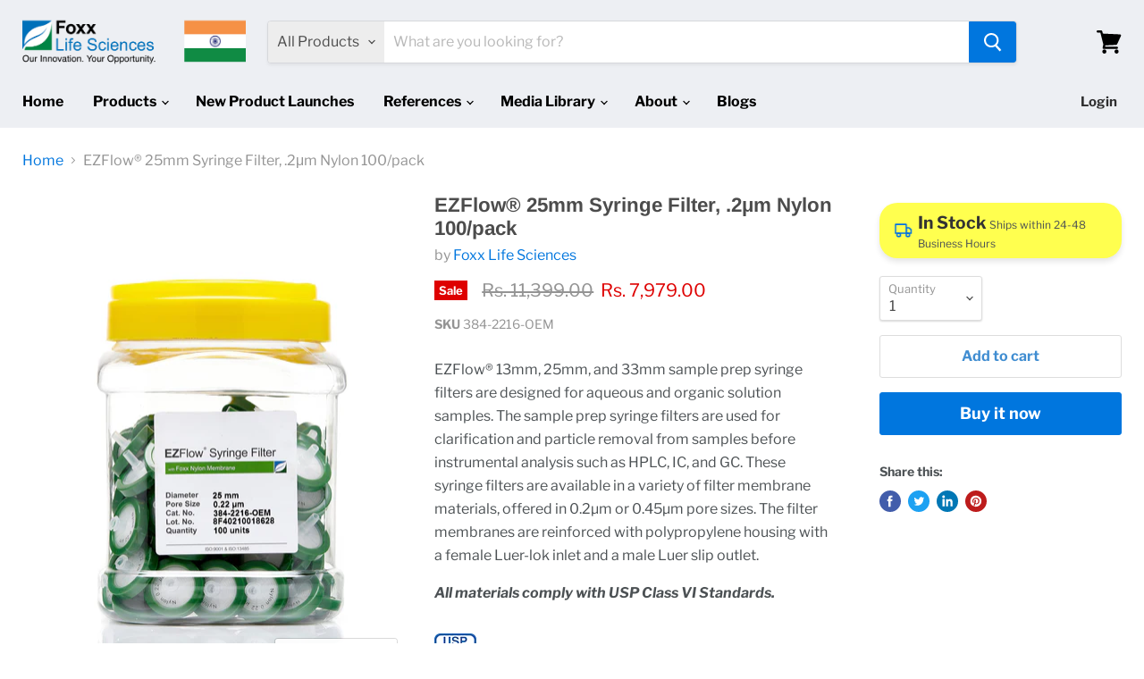

--- FILE ---
content_type: text/html; charset=utf-8
request_url: https://www.foxxlifesciences.in/products/384-2216-oem
body_size: 77946
content:
<!doctype html>
<html class="no-js no-touch" lang="en">
  <head>
    <meta charset="utf-8">
    <meta http-equiv="x-ua-compatible" content="IE=edge">
    <link rel="alternate" hreflang="en-in" href="https://www.foxxlifesciences.in/pages/periodic-table-of-elements-chart" />
    <link rel="preconnect" href="https://cdn.shopify.com">
    <link rel="preconnect" href="https://fonts.shopifycdn.com">
    <link rel="preconnect" href="https://v.shopify.com">
    <link rel="preconnect" href="https://cdn.shopifycloud.com">

    <title>EZFlow® 25mm Syringe Filter, .2μm Nylon 100/pack — ShopFLS India</title>

    
      <meta name="description" content="Foxx Life Sciences EZFlow® Syringe Filter, .2μm Nylon, 25mm, 100/pack">
    

    
  <link rel="shortcut icon" href="//www.foxxlifesciences.in/cdn/shop/files/unnamed_32x32.jpg?v=1680240593" type="image/png">


    
      <link rel="canonical" href="https://www.foxxlifesciences.in/products/384-2216-oem" />
    

    <meta name="viewport" content="width=device-width">

    
    















<meta property="og:site_name" content="ShopFLS India">
<meta property="og:url" content="https://www.foxxlifesciences.in/products/384-2216-oem">
<meta property="og:title" content="EZFlow® 25mm Syringe Filter, .2μm Nylon 100/pack">
<meta property="og:type" content="website">
<meta property="og:description" content="Foxx Life Sciences EZFlow® Syringe Filter, .2μm Nylon, 25mm, 100/pack">




    
    
    

    
    
    <meta
      property="og:image"
      content="https://www.foxxlifesciences.in/cdn/shop/products/2_nylon_a61565de-3e3e-4cf2-97e2-ba08eaf09a91_1200x1500.jpg?v=1604346530"
    />
    <meta
      property="og:image:secure_url"
      content="https://www.foxxlifesciences.in/cdn/shop/products/2_nylon_a61565de-3e3e-4cf2-97e2-ba08eaf09a91_1200x1500.jpg?v=1604346530"
    />
    <meta property="og:image:width" content="1200" />
    <meta property="og:image:height" content="1500" />
    
    
    <meta property="og:image:alt" content="Social media image" />
  
















<meta name="twitter:title" content="EZFlow® 25mm Syringe Filter, .2μm Nylon 100/pack">
<meta name="twitter:description" content="Foxx Life Sciences EZFlow® Syringe Filter, .2μm Nylon, 25mm, 100/pack">


    
    
    
      
      
      <meta name="twitter:card" content="summary">
    
    
    <meta
      property="twitter:image"
      content="https://www.foxxlifesciences.in/cdn/shop/products/2_nylon_a61565de-3e3e-4cf2-97e2-ba08eaf09a91_1200x1200_crop_center.jpg?v=1604346530"
    />
    <meta property="twitter:image:width" content="1200" />
    <meta property="twitter:image:height" content="1200" />
    
    
    <meta property="twitter:image:alt" content="Social media image" />
  



    <link rel="preload" href="//www.foxxlifesciences.in/cdn/fonts/libre_franklin/librefranklin_n7.6739620624550b8695d0cc23f92ffd46eb51c7a3.woff2" as="font" crossorigin="anonymous">
    <link rel="preload" as="style" href="//www.foxxlifesciences.in/cdn/shop/t/2/assets/theme.scss.css?v=113010598980049237081762208108">

    <script>window.performance && window.performance.mark && window.performance.mark('shopify.content_for_header.start');</script><meta id="shopify-digital-wallet" name="shopify-digital-wallet" content="/41144615077/digital_wallets/dialog">
<meta id="in-context-paypal-metadata" data-shop-id="41144615077" data-venmo-supported="false" data-environment="production" data-locale="en_US" data-paypal-v4="true" data-currency="INR">
<link rel="alternate" type="application/json+oembed" href="https://www.foxxlifesciences.in/products/384-2216-oem.oembed">
<script async="async" src="/checkouts/internal/preloads.js?locale=en-IN"></script>
<script id="shopify-features" type="application/json">{"accessToken":"4104d7afe85c0a42ecc094dcd822d787","betas":["rich-media-storefront-analytics"],"domain":"www.foxxlifesciences.in","predictiveSearch":true,"shopId":41144615077,"locale":"en"}</script>
<script>var Shopify = Shopify || {};
Shopify.shop = "shopfls-india.myshopify.com";
Shopify.locale = "en";
Shopify.currency = {"active":"INR","rate":"1.0"};
Shopify.country = "IN";
Shopify.theme = {"name":"Empire","id":101469126821,"schema_name":"Empire","schema_version":"5.3.0","theme_store_id":838,"role":"main"};
Shopify.theme.handle = "null";
Shopify.theme.style = {"id":null,"handle":null};
Shopify.cdnHost = "www.foxxlifesciences.in/cdn";
Shopify.routes = Shopify.routes || {};
Shopify.routes.root = "/";</script>
<script type="module">!function(o){(o.Shopify=o.Shopify||{}).modules=!0}(window);</script>
<script>!function(o){function n(){var o=[];function n(){o.push(Array.prototype.slice.apply(arguments))}return n.q=o,n}var t=o.Shopify=o.Shopify||{};t.loadFeatures=n(),t.autoloadFeatures=n()}(window);</script>
<script id="shop-js-analytics" type="application/json">{"pageType":"product"}</script>
<script defer="defer" async type="module" src="//www.foxxlifesciences.in/cdn/shopifycloud/shop-js/modules/v2/client.init-shop-cart-sync_BT-GjEfc.en.esm.js"></script>
<script defer="defer" async type="module" src="//www.foxxlifesciences.in/cdn/shopifycloud/shop-js/modules/v2/chunk.common_D58fp_Oc.esm.js"></script>
<script defer="defer" async type="module" src="//www.foxxlifesciences.in/cdn/shopifycloud/shop-js/modules/v2/chunk.modal_xMitdFEc.esm.js"></script>
<script type="module">
  await import("//www.foxxlifesciences.in/cdn/shopifycloud/shop-js/modules/v2/client.init-shop-cart-sync_BT-GjEfc.en.esm.js");
await import("//www.foxxlifesciences.in/cdn/shopifycloud/shop-js/modules/v2/chunk.common_D58fp_Oc.esm.js");
await import("//www.foxxlifesciences.in/cdn/shopifycloud/shop-js/modules/v2/chunk.modal_xMitdFEc.esm.js");

  window.Shopify.SignInWithShop?.initShopCartSync?.({"fedCMEnabled":true,"windoidEnabled":true});

</script>
<script>(function() {
  var isLoaded = false;
  function asyncLoad() {
    if (isLoaded) return;
    isLoaded = true;
    var urls = ["https:\/\/cdn.shopify.com\/s\/files\/1\/0251\/4311\/5829\/t\/2\/assets\/shopifycur.js?v=1602862641\u0026shop=shopfls-india.myshopify.com"];
    for (var i = 0; i < urls.length; i++) {
      var s = document.createElement('script');
      s.type = 'text/javascript';
      s.async = true;
      s.src = urls[i];
      var x = document.getElementsByTagName('script')[0];
      x.parentNode.insertBefore(s, x);
    }
  };
  if(window.attachEvent) {
    window.attachEvent('onload', asyncLoad);
  } else {
    window.addEventListener('load', asyncLoad, false);
  }
})();</script>
<script id="__st">var __st={"a":41144615077,"offset":19800,"reqid":"d1011636-37ff-4a73-9576-0457e9874eec-1769461051","pageurl":"www.foxxlifesciences.in\/products\/384-2216-oem","u":"f489f24255da","p":"product","rtyp":"product","rid":5490578260133};</script>
<script>window.ShopifyPaypalV4VisibilityTracking = true;</script>
<script id="captcha-bootstrap">!function(){'use strict';const t='contact',e='account',n='new_comment',o=[[t,t],['blogs',n],['comments',n],[t,'customer']],c=[[e,'customer_login'],[e,'guest_login'],[e,'recover_customer_password'],[e,'create_customer']],r=t=>t.map((([t,e])=>`form[action*='/${t}']:not([data-nocaptcha='true']) input[name='form_type'][value='${e}']`)).join(','),a=t=>()=>t?[...document.querySelectorAll(t)].map((t=>t.form)):[];function s(){const t=[...o],e=r(t);return a(e)}const i='password',u='form_key',d=['recaptcha-v3-token','g-recaptcha-response','h-captcha-response',i],f=()=>{try{return window.sessionStorage}catch{return}},m='__shopify_v',_=t=>t.elements[u];function p(t,e,n=!1){try{const o=window.sessionStorage,c=JSON.parse(o.getItem(e)),{data:r}=function(t){const{data:e,action:n}=t;return t[m]||n?{data:e,action:n}:{data:t,action:n}}(c);for(const[e,n]of Object.entries(r))t.elements[e]&&(t.elements[e].value=n);n&&o.removeItem(e)}catch(o){console.error('form repopulation failed',{error:o})}}const l='form_type',E='cptcha';function T(t){t.dataset[E]=!0}const w=window,h=w.document,L='Shopify',v='ce_forms',y='captcha';let A=!1;((t,e)=>{const n=(g='f06e6c50-85a8-45c8-87d0-21a2b65856fe',I='https://cdn.shopify.com/shopifycloud/storefront-forms-hcaptcha/ce_storefront_forms_captcha_hcaptcha.v1.5.2.iife.js',D={infoText:'Protected by hCaptcha',privacyText:'Privacy',termsText:'Terms'},(t,e,n)=>{const o=w[L][v],c=o.bindForm;if(c)return c(t,g,e,D).then(n);var r;o.q.push([[t,g,e,D],n]),r=I,A||(h.body.append(Object.assign(h.createElement('script'),{id:'captcha-provider',async:!0,src:r})),A=!0)});var g,I,D;w[L]=w[L]||{},w[L][v]=w[L][v]||{},w[L][v].q=[],w[L][y]=w[L][y]||{},w[L][y].protect=function(t,e){n(t,void 0,e),T(t)},Object.freeze(w[L][y]),function(t,e,n,w,h,L){const[v,y,A,g]=function(t,e,n){const i=e?o:[],u=t?c:[],d=[...i,...u],f=r(d),m=r(i),_=r(d.filter((([t,e])=>n.includes(e))));return[a(f),a(m),a(_),s()]}(w,h,L),I=t=>{const e=t.target;return e instanceof HTMLFormElement?e:e&&e.form},D=t=>v().includes(t);t.addEventListener('submit',(t=>{const e=I(t);if(!e)return;const n=D(e)&&!e.dataset.hcaptchaBound&&!e.dataset.recaptchaBound,o=_(e),c=g().includes(e)&&(!o||!o.value);(n||c)&&t.preventDefault(),c&&!n&&(function(t){try{if(!f())return;!function(t){const e=f();if(!e)return;const n=_(t);if(!n)return;const o=n.value;o&&e.removeItem(o)}(t);const e=Array.from(Array(32),(()=>Math.random().toString(36)[2])).join('');!function(t,e){_(t)||t.append(Object.assign(document.createElement('input'),{type:'hidden',name:u})),t.elements[u].value=e}(t,e),function(t,e){const n=f();if(!n)return;const o=[...t.querySelectorAll(`input[type='${i}']`)].map((({name:t})=>t)),c=[...d,...o],r={};for(const[a,s]of new FormData(t).entries())c.includes(a)||(r[a]=s);n.setItem(e,JSON.stringify({[m]:1,action:t.action,data:r}))}(t,e)}catch(e){console.error('failed to persist form',e)}}(e),e.submit())}));const S=(t,e)=>{t&&!t.dataset[E]&&(n(t,e.some((e=>e===t))),T(t))};for(const o of['focusin','change'])t.addEventListener(o,(t=>{const e=I(t);D(e)&&S(e,y())}));const B=e.get('form_key'),M=e.get(l),P=B&&M;t.addEventListener('DOMContentLoaded',(()=>{const t=y();if(P)for(const e of t)e.elements[l].value===M&&p(e,B);[...new Set([...A(),...v().filter((t=>'true'===t.dataset.shopifyCaptcha))])].forEach((e=>S(e,t)))}))}(h,new URLSearchParams(w.location.search),n,t,e,['guest_login'])})(!0,!0)}();</script>
<script integrity="sha256-4kQ18oKyAcykRKYeNunJcIwy7WH5gtpwJnB7kiuLZ1E=" data-source-attribution="shopify.loadfeatures" defer="defer" src="//www.foxxlifesciences.in/cdn/shopifycloud/storefront/assets/storefront/load_feature-a0a9edcb.js" crossorigin="anonymous"></script>
<script data-source-attribution="shopify.dynamic_checkout.dynamic.init">var Shopify=Shopify||{};Shopify.PaymentButton=Shopify.PaymentButton||{isStorefrontPortableWallets:!0,init:function(){window.Shopify.PaymentButton.init=function(){};var t=document.createElement("script");t.src="https://www.foxxlifesciences.in/cdn/shopifycloud/portable-wallets/latest/portable-wallets.en.js",t.type="module",document.head.appendChild(t)}};
</script>
<script data-source-attribution="shopify.dynamic_checkout.buyer_consent">
  function portableWalletsHideBuyerConsent(e){var t=document.getElementById("shopify-buyer-consent"),n=document.getElementById("shopify-subscription-policy-button");t&&n&&(t.classList.add("hidden"),t.setAttribute("aria-hidden","true"),n.removeEventListener("click",e))}function portableWalletsShowBuyerConsent(e){var t=document.getElementById("shopify-buyer-consent"),n=document.getElementById("shopify-subscription-policy-button");t&&n&&(t.classList.remove("hidden"),t.removeAttribute("aria-hidden"),n.addEventListener("click",e))}window.Shopify?.PaymentButton&&(window.Shopify.PaymentButton.hideBuyerConsent=portableWalletsHideBuyerConsent,window.Shopify.PaymentButton.showBuyerConsent=portableWalletsShowBuyerConsent);
</script>
<script>
  function portableWalletsCleanup(e){e&&e.src&&console.error("Failed to load portable wallets script "+e.src);var t=document.querySelectorAll("shopify-accelerated-checkout .shopify-payment-button__skeleton, shopify-accelerated-checkout-cart .wallet-cart-button__skeleton"),e=document.getElementById("shopify-buyer-consent");for(let e=0;e<t.length;e++)t[e].remove();e&&e.remove()}function portableWalletsNotLoadedAsModule(e){e instanceof ErrorEvent&&"string"==typeof e.message&&e.message.includes("import.meta")&&"string"==typeof e.filename&&e.filename.includes("portable-wallets")&&(window.removeEventListener("error",portableWalletsNotLoadedAsModule),window.Shopify.PaymentButton.failedToLoad=e,"loading"===document.readyState?document.addEventListener("DOMContentLoaded",window.Shopify.PaymentButton.init):window.Shopify.PaymentButton.init())}window.addEventListener("error",portableWalletsNotLoadedAsModule);
</script>

<script type="module" src="https://www.foxxlifesciences.in/cdn/shopifycloud/portable-wallets/latest/portable-wallets.en.js" onError="portableWalletsCleanup(this)" crossorigin="anonymous"></script>
<script nomodule>
  document.addEventListener("DOMContentLoaded", portableWalletsCleanup);
</script>

<link id="shopify-accelerated-checkout-styles" rel="stylesheet" media="screen" href="https://www.foxxlifesciences.in/cdn/shopifycloud/portable-wallets/latest/accelerated-checkout-backwards-compat.css" crossorigin="anonymous">
<style id="shopify-accelerated-checkout-cart">
        #shopify-buyer-consent {
  margin-top: 1em;
  display: inline-block;
  width: 100%;
}

#shopify-buyer-consent.hidden {
  display: none;
}

#shopify-subscription-policy-button {
  background: none;
  border: none;
  padding: 0;
  text-decoration: underline;
  font-size: inherit;
  cursor: pointer;
}

#shopify-subscription-policy-button::before {
  box-shadow: none;
}

      </style>

<script>window.performance && window.performance.mark && window.performance.mark('shopify.content_for_header.end');</script>

    <link href="//www.foxxlifesciences.in/cdn/shop/t/2/assets/theme.scss.css?v=113010598980049237081762208108" rel="stylesheet" type="text/css" media="all" />
    <link href="//www.foxxlifesciences.in/cdn/shop/t/2/assets/ripple.css?v=89494619418437521891591820359" rel="stylesheet" type="text/css" media="all" />
    <link rel="stylesheet" href="https://cdn.shopify.com/shopifycloud/shopify-plyr/v1.0/shopify-plyr.css">

    
    <script>
      window.Theme = window.Theme || {};
      window.Theme.routes = {
        "root_url": "/",
        "account_url": "/account",
        "account_login_url": "https://shopify.com/41144615077/account?locale=en&region_country=IN",
        "account_logout_url": "/account/logout",
        "account_register_url": "https://shopify.com/41144615077/account?locale=en",
        "account_addresses_url": "/account/addresses",
        "collections_url": "/collections",
        "all_products_collection_url": "/collections/all",
        "search_url": "/search",
        "cart_url": "/cart",
        "cart_add_url": "/cart/add",
        "cart_change_url": "/cart/change",
        "cart_clear_url": "/cart/clear",
        "product_recommendations_url": "/recommendations/products",
      };
    </script>
  
  <script>

  // https://tc39.github.io/ecma262/#sec-array.prototype.find
  if (!Array.prototype.find) {
    Object.defineProperty(Array.prototype, 'find', {
      value: function(predicate) {
        // 1. Let O be ? ToObject(this value).
        if (this == null) {
          throw TypeError('"this" is null or not defined');
        }

        var o = Object(this);

        // 2. Let len be ? ToLength(? Get(O, "length")).
        var len = o.length >>> 0;

        // 3. If IsCallable(predicate) is false, throw a TypeError exception.
        if (typeof predicate !== 'function') {
          throw TypeError('predicate must be a function');
        }

        // 4. If thisArg was supplied, let T be thisArg; else let T be undefined.
        var thisArg = arguments[1];

        // 5. Let k be 0.
        var k = 0;

        // 6. Repeat, while k < len
        while (k < len) {
          // a. Let Pk be ! ToString(k).
          // b. Let kValue be ? Get(O, Pk).
          // c. Let testResult be ToBoolean(? Call(predicate, T, < kValue, k, O >)).
          // d. If testResult is true, return kValue.
          var kValue = o[k];
          if (predicate.call(thisArg, kValue, k, o)) {
            return kValue;
          }
          // e. Increase k by 1.
          k++;
        }

        // 7. Return undefined.
        return undefined;
      },
      configurable: true,
      writable: true
    });
  }

  (function () {

    function buildLanguageList() {
      var languageListJson = '[{\
"name": "English",\
"endonym_name": "English",\
"iso_code": "en",\
"primary": true,\
"flag": "//www.foxxlifesciences.in/cdn/shop/t/2/assets/en.png?v=1134"\
}]';
      return JSON.parse(languageListJson);
    }

    function getSavedLocale(langList) {
      var savedLocale = localStorage.getItem('translation-lab-lang');
      var sl = savedLocale ? langList.find(x => x.iso_code.toLowerCase() === savedLocale.toLowerCase()) : null;
      return sl ? sl.iso_code : null;
    }

    function getBrowserLocale(langList) {
      var browserLocale = navigator.language;
      if (browserLocale) {
        var localeParts = browserLocale.split('-');
        var bl = localeParts[0] ? langList.find(x => x.iso_code.toLowerCase().startsWith(localeParts[0])) : null;
        return bl ? bl.iso_code : null;
      } else {
        return null;
      }
    }

    function redirectUrlBuilderFunction(primaryLocale) {
      var shopDomain = 'https://www.foxxlifesciences.in';
      if (window.Shopify.designMode) {
      	shopDomain = 'https://shopfls-india.myshopify.com';
      }
      var currentLocale = 'en'.toLowerCase();
      var currentLocaleRegEx = new RegExp('^\/' + currentLocale, "ig");
      var primaryLocaleLower = primaryLocale.toLowerCase();
      var pathname = window.location.pathname;
      var queryString = window.location.search || '';
      return function build(redirectLocale) {
        if (!redirectLocale) {
          return null;
        }
        var redirectLocaleLower = redirectLocale.toLowerCase();
        if (currentLocale !== redirectLocaleLower) {
          if (redirectLocaleLower === primaryLocaleLower) {
            return shopDomain + pathname.replace(currentLocaleRegEx, '') + queryString;
          } else if (primaryLocaleLower === currentLocale) {
            return shopDomain + '/' + redirectLocaleLower + pathname + queryString;
          } else {
            return shopDomain + '/' + pathname.replace(currentLocaleRegEx, redirectLocaleLower) + queryString;
          }
        }
        return null;
      }
    }

    function getRedirectLocale(languageList) {
      var savedLocale = getSavedLocale(languageList);
      var browserLocale = getBrowserLocale(languageList);
      var preferredLocale = null;

      var redirectLocale = null;

      if (savedLocale) {
        redirectLocale = savedLocale;
      } else if (preferredLocale) {
        redirectLocale = preferredLocale;
      } else if (browserLocale) {
        redirectLocale = browserLocale;
      }
      return redirectLocale;
    }

    function configure() {
      var languageList = buildLanguageList();
      var primaryLanguage = languageList.find(function (x) { return x.primary; });
      if (!primaryLanguage && !primaryLanguage.iso_code) {
        // error: there should be atleast one language set as primary
        return;
      }

      var redirectUrlBuilder = redirectUrlBuilderFunction(primaryLanguage.iso_code);

      var redirectLocale = getRedirectLocale(languageList);

      var redirectUrl = redirectUrlBuilder(redirectLocale);
      redirectUrl && window.location.assign(redirectUrl);
    }

    var botPatterns = "(bot|Googlebot\/|Googlebot-Mobile|Googlebot-Image|Googlebot-News|Googlebot-Video|AdsBot-Google([^-]|$)|AdsBot-Google-Mobile|Feedfetcher-Google|Mediapartners-Google|APIs-Google|bingbot|Slurp|exabot|ia_archiver|YandexBot|YandexImages|YandexAccessibilityBot|YandexMobileBot|YandexMetrika|YandexTurbo|YandexImageResizer|YandexVideo|YandexAdNet|YandexBlogs|YandexCalendar|YandexDirect|YandexFavicons|YaDirectFetcher|YandexForDomain|YandexMarket|YandexMedia|YandexMobileScreenShotBot|YandexNews|YandexOntoDB|YandexPagechecker|YandexPartner|YandexRCA|YandexSearchShop|YandexSitelinks|YandexSpravBot|YandexTracker|YandexVertis|YandexVerticals|YandexWebmaster|YandexScreenshotBot|Baiduspider|facebookexternalhit|Sogou|DuckDuckBot|BUbiNG|crawler4j|S[eE][mM]rushBot|Google-Adwords-Instant|BingPreview\/|Bark[rR]owler|DuckDuckGo-Favicons-Bot|AppEngine-Google|Google Web Preview|acapbot|Baidu-YunGuanCe|Feedly|Feedspot|google-xrawler|Google-Structured-Data-Testing-Tool|Google-PhysicalWeb|Google Favicon|Google-Site-Verification|Gwene|SentiBot|FreshRSS)";
    var re = new RegExp(botPatterns, 'i');
    if (!re.test(navigator.userAgent)) {
      configure();
    }

  })();
</script>
<meta name="google-site-verification" content="qpxgIvIuGRYusqWXyTqp4RzfkoBc8Q0PAxeP4V1kVNg" />
<!-- Google tag (gtag.js) --> <script async src="https://www.googletagmanager.com/gtag/js?id=G-C2DSPB1P4Y"></script> <script>   window.dataLayer = window.dataLayer || [];   function gtag(){dataLayer.push(arguments);}   gtag('js', new Date());   gtag('config', 'G-C2DSPB1P4Y'); </script>
<!-- BEGIN app block: shopify://apps/microsoft-clarity/blocks/brandAgents_js/31c3d126-8116-4b4a-8ba1-baeda7c4aeea -->





<!-- END app block --><!-- BEGIN app block: shopify://apps/microsoft-clarity/blocks/clarity_js/31c3d126-8116-4b4a-8ba1-baeda7c4aeea -->
<script type="text/javascript">
  (function (c, l, a, r, i, t, y) {
    c[a] = c[a] || function () { (c[a].q = c[a].q || []).push(arguments); };
    t = l.createElement(r); t.async = 1; t.src = "https://www.clarity.ms/tag/" + i + "?ref=shopify";
    y = l.getElementsByTagName(r)[0]; y.parentNode.insertBefore(t, y);

    c.Shopify.loadFeatures([{ name: "consent-tracking-api", version: "0.1" }], error => {
      if (error) {
        console.error("Error loading Shopify features:", error);
        return;
      }

      c[a]('consentv2', {
        ad_Storage: c.Shopify.customerPrivacy.marketingAllowed() ? "granted" : "denied",
        analytics_Storage: c.Shopify.customerPrivacy.analyticsProcessingAllowed() ? "granted" : "denied",
      });
    });

    l.addEventListener("visitorConsentCollected", function (e) {
      c[a]('consentv2', {
        ad_Storage: e.detail.marketingAllowed ? "granted" : "denied",
        analytics_Storage: e.detail.analyticsAllowed ? "granted" : "denied",
      });
    });
  })(window, document, "clarity", "script", "uf7zpsf48n");
</script>



<!-- END app block --><script src="https://cdn.shopify.com/extensions/a9a32278-85fd-435d-a2e4-15afbc801656/nova-multi-currency-converter-1/assets/nova-cur-app-embed.js" type="text/javascript" defer="defer"></script>
<link href="https://cdn.shopify.com/extensions/a9a32278-85fd-435d-a2e4-15afbc801656/nova-multi-currency-converter-1/assets/nova-cur.css" rel="stylesheet" type="text/css" media="all">
<link href="https://monorail-edge.shopifysvc.com" rel="dns-prefetch">
<script>(function(){if ("sendBeacon" in navigator && "performance" in window) {try {var session_token_from_headers = performance.getEntriesByType('navigation')[0].serverTiming.find(x => x.name == '_s').description;} catch {var session_token_from_headers = undefined;}var session_cookie_matches = document.cookie.match(/_shopify_s=([^;]*)/);var session_token_from_cookie = session_cookie_matches && session_cookie_matches.length === 2 ? session_cookie_matches[1] : "";var session_token = session_token_from_headers || session_token_from_cookie || "";function handle_abandonment_event(e) {var entries = performance.getEntries().filter(function(entry) {return /monorail-edge.shopifysvc.com/.test(entry.name);});if (!window.abandonment_tracked && entries.length === 0) {window.abandonment_tracked = true;var currentMs = Date.now();var navigation_start = performance.timing.navigationStart;var payload = {shop_id: 41144615077,url: window.location.href,navigation_start,duration: currentMs - navigation_start,session_token,page_type: "product"};window.navigator.sendBeacon("https://monorail-edge.shopifysvc.com/v1/produce", JSON.stringify({schema_id: "online_store_buyer_site_abandonment/1.1",payload: payload,metadata: {event_created_at_ms: currentMs,event_sent_at_ms: currentMs}}));}}window.addEventListener('pagehide', handle_abandonment_event);}}());</script>
<script id="web-pixels-manager-setup">(function e(e,d,r,n,o){if(void 0===o&&(o={}),!Boolean(null===(a=null===(i=window.Shopify)||void 0===i?void 0:i.analytics)||void 0===a?void 0:a.replayQueue)){var i,a;window.Shopify=window.Shopify||{};var t=window.Shopify;t.analytics=t.analytics||{};var s=t.analytics;s.replayQueue=[],s.publish=function(e,d,r){return s.replayQueue.push([e,d,r]),!0};try{self.performance.mark("wpm:start")}catch(e){}var l=function(){var e={modern:/Edge?\/(1{2}[4-9]|1[2-9]\d|[2-9]\d{2}|\d{4,})\.\d+(\.\d+|)|Firefox\/(1{2}[4-9]|1[2-9]\d|[2-9]\d{2}|\d{4,})\.\d+(\.\d+|)|Chrom(ium|e)\/(9{2}|\d{3,})\.\d+(\.\d+|)|(Maci|X1{2}).+ Version\/(15\.\d+|(1[6-9]|[2-9]\d|\d{3,})\.\d+)([,.]\d+|)( \(\w+\)|)( Mobile\/\w+|) Safari\/|Chrome.+OPR\/(9{2}|\d{3,})\.\d+\.\d+|(CPU[ +]OS|iPhone[ +]OS|CPU[ +]iPhone|CPU IPhone OS|CPU iPad OS)[ +]+(15[._]\d+|(1[6-9]|[2-9]\d|\d{3,})[._]\d+)([._]\d+|)|Android:?[ /-](13[3-9]|1[4-9]\d|[2-9]\d{2}|\d{4,})(\.\d+|)(\.\d+|)|Android.+Firefox\/(13[5-9]|1[4-9]\d|[2-9]\d{2}|\d{4,})\.\d+(\.\d+|)|Android.+Chrom(ium|e)\/(13[3-9]|1[4-9]\d|[2-9]\d{2}|\d{4,})\.\d+(\.\d+|)|SamsungBrowser\/([2-9]\d|\d{3,})\.\d+/,legacy:/Edge?\/(1[6-9]|[2-9]\d|\d{3,})\.\d+(\.\d+|)|Firefox\/(5[4-9]|[6-9]\d|\d{3,})\.\d+(\.\d+|)|Chrom(ium|e)\/(5[1-9]|[6-9]\d|\d{3,})\.\d+(\.\d+|)([\d.]+$|.*Safari\/(?![\d.]+ Edge\/[\d.]+$))|(Maci|X1{2}).+ Version\/(10\.\d+|(1[1-9]|[2-9]\d|\d{3,})\.\d+)([,.]\d+|)( \(\w+\)|)( Mobile\/\w+|) Safari\/|Chrome.+OPR\/(3[89]|[4-9]\d|\d{3,})\.\d+\.\d+|(CPU[ +]OS|iPhone[ +]OS|CPU[ +]iPhone|CPU IPhone OS|CPU iPad OS)[ +]+(10[._]\d+|(1[1-9]|[2-9]\d|\d{3,})[._]\d+)([._]\d+|)|Android:?[ /-](13[3-9]|1[4-9]\d|[2-9]\d{2}|\d{4,})(\.\d+|)(\.\d+|)|Mobile Safari.+OPR\/([89]\d|\d{3,})\.\d+\.\d+|Android.+Firefox\/(13[5-9]|1[4-9]\d|[2-9]\d{2}|\d{4,})\.\d+(\.\d+|)|Android.+Chrom(ium|e)\/(13[3-9]|1[4-9]\d|[2-9]\d{2}|\d{4,})\.\d+(\.\d+|)|Android.+(UC? ?Browser|UCWEB|U3)[ /]?(15\.([5-9]|\d{2,})|(1[6-9]|[2-9]\d|\d{3,})\.\d+)\.\d+|SamsungBrowser\/(5\.\d+|([6-9]|\d{2,})\.\d+)|Android.+MQ{2}Browser\/(14(\.(9|\d{2,})|)|(1[5-9]|[2-9]\d|\d{3,})(\.\d+|))(\.\d+|)|K[Aa][Ii]OS\/(3\.\d+|([4-9]|\d{2,})\.\d+)(\.\d+|)/},d=e.modern,r=e.legacy,n=navigator.userAgent;return n.match(d)?"modern":n.match(r)?"legacy":"unknown"}(),u="modern"===l?"modern":"legacy",c=(null!=n?n:{modern:"",legacy:""})[u],f=function(e){return[e.baseUrl,"/wpm","/b",e.hashVersion,"modern"===e.buildTarget?"m":"l",".js"].join("")}({baseUrl:d,hashVersion:r,buildTarget:u}),m=function(e){var d=e.version,r=e.bundleTarget,n=e.surface,o=e.pageUrl,i=e.monorailEndpoint;return{emit:function(e){var a=e.status,t=e.errorMsg,s=(new Date).getTime(),l=JSON.stringify({metadata:{event_sent_at_ms:s},events:[{schema_id:"web_pixels_manager_load/3.1",payload:{version:d,bundle_target:r,page_url:o,status:a,surface:n,error_msg:t},metadata:{event_created_at_ms:s}}]});if(!i)return console&&console.warn&&console.warn("[Web Pixels Manager] No Monorail endpoint provided, skipping logging."),!1;try{return self.navigator.sendBeacon.bind(self.navigator)(i,l)}catch(e){}var u=new XMLHttpRequest;try{return u.open("POST",i,!0),u.setRequestHeader("Content-Type","text/plain"),u.send(l),!0}catch(e){return console&&console.warn&&console.warn("[Web Pixels Manager] Got an unhandled error while logging to Monorail."),!1}}}}({version:r,bundleTarget:l,surface:e.surface,pageUrl:self.location.href,monorailEndpoint:e.monorailEndpoint});try{o.browserTarget=l,function(e){var d=e.src,r=e.async,n=void 0===r||r,o=e.onload,i=e.onerror,a=e.sri,t=e.scriptDataAttributes,s=void 0===t?{}:t,l=document.createElement("script"),u=document.querySelector("head"),c=document.querySelector("body");if(l.async=n,l.src=d,a&&(l.integrity=a,l.crossOrigin="anonymous"),s)for(var f in s)if(Object.prototype.hasOwnProperty.call(s,f))try{l.dataset[f]=s[f]}catch(e){}if(o&&l.addEventListener("load",o),i&&l.addEventListener("error",i),u)u.appendChild(l);else{if(!c)throw new Error("Did not find a head or body element to append the script");c.appendChild(l)}}({src:f,async:!0,onload:function(){if(!function(){var e,d;return Boolean(null===(d=null===(e=window.Shopify)||void 0===e?void 0:e.analytics)||void 0===d?void 0:d.initialized)}()){var d=window.webPixelsManager.init(e)||void 0;if(d){var r=window.Shopify.analytics;r.replayQueue.forEach((function(e){var r=e[0],n=e[1],o=e[2];d.publishCustomEvent(r,n,o)})),r.replayQueue=[],r.publish=d.publishCustomEvent,r.visitor=d.visitor,r.initialized=!0}}},onerror:function(){return m.emit({status:"failed",errorMsg:"".concat(f," has failed to load")})},sri:function(e){var d=/^sha384-[A-Za-z0-9+/=]+$/;return"string"==typeof e&&d.test(e)}(c)?c:"",scriptDataAttributes:o}),m.emit({status:"loading"})}catch(e){m.emit({status:"failed",errorMsg:(null==e?void 0:e.message)||"Unknown error"})}}})({shopId: 41144615077,storefrontBaseUrl: "https://www.foxxlifesciences.in",extensionsBaseUrl: "https://extensions.shopifycdn.com/cdn/shopifycloud/web-pixels-manager",monorailEndpoint: "https://monorail-edge.shopifysvc.com/unstable/produce_batch",surface: "storefront-renderer",enabledBetaFlags: ["2dca8a86"],webPixelsConfigList: [{"id":"1497235625","configuration":"{\"projectId\":\"uf7zpsf48n\"}","eventPayloadVersion":"v1","runtimeContext":"STRICT","scriptVersion":"cf1781658ed156031118fc4bbc2ed159","type":"APP","apiClientId":240074326017,"privacyPurposes":[],"capabilities":["advanced_dom_events"],"dataSharingAdjustments":{"protectedCustomerApprovalScopes":["read_customer_personal_data"]}},{"id":"599261353","configuration":"{\"config\":\"{\\\"pixel_id\\\":\\\"G-R8SFVXP1CX\\\",\\\"gtag_events\\\":[{\\\"type\\\":\\\"purchase\\\",\\\"action_label\\\":\\\"G-R8SFVXP1CX\\\"},{\\\"type\\\":\\\"page_view\\\",\\\"action_label\\\":\\\"G-R8SFVXP1CX\\\"},{\\\"type\\\":\\\"view_item\\\",\\\"action_label\\\":\\\"G-R8SFVXP1CX\\\"},{\\\"type\\\":\\\"search\\\",\\\"action_label\\\":\\\"G-R8SFVXP1CX\\\"},{\\\"type\\\":\\\"add_to_cart\\\",\\\"action_label\\\":\\\"G-R8SFVXP1CX\\\"},{\\\"type\\\":\\\"begin_checkout\\\",\\\"action_label\\\":\\\"G-R8SFVXP1CX\\\"},{\\\"type\\\":\\\"add_payment_info\\\",\\\"action_label\\\":\\\"G-R8SFVXP1CX\\\"}],\\\"enable_monitoring_mode\\\":false}\"}","eventPayloadVersion":"v1","runtimeContext":"OPEN","scriptVersion":"b2a88bafab3e21179ed38636efcd8a93","type":"APP","apiClientId":1780363,"privacyPurposes":[],"dataSharingAdjustments":{"protectedCustomerApprovalScopes":["read_customer_address","read_customer_email","read_customer_name","read_customer_personal_data","read_customer_phone"]}},{"id":"shopify-app-pixel","configuration":"{}","eventPayloadVersion":"v1","runtimeContext":"STRICT","scriptVersion":"0450","apiClientId":"shopify-pixel","type":"APP","privacyPurposes":["ANALYTICS","MARKETING"]},{"id":"shopify-custom-pixel","eventPayloadVersion":"v1","runtimeContext":"LAX","scriptVersion":"0450","apiClientId":"shopify-pixel","type":"CUSTOM","privacyPurposes":["ANALYTICS","MARKETING"]}],isMerchantRequest: false,initData: {"shop":{"name":"ShopFLS India","paymentSettings":{"currencyCode":"INR"},"myshopifyDomain":"shopfls-india.myshopify.com","countryCode":"IN","storefrontUrl":"https:\/\/www.foxxlifesciences.in"},"customer":null,"cart":null,"checkout":null,"productVariants":[{"price":{"amount":7979.0,"currencyCode":"INR"},"product":{"title":"EZFlow® 25mm Syringe Filter, .2μm Nylon 100\/pack","vendor":"Foxx Life Sciences","id":"5490578260133","untranslatedTitle":"EZFlow® 25mm Syringe Filter, .2μm Nylon 100\/pack","url":"\/products\/384-2216-oem","type":"Syringe Filter"},"id":"35459527016613","image":{"src":"\/\/www.foxxlifesciences.in\/cdn\/shop\/products\/2_nylon_a61565de-3e3e-4cf2-97e2-ba08eaf09a91.jpg?v=1604346530"},"sku":"384-2216-OEM","title":"Default Title","untranslatedTitle":"Default Title"}],"purchasingCompany":null},},"https://www.foxxlifesciences.in/cdn","fcfee988w5aeb613cpc8e4bc33m6693e112",{"modern":"","legacy":""},{"shopId":"41144615077","storefrontBaseUrl":"https:\/\/www.foxxlifesciences.in","extensionBaseUrl":"https:\/\/extensions.shopifycdn.com\/cdn\/shopifycloud\/web-pixels-manager","surface":"storefront-renderer","enabledBetaFlags":"[\"2dca8a86\"]","isMerchantRequest":"false","hashVersion":"fcfee988w5aeb613cpc8e4bc33m6693e112","publish":"custom","events":"[[\"page_viewed\",{}],[\"product_viewed\",{\"productVariant\":{\"price\":{\"amount\":7979.0,\"currencyCode\":\"INR\"},\"product\":{\"title\":\"EZFlow® 25mm Syringe Filter, .2μm Nylon 100\/pack\",\"vendor\":\"Foxx Life Sciences\",\"id\":\"5490578260133\",\"untranslatedTitle\":\"EZFlow® 25mm Syringe Filter, .2μm Nylon 100\/pack\",\"url\":\"\/products\/384-2216-oem\",\"type\":\"Syringe Filter\"},\"id\":\"35459527016613\",\"image\":{\"src\":\"\/\/www.foxxlifesciences.in\/cdn\/shop\/products\/2_nylon_a61565de-3e3e-4cf2-97e2-ba08eaf09a91.jpg?v=1604346530\"},\"sku\":\"384-2216-OEM\",\"title\":\"Default Title\",\"untranslatedTitle\":\"Default Title\"}}]]"});</script><script>
  window.ShopifyAnalytics = window.ShopifyAnalytics || {};
  window.ShopifyAnalytics.meta = window.ShopifyAnalytics.meta || {};
  window.ShopifyAnalytics.meta.currency = 'INR';
  var meta = {"product":{"id":5490578260133,"gid":"gid:\/\/shopify\/Product\/5490578260133","vendor":"Foxx Life Sciences","type":"Syringe Filter","handle":"384-2216-oem","variants":[{"id":35459527016613,"price":797900,"name":"EZFlow® 25mm Syringe Filter, .2μm Nylon 100\/pack","public_title":null,"sku":"384-2216-OEM"}],"remote":false},"page":{"pageType":"product","resourceType":"product","resourceId":5490578260133,"requestId":"d1011636-37ff-4a73-9576-0457e9874eec-1769461051"}};
  for (var attr in meta) {
    window.ShopifyAnalytics.meta[attr] = meta[attr];
  }
</script>
<script class="analytics">
  (function () {
    var customDocumentWrite = function(content) {
      var jquery = null;

      if (window.jQuery) {
        jquery = window.jQuery;
      } else if (window.Checkout && window.Checkout.$) {
        jquery = window.Checkout.$;
      }

      if (jquery) {
        jquery('body').append(content);
      }
    };

    var hasLoggedConversion = function(token) {
      if (token) {
        return document.cookie.indexOf('loggedConversion=' + token) !== -1;
      }
      return false;
    }

    var setCookieIfConversion = function(token) {
      if (token) {
        var twoMonthsFromNow = new Date(Date.now());
        twoMonthsFromNow.setMonth(twoMonthsFromNow.getMonth() + 2);

        document.cookie = 'loggedConversion=' + token + '; expires=' + twoMonthsFromNow;
      }
    }

    var trekkie = window.ShopifyAnalytics.lib = window.trekkie = window.trekkie || [];
    if (trekkie.integrations) {
      return;
    }
    trekkie.methods = [
      'identify',
      'page',
      'ready',
      'track',
      'trackForm',
      'trackLink'
    ];
    trekkie.factory = function(method) {
      return function() {
        var args = Array.prototype.slice.call(arguments);
        args.unshift(method);
        trekkie.push(args);
        return trekkie;
      };
    };
    for (var i = 0; i < trekkie.methods.length; i++) {
      var key = trekkie.methods[i];
      trekkie[key] = trekkie.factory(key);
    }
    trekkie.load = function(config) {
      trekkie.config = config || {};
      trekkie.config.initialDocumentCookie = document.cookie;
      var first = document.getElementsByTagName('script')[0];
      var script = document.createElement('script');
      script.type = 'text/javascript';
      script.onerror = function(e) {
        var scriptFallback = document.createElement('script');
        scriptFallback.type = 'text/javascript';
        scriptFallback.onerror = function(error) {
                var Monorail = {
      produce: function produce(monorailDomain, schemaId, payload) {
        var currentMs = new Date().getTime();
        var event = {
          schema_id: schemaId,
          payload: payload,
          metadata: {
            event_created_at_ms: currentMs,
            event_sent_at_ms: currentMs
          }
        };
        return Monorail.sendRequest("https://" + monorailDomain + "/v1/produce", JSON.stringify(event));
      },
      sendRequest: function sendRequest(endpointUrl, payload) {
        // Try the sendBeacon API
        if (window && window.navigator && typeof window.navigator.sendBeacon === 'function' && typeof window.Blob === 'function' && !Monorail.isIos12()) {
          var blobData = new window.Blob([payload], {
            type: 'text/plain'
          });

          if (window.navigator.sendBeacon(endpointUrl, blobData)) {
            return true;
          } // sendBeacon was not successful

        } // XHR beacon

        var xhr = new XMLHttpRequest();

        try {
          xhr.open('POST', endpointUrl);
          xhr.setRequestHeader('Content-Type', 'text/plain');
          xhr.send(payload);
        } catch (e) {
          console.log(e);
        }

        return false;
      },
      isIos12: function isIos12() {
        return window.navigator.userAgent.lastIndexOf('iPhone; CPU iPhone OS 12_') !== -1 || window.navigator.userAgent.lastIndexOf('iPad; CPU OS 12_') !== -1;
      }
    };
    Monorail.produce('monorail-edge.shopifysvc.com',
      'trekkie_storefront_load_errors/1.1',
      {shop_id: 41144615077,
      theme_id: 101469126821,
      app_name: "storefront",
      context_url: window.location.href,
      source_url: "//www.foxxlifesciences.in/cdn/s/trekkie.storefront.a804e9514e4efded663580eddd6991fcc12b5451.min.js"});

        };
        scriptFallback.async = true;
        scriptFallback.src = '//www.foxxlifesciences.in/cdn/s/trekkie.storefront.a804e9514e4efded663580eddd6991fcc12b5451.min.js';
        first.parentNode.insertBefore(scriptFallback, first);
      };
      script.async = true;
      script.src = '//www.foxxlifesciences.in/cdn/s/trekkie.storefront.a804e9514e4efded663580eddd6991fcc12b5451.min.js';
      first.parentNode.insertBefore(script, first);
    };
    trekkie.load(
      {"Trekkie":{"appName":"storefront","development":false,"defaultAttributes":{"shopId":41144615077,"isMerchantRequest":null,"themeId":101469126821,"themeCityHash":"12615143310793296147","contentLanguage":"en","currency":"INR","eventMetadataId":"7c8e0720-16c7-4522-8df2-7decd0d14c95"},"isServerSideCookieWritingEnabled":true,"monorailRegion":"shop_domain","enabledBetaFlags":["65f19447"]},"Session Attribution":{},"S2S":{"facebookCapiEnabled":false,"source":"trekkie-storefront-renderer","apiClientId":580111}}
    );

    var loaded = false;
    trekkie.ready(function() {
      if (loaded) return;
      loaded = true;

      window.ShopifyAnalytics.lib = window.trekkie;

      var originalDocumentWrite = document.write;
      document.write = customDocumentWrite;
      try { window.ShopifyAnalytics.merchantGoogleAnalytics.call(this); } catch(error) {};
      document.write = originalDocumentWrite;

      window.ShopifyAnalytics.lib.page(null,{"pageType":"product","resourceType":"product","resourceId":5490578260133,"requestId":"d1011636-37ff-4a73-9576-0457e9874eec-1769461051","shopifyEmitted":true});

      var match = window.location.pathname.match(/checkouts\/(.+)\/(thank_you|post_purchase)/)
      var token = match? match[1]: undefined;
      if (!hasLoggedConversion(token)) {
        setCookieIfConversion(token);
        window.ShopifyAnalytics.lib.track("Viewed Product",{"currency":"INR","variantId":35459527016613,"productId":5490578260133,"productGid":"gid:\/\/shopify\/Product\/5490578260133","name":"EZFlow® 25mm Syringe Filter, .2μm Nylon 100\/pack","price":"7979.00","sku":"384-2216-OEM","brand":"Foxx Life Sciences","variant":null,"category":"Syringe Filter","nonInteraction":true,"remote":false},undefined,undefined,{"shopifyEmitted":true});
      window.ShopifyAnalytics.lib.track("monorail:\/\/trekkie_storefront_viewed_product\/1.1",{"currency":"INR","variantId":35459527016613,"productId":5490578260133,"productGid":"gid:\/\/shopify\/Product\/5490578260133","name":"EZFlow® 25mm Syringe Filter, .2μm Nylon 100\/pack","price":"7979.00","sku":"384-2216-OEM","brand":"Foxx Life Sciences","variant":null,"category":"Syringe Filter","nonInteraction":true,"remote":false,"referer":"https:\/\/www.foxxlifesciences.in\/products\/384-2216-oem"});
      }
    });


        var eventsListenerScript = document.createElement('script');
        eventsListenerScript.async = true;
        eventsListenerScript.src = "//www.foxxlifesciences.in/cdn/shopifycloud/storefront/assets/shop_events_listener-3da45d37.js";
        document.getElementsByTagName('head')[0].appendChild(eventsListenerScript);

})();</script>
<script
  defer
  src="https://www.foxxlifesciences.in/cdn/shopifycloud/perf-kit/shopify-perf-kit-3.0.4.min.js"
  data-application="storefront-renderer"
  data-shop-id="41144615077"
  data-render-region="gcp-us-east1"
  data-page-type="product"
  data-theme-instance-id="101469126821"
  data-theme-name="Empire"
  data-theme-version="5.3.0"
  data-monorail-region="shop_domain"
  data-resource-timing-sampling-rate="10"
  data-shs="true"
  data-shs-beacon="true"
  data-shs-export-with-fetch="true"
  data-shs-logs-sample-rate="1"
  data-shs-beacon-endpoint="https://www.foxxlifesciences.in/api/collect"
></script>
</head>

  <body class="template-product" data-instant-allow-query-string >
    <canvas id="heartsCanvas"></canvas>
    <style>
       
      #heartsCanvas {
  position: fixed; /* or absolute */
  top: 0;
  left: 0;
  width: 100%;
  height: 100%;
  pointer-events: none;
  z-index: 9999; /* Make sure it is above other content */
}

    </style>
    <script>
      document.documentElement.className=document.documentElement.className.replace(/\bno-js\b/,'js');
      if(window.Shopify&&window.Shopify.designMode)document.documentElement.className+=' in-theme-editor';
      if(('ontouchstart' in window)||window.DocumentTouch&&document instanceof DocumentTouch)document.documentElement.className=document.documentElement.className.replace(/\bno-touch\b/,'has-touch');
    </script>
    <a class="skip-to-main" href="#site-main">Skip to content</a>
    <div id="shopify-section-static-announcement" class="shopify-section site-announcement"><script
  type="application/json"
  data-section-id="static-announcement"
  data-section-type="static-announcement">
</script>









  


 <!--  Open house temp code -->
 <div>
   <!-- <style>
a.announcement_bar_open_house {
  text-decoration:none!important
}
@media (min-width: 768px) { 
.animate-swing, .animate-Antiswing {
  width:auto!important
}

}
  :disabled{cursor:default}.absolute{position:absolute}.relative{position:relative}.left-0{left:0}.left-3{left:.75rem}.right-0{right:0}.right-3{right:.75rem}.top-0{top:0}.top-2{top:.5rem}.top-3{top:.75rem}.z-\[90\]{z-index:90}.mx-auto{margin-left:auto;margin-right:auto}.my-auto{margin-top:auto;margin-bottom:auto}.flex{display:flex}.hidden{display:none}.h-\[50px\]{height:50px}.w-\[60px\]{width:60px}.w-full{width:100%}.animate-Antiswing,.animate-swing{animation:2s ease-in-out infinite swing}.cursor-pointer{cursor:pointer}.items-center{align-items:center}.justify-center{justify-content:center}.gap-x-4{-moz-column-gap:1rem;column-gap:1rem}.overflow-hidden{overflow:hidden}.bg-gradient-90{background-image:linear-gradient(90deg,var(--tw-gradient-stops))}.from-\[\#720701\]{--tw-gradient-from:#720701 var(--tw-gradient-from-position);--tw-gradient-to:rgba(114,7,1,0) var(--tw-gradient-to-position);--tw-gradient-stops:var(--tw-gradient-from),var(--tw-gradient-to)}.from-\[-7\.92\%\]{--tw-gradient-from-position:-7.92%}.via-\[\#CD2219\]{--tw-gradient-to:rgba(205,34,25,0) var(--tw-gradient-to-position);--tw-gradient-stops:var(--tw-gradient-from),#cd2219 var(--tw-gradient-via-position),var(--tw-gradient-to)}.via-\[50\.31\%\]{--tw-gradient-via-position:50.31%}.to-\[\#720701\]{--tw-gradient-to:#720701 var(--tw-gradient-to-position)}.to-\[108\.02\%\]{--tw-gradient-to-position:108.02%}.text-center{text-align:center}.font-inter{font-family:Inter,sans-serif}.font-bold{font-weight:700}.font-semibold{font-weight:600}.tracking-\[1px\]{letter-spacing:1px}.text-white{--tw-text-opacity:1;color:rgb(255 255 255/var(--tw-text-opacity))}@media (min-width:768px){.md\:block{display:block}.hidden-desktop,.md\:hidden{display:none}}@media (max-width:767px){.sm-hidden{display:none}.santa{max-width:100%!important;height:auto!important}.responsive-menu-overlap .large--hide .header-bar__search{display:flex!important;margin-left:100px!important}.modal-popup-main-wrapper{top:45px!important;left:20px!important}.responsive-menu-overlap .modal-triangle::after,.responsive-menu-overlap .modal-triangle::before{border-width:6px!important}.responsive-menu-overlap .modal-popup-content{padding:2px!important}
  /* .snow-hidden {
    display:none!important
  } */
  }@media (min-width:1024px){.lg\:-top-2{top:-.5rem}.lg\:left-24{left:6rem}.lg\:right-24{right:6rem}.lg\:top-2{top:.5rem}.lg\:h-\[40px\]{height:40px}.lg\:h-\[90px\]{height:90px}.lg\:w-\[100px\]{width:100px}.lg\:w-\[358px\]{width:358px}.lg\:w-\[90px\]{width:90px}.lg\:max-w-\[720px\]{max-width:720px}.lg\:text-\[20px\]{font-size:20px}.lg\:text-\[24px\]{font-size:24px}}
  
  .relative p {
    line-height: normal;
    padding-bottom:0px;
    margin:0;
    margin-bottom:0px;
  }
  
  .relative img {
   display:inline-block;
  }
  
  .relative {
    z-index: 10000;
    position:relative;
  }
  
  .fixed {
      position: relative;
      top: 0;
      width: 100%;
      z-index: 10000;
      margin-top:0px
    }
    
    .header-bar {
      transition: margin-top 0.3s ease-in-out; /* Will animate the margin change */
    }
  
  #AjaxifyDrawer {
    margin-top:50px
  }
  
  @keyframes swing{0%{transform:rotate(10deg);}50%{transform:rotate(0deg);}to{transform:rotate(10deg);}}
  </style> 
  <a target="_blank"  follow="no-follow" href="https://www.biospectrumindia.com/news/109/25677/foxx-life-sciences-strengthens-presence-in-telangana-with-two-new-manufacturing-plants.html">
    <div class="relative top-0 z-[90] cursor-pointer w-full h-[50px] flex items-center justify-center text-center overflow-hidden bg-gradient-90 from-[#720701] from-[-7.92%] via-[#CD2219] via-[50.31%] to-[#720701] to-[108.02%]">
    <div class="flex justify-center items-center gap-x-4 lg:max-w-[720px] mx-auto">
      <img alt="white_snow" loading="lazy" width="200" height="92" decoding="async" data-nimg="1" class="absolute santa lg:left-24 lg:top-2 top-3 left-3 my-auto lg:w-[90px] w-[60px] lg:h-[40px] animate-swing"
       srcset="https://cdn.shopify.com/s/files/1/1064/0118/files/foxx-loves-india-heart-shape-v4.png?&amp;w=256&amp;q=75 1x,
       https://cdn.shopify.com/s/files/1/1064/0118/files/foxx-loves-india-heart-shape-v4.png?&amp;w=640&amp;q=75 2x"
        src="https://cdn.shopify.com/s/files/1/1064/0118/files/foxx-loves-india-heart-shape-v4.png?&amp;w=640&amp;q=75" style="color: transparent;">
      <img alt="white_snow" loading="lazy" width="718" height="166" decoding="async" data-nimg="1" class="absolute snow-hidden santa lg:w-[358px] lg:h-[90px] md:block hidden left-0 lg:-top-2 top-2 my-auto"
       srcset="https://cdn.shopify.com/s/files/1/1064/0118/files/snow-left-foxx-life-sciences-top-header.webp?v=1734793181&amp;w=750&amp;q=75 1x,
       https://cdn.shopify.com/s/files/1/1064/0118/files/snow-left-foxx-life-sciences-top-header.webp?v=1734793181&amp;w=1920&amp;q=75 2x"
        src="https://cdn.shopify.com/s/files/1/1064/0118/files/snow-left-foxx-life-sciences-top-header.webp?v=1734793181&amp;w=1920&amp;q=75" style="color: transparent;">
      <div style="display:block">
        <p class="lg:text-[18px] font-inter text-white font-semibold md:block hidden tracking-[1px] sm-hidden">Foxx Loves India <span class="font-bold lg:text-[24px]">Open House!</span>&nbsp;<span><i>Event closed</i>, See Event News</p>
        <p class="text-white hidden-desktop" style="font-size:12px;text-decoration:none">Foxx Loves India <span class="font-bold lg:text-[24px]">Open House!</span></p> 
      </div>
      <img alt="white_snow" loading="lazy" width="200" height="92" decoding="async" data-nimg="1" class="absolute santa lg:right-24 lg:top-2 top-3 right-3 my-auto lg:w-[100px] w-[60px] lg:h-[40px] animate-Antiswing" 
      srcset="https://cdn.shopify.com/s/files/1/1064/0118/files/foxx-loves-india-heart-shape-v4.png?&amp;w=256&amp;q=75 1x,
      https://cdn.shopify.com/s/files/1/1064/0118/files/foxx-loves-india-heart-shape-v4.png?&amp;w=640&amp;q=75 2x" 
      src="https://cdn.shopify.com/s/files/1/1064/0118/files/foxx-loves-india-heart-shape-v4.png?&amp;w=640&amp;q=75"
       style="color: transparent;">
      <img alt="white_snow" loading="lazy" width="718" height="166" decoding="async" data-nimg="1" class="absolute snow-hidden santa lg:w-[358px] lg:h-[90px] md:block hidden right-0 lg:-top-2 top-2 my-auto" 
      srcset="https://cdn.shopify.com/s/files/1/1064/0118/files/snow_r-foxx-life-sciences-top.webp?v=1734792910&amp;w=750&amp;q=75 1x,
      https://cdn.shopify.com/s/files/1/1064/0118/files/snow_r-foxx-life-sciences-top.webp?v=1734792910&amp;w=1920&amp;q=75 2x"
       src="https://cdn.shopify.com/s/files/1/1064/0118/files/snow_r-foxx-life-sciences-top.webp?v=1734792910&amp;w=1920&amp;q=75" style="color: transparent;">
    </div>
  </div>
  </a>   -->
 </div>
 <!-- -->
 
</div>
    <header
      class="site-header site-header-nav--open"
      role="banner"
      data-site-header
    >
      <div id="shopify-section-static-header" class="shopify-section site-header-wrapper"><script
  type="application/json"
  data-section-id="static-header"
  data-section-type="static-header"
  data-section-data>
  {
    "settings": {
      "sticky_header": true,
      "live_search": {
        "enable": true,
        "enable_images": true,
        "enable_content": true,
        "money_format": "Rs. {{amount}}",
        "show_mobile_search_bar": true,
        "context": {
          "view_all_results": "View all results",
          "view_all_products": "View all products",
          "content_results": {
            "title": "Pages \u0026amp; Posts",
            "no_results": "No results."
          },
          "no_results_products": {
            "title": "No products for “*terms*”.",
            "title_in_category": "No products for “*terms*” in *category*.",
            "message": "Sorry, we couldn’t find any matches."
          }
        }
      }
    }
  }
</script>




<style data-shopify>
  .site-logo {
    max-width: 250px;
  }

  .site-logo-image {
    max-height: 100px;
  }
</style>

<div
  class="
    site-header-main
    
      site-header--full-width
    
  "
  data-site-header-main
  data-site-header-sticky
  
    data-site-header-mobile-search-bar
  
>
  <button class="site-header-menu-toggle" data-menu-toggle>
    <div class="site-header-menu-toggle--button" tabindex="-1">
      <span class="toggle-icon--bar toggle-icon--bar-top"></span>
      <span class="toggle-icon--bar toggle-icon--bar-middle"></span>
      <span class="toggle-icon--bar toggle-icon--bar-bottom"></span>
      <span class="visually-hidden">Menu</span>
    </div>
  </button>

  

  <div
    class="
      site-header-main-content
      
    "
  >
    <div class="site-header-logo">
      <a
        class="site-logo"
        href="/">
        
          
          

          

  

  <img
    
      src="//www.foxxlifesciences.in/cdn/shop/files/Foxx_Logo_Tagline_4f5d4fec-5e26-4499-821d-1cab399c8e52_1144x250.png?v=1614300014"
    
    alt=""

    
      data-rimg
      srcset="//www.foxxlifesciences.in/cdn/shop/files/Foxx_Logo_Tagline_4f5d4fec-5e26-4499-821d-1cab399c8e52_1144x250.png?v=1614300014 1x, //www.foxxlifesciences.in/cdn/shop/files/Foxx_Logo_Tagline_4f5d4fec-5e26-4499-821d-1cab399c8e52_2288x500.png?v=1614300014 2x, //www.foxxlifesciences.in/cdn/shop/files/Foxx_Logo_Tagline_4f5d4fec-5e26-4499-821d-1cab399c8e52_3432x750.png?v=1614300014 3x, //www.foxxlifesciences.in/cdn/shop/files/Foxx_Logo_Tagline_4f5d4fec-5e26-4499-821d-1cab399c8e52_4267x933.png?v=1614300014 3.73x"
    

    class="site-logo-image"
    
    
  >




        
      </a>
    </div>

    



<div class="live-search" data-live-search><form
    class="
      live-search-form
      form-fields-inline
      
    "
    action="/search"
    method="get"
    role="search"
    aria-label="Product"
    data-live-search-form
  >
    <input type="hidden" name="type" value="article,page,product">
    <div class="form-field no-label"><span class="form-field-select-wrapper live-search-filter-wrapper">
          <select class="live-search-filter" data-live-search-filter data-filter-all="All Products">
            
            <option value="" selected>All Products</option>
            <option value="" disabled>------</option>
            
              

<option value="product_type:Autofil® Accessory">Autofil® Accessory</option>
<option value="product_type:Autofil® Hardware">Autofil® Hardware</option>
<option value="product_type:Balance Spoon">Balance Spoon</option>
<option value="product_type:Bottle Top Filter">Bottle Top Filter</option>
<option value="product_type:Breakthrough Indicators">Breakthrough Indicators</option>
<option value="product_type:Caps &amp; Accessories">Caps & Accessories</option>
<option value="product_type:Caps and Adapters">Caps and Adapters</option>
<option value="product_type:Carboy">Carboy</option>
<option value="product_type:Carboy Accessories">Carboy Accessories</option>
<option value="product_type:Cell Strainer">Cell Strainer</option>
<option value="product_type:Centrifuge Bottle">Centrifuge Bottle</option>
<option value="product_type:Centrifuge Filter">Centrifuge Filter</option>
<option value="product_type:Erlenmeyer Flask">Erlenmeyer Flask</option>
<option value="product_type:EZbio Single Use Bottle Assembly">EZbio Single Use Bottle Assembly</option>
<option value="product_type:EZBio® Anchor">EZBio® Anchor</option>
<option value="product_type:EZBio® Bottle">EZBio® Bottle</option>
<option value="product_type:EZBio® flask">EZBio® flask</option>
<option value="product_type:EZBio® pure Floating Rack">EZBio® pure Floating Rack</option>
<option value="product_type:EZBio® Vent Filter">EZBio® Vent Filter</option>
<option value="product_type:EZBio®pure TR Media Bottles">EZBio®pure TR Media Bottles</option>
<option value="product_type:EZBio®Titanium Square Media Bottles">EZBio®Titanium Square Media Bottles</option>
<option value="product_type:EZLabpure™">EZLabpure™</option>
<option value="product_type:EZLabpure™ Bottle Top Filters">EZLabpure™ Bottle Top Filters</option>
<option value="product_type:EZlabpure™ Syringe Filter">EZlabpure™ Syringe Filter</option>
<option value="product_type:EZLab™pure Floating Rack">EZLab™pure Floating Rack</option>
<option value="product_type:EZSeal™ Pinch Pipe">EZSeal™ Pinch Pipe</option>
<option value="product_type:EZwaste® Carboy">EZwaste® Carboy</option>
<option value="product_type:EZwaste® Chemical Exhaust Filter">EZwaste® Chemical Exhaust Filter</option>
<option value="product_type:EZwaste® Fittings Pack">EZwaste® Fittings Pack</option>
<option value="product_type:EZwaste® HD Bottle">EZwaste® HD Bottle</option>
<option value="product_type:Funnel">Funnel</option>
<option value="product_type:HD Vacuum Bottle">HD Vacuum Bottle</option>
<option value="product_type:HPLC Upstream Reservoir Caps &amp; Bottle Assemblies">HPLC Upstream Reservoir Caps & Bottle Assemblies</option>
<option value="product_type:Lab Safety">Lab Safety</option>
<option value="product_type:Magnetic Mixer">Magnetic Mixer</option>
<option value="product_type:Media Bottle">Media Bottle</option>
<option value="product_type:Membrane Disc Filter">Membrane Disc Filter</option>
<option value="product_type:Offset Spoon">Offset Spoon</option>
<option value="product_type:Safety Funnels">Safety Funnels</option>
<option value="product_type:Scoop">Scoop</option>
<option value="product_type:Secondary Container">Secondary Container</option>
<option value="product_type:Spatula">Spatula</option>
<option value="product_type:Spigot Fitting">Spigot Fitting</option>
<option value="product_type:Spoon Spatula">Spoon Spatula</option>
<option value="product_type:Syringe Filter">Syringe Filter</option>
<option value="product_type:Tubing">Tubing</option>
<option value="product_type:Tubing Adapters">Tubing Adapters</option>
<option value="product_type:UN/DOT Containers">UN/DOT Containers</option>
<option value="product_type:Vactrap™">Vactrap™</option>
<option value="product_type:Vent Filter">Vent Filter</option>
<option value="product_type:Waste Systems">Waste Systems</option>
            
          </select>
          <label class="live-search-filter-label form-field-select" data-live-search-filter-label>All Products
</label>
          <svg
  aria-hidden="true"
  focusable="false"
  role="presentation"
  width="8"
  height="6"
  viewBox="0 0 8 6"
  fill="none"
  xmlns="http://www.w3.org/2000/svg"
>
<path class="icon-chevron-down-left" d="M4 4.5L7 1.5" stroke="currentColor" stroke-width="1.25" stroke-linecap="square"/>
<path class="icon-chevron-down-right" d="M4 4.5L1 1.5" stroke="currentColor" stroke-width="1.25" stroke-linecap="square"/>
</svg>

        </span><input
        class="form-field-input live-search-form-field"
        type="text"
        name="q"
        aria-label="Search"
        placeholder="What are you looking for?"
        
        autocomplete="off"
        data-live-search-input>
      <button
        class="live-search-takeover-cancel"
        type="button"
        data-live-search-takeover-cancel>
        Cancel
      </button>

      <button
        class="live-search-button"
        type="submit"
        aria-label="Search"
        data-live-search-submit
      >
        <span class="search-icon search-icon--inactive">
          <svg
  aria-hidden="true"
  focusable="false"
  role="presentation"
  xmlns="http://www.w3.org/2000/svg"
  width="20"
  height="21"
  viewBox="0 0 20 21"
>
  <path fill="currentColor" fill-rule="evenodd" d="M12.514 14.906a8.264 8.264 0 0 1-4.322 1.21C3.668 16.116 0 12.513 0 8.07 0 3.626 3.668.023 8.192.023c4.525 0 8.193 3.603 8.193 8.047 0 2.033-.769 3.89-2.035 5.307l4.999 5.552-1.775 1.597-5.06-5.62zm-4.322-.843c3.37 0 6.102-2.684 6.102-5.993 0-3.31-2.732-5.994-6.102-5.994S2.09 4.76 2.09 8.07c0 3.31 2.732 5.993 6.102 5.993z"/>
</svg>
        </span>
        <span class="search-icon search-icon--active">
          <svg
  aria-hidden="true"
  focusable="false"
  role="presentation"
  width="26"
  height="26"
  viewBox="0 0 26 26"
  xmlns="http://www.w3.org/2000/svg"
>
  <g fill-rule="nonzero" fill="currentColor">
    <path d="M13 26C5.82 26 0 20.18 0 13S5.82 0 13 0s13 5.82 13 13-5.82 13-13 13zm0-3.852a9.148 9.148 0 1 0 0-18.296 9.148 9.148 0 0 0 0 18.296z" opacity=".29"/><path d="M13 26c7.18 0 13-5.82 13-13a1.926 1.926 0 0 0-3.852 0A9.148 9.148 0 0 1 13 22.148 1.926 1.926 0 0 0 13 26z"/>
  </g>
</svg>
        </span>
      </button>
    </div>

    <div class="search-flydown" data-live-search-flydown>
      <div class="search-flydown--placeholder" data-live-search-placeholder>
        <div class="search-flydown--product-items">
          
            <a class="search-flydown--product search-flydown--product" href="#">
              
                <div class="search-flydown--product-image">
                  <svg class="placeholder--image placeholder--content-image" xmlns="http://www.w3.org/2000/svg" viewBox="0 0 525.5 525.5"><path d="M324.5 212.7H203c-1.6 0-2.8 1.3-2.8 2.8V308c0 1.6 1.3 2.8 2.8 2.8h121.6c1.6 0 2.8-1.3 2.8-2.8v-92.5c0-1.6-1.3-2.8-2.9-2.8zm1.1 95.3c0 .6-.5 1.1-1.1 1.1H203c-.6 0-1.1-.5-1.1-1.1v-92.5c0-.6.5-1.1 1.1-1.1h121.6c.6 0 1.1.5 1.1 1.1V308z"/><path d="M210.4 299.5H240v.1s.1 0 .2-.1h75.2v-76.2h-105v76.2zm1.8-7.2l20-20c1.6-1.6 3.8-2.5 6.1-2.5s4.5.9 6.1 2.5l1.5 1.5 16.8 16.8c-12.9 3.3-20.7 6.3-22.8 7.2h-27.7v-5.5zm101.5-10.1c-20.1 1.7-36.7 4.8-49.1 7.9l-16.9-16.9 26.3-26.3c1.6-1.6 3.8-2.5 6.1-2.5s4.5.9 6.1 2.5l27.5 27.5v7.8zm-68.9 15.5c9.7-3.5 33.9-10.9 68.9-13.8v13.8h-68.9zm68.9-72.7v46.8l-26.2-26.2c-1.9-1.9-4.5-3-7.3-3s-5.4 1.1-7.3 3l-26.3 26.3-.9-.9c-1.9-1.9-4.5-3-7.3-3s-5.4 1.1-7.3 3l-18.8 18.8V225h101.4z"/><path d="M232.8 254c4.6 0 8.3-3.7 8.3-8.3s-3.7-8.3-8.3-8.3-8.3 3.7-8.3 8.3 3.7 8.3 8.3 8.3zm0-14.9c3.6 0 6.6 2.9 6.6 6.6s-2.9 6.6-6.6 6.6-6.6-2.9-6.6-6.6 3-6.6 6.6-6.6z"/></svg>
                </div>
              

              <div class="search-flydown--product-text">
                <span class="search-flydown--product-title placeholder--content-text"></span>
                <span class="search-flydown--product-price placeholder--content-text"></span>
              </div>
            </a>
          
            <a class="search-flydown--product search-flydown--product" href="#">
              
                <div class="search-flydown--product-image">
                  <svg class="placeholder--image placeholder--content-image" xmlns="http://www.w3.org/2000/svg" viewBox="0 0 525.5 525.5"><path d="M324.5 212.7H203c-1.6 0-2.8 1.3-2.8 2.8V308c0 1.6 1.3 2.8 2.8 2.8h121.6c1.6 0 2.8-1.3 2.8-2.8v-92.5c0-1.6-1.3-2.8-2.9-2.8zm1.1 95.3c0 .6-.5 1.1-1.1 1.1H203c-.6 0-1.1-.5-1.1-1.1v-92.5c0-.6.5-1.1 1.1-1.1h121.6c.6 0 1.1.5 1.1 1.1V308z"/><path d="M210.4 299.5H240v.1s.1 0 .2-.1h75.2v-76.2h-105v76.2zm1.8-7.2l20-20c1.6-1.6 3.8-2.5 6.1-2.5s4.5.9 6.1 2.5l1.5 1.5 16.8 16.8c-12.9 3.3-20.7 6.3-22.8 7.2h-27.7v-5.5zm101.5-10.1c-20.1 1.7-36.7 4.8-49.1 7.9l-16.9-16.9 26.3-26.3c1.6-1.6 3.8-2.5 6.1-2.5s4.5.9 6.1 2.5l27.5 27.5v7.8zm-68.9 15.5c9.7-3.5 33.9-10.9 68.9-13.8v13.8h-68.9zm68.9-72.7v46.8l-26.2-26.2c-1.9-1.9-4.5-3-7.3-3s-5.4 1.1-7.3 3l-26.3 26.3-.9-.9c-1.9-1.9-4.5-3-7.3-3s-5.4 1.1-7.3 3l-18.8 18.8V225h101.4z"/><path d="M232.8 254c4.6 0 8.3-3.7 8.3-8.3s-3.7-8.3-8.3-8.3-8.3 3.7-8.3 8.3 3.7 8.3 8.3 8.3zm0-14.9c3.6 0 6.6 2.9 6.6 6.6s-2.9 6.6-6.6 6.6-6.6-2.9-6.6-6.6 3-6.6 6.6-6.6z"/></svg>
                </div>
              

              <div class="search-flydown--product-text">
                <span class="search-flydown--product-title placeholder--content-text"></span>
                <span class="search-flydown--product-price placeholder--content-text"></span>
              </div>
            </a>
          
            <a class="search-flydown--product search-flydown--product" href="#">
              
                <div class="search-flydown--product-image">
                  <svg class="placeholder--image placeholder--content-image" xmlns="http://www.w3.org/2000/svg" viewBox="0 0 525.5 525.5"><path d="M324.5 212.7H203c-1.6 0-2.8 1.3-2.8 2.8V308c0 1.6 1.3 2.8 2.8 2.8h121.6c1.6 0 2.8-1.3 2.8-2.8v-92.5c0-1.6-1.3-2.8-2.9-2.8zm1.1 95.3c0 .6-.5 1.1-1.1 1.1H203c-.6 0-1.1-.5-1.1-1.1v-92.5c0-.6.5-1.1 1.1-1.1h121.6c.6 0 1.1.5 1.1 1.1V308z"/><path d="M210.4 299.5H240v.1s.1 0 .2-.1h75.2v-76.2h-105v76.2zm1.8-7.2l20-20c1.6-1.6 3.8-2.5 6.1-2.5s4.5.9 6.1 2.5l1.5 1.5 16.8 16.8c-12.9 3.3-20.7 6.3-22.8 7.2h-27.7v-5.5zm101.5-10.1c-20.1 1.7-36.7 4.8-49.1 7.9l-16.9-16.9 26.3-26.3c1.6-1.6 3.8-2.5 6.1-2.5s4.5.9 6.1 2.5l27.5 27.5v7.8zm-68.9 15.5c9.7-3.5 33.9-10.9 68.9-13.8v13.8h-68.9zm68.9-72.7v46.8l-26.2-26.2c-1.9-1.9-4.5-3-7.3-3s-5.4 1.1-7.3 3l-26.3 26.3-.9-.9c-1.9-1.9-4.5-3-7.3-3s-5.4 1.1-7.3 3l-18.8 18.8V225h101.4z"/><path d="M232.8 254c4.6 0 8.3-3.7 8.3-8.3s-3.7-8.3-8.3-8.3-8.3 3.7-8.3 8.3 3.7 8.3 8.3 8.3zm0-14.9c3.6 0 6.6 2.9 6.6 6.6s-2.9 6.6-6.6 6.6-6.6-2.9-6.6-6.6 3-6.6 6.6-6.6z"/></svg>
                </div>
              

              <div class="search-flydown--product-text">
                <span class="search-flydown--product-title placeholder--content-text"></span>
                <span class="search-flydown--product-price placeholder--content-text"></span>
              </div>
            </a>
          
        </div>
      </div>

      <div class="search-flydown--results search-flydown--results--content-enabled" data-live-search-results></div>

      
    </div>
  </form>
</div>


    
  </div>

  <div class="site-header-cart">
    <a class="site-header-cart--button" href="/cart">
      <span
        class="site-header-cart--count "
        data-header-cart-count="">
      </span>

      <svg
  aria-hidden="true"
  focusable="false"
  role="presentation"
  width="28"
  height="26"
  viewBox="0 10 28 26"
  xmlns="http://www.w3.org/2000/svg"
>
  <path fill="currentColor" fill-rule="evenodd" d="M26.15 14.488L6.977 13.59l-.666-2.661C6.159 10.37 5.704 10 5.127 10H1.213C.547 10 0 10.558 0 11.238c0 .68.547 1.238 1.213 1.238h2.974l3.337 13.249-.82 3.465c-.092.371 0 .774.212 1.053.243.31.576.465.94.465H22.72c.667 0 1.214-.558 1.214-1.239 0-.68-.547-1.238-1.214-1.238H9.434l.333-1.423 12.135-.589c.455-.03.85-.31 1.032-.712l4.247-9.286c.181-.34.151-.774-.06-1.144-.212-.34-.577-.589-.97-.589zM22.297 36c-1.256 0-2.275-1.04-2.275-2.321 0-1.282 1.019-2.322 2.275-2.322s2.275 1.04 2.275 2.322c0 1.281-1.02 2.321-2.275 2.321zM10.92 33.679C10.92 34.96 9.9 36 8.646 36 7.39 36 6.37 34.96 6.37 33.679c0-1.282 1.019-2.322 2.275-2.322s2.275 1.04 2.275 2.322z"/>
</svg>
      <span class="visually-hidden">View cart</span>
    </a>
  </div>
</div>

<div
  class="
    site-navigation-wrapper

    
      site-navigation--has-actions
    

    
      site-header--full-width
    
  "
  data-site-navigation
  id="site-header-nav"
>
  <nav
    class="site-navigation"
    aria-label="Main"
  >
    




<ul
  class="navmenu navmenu-depth-1"
  data-navmenu
  aria-label="Main menu"
>
  
    
    

    
    
    
    
    
<li
      class="navmenu-item            navmenu-id-home      "
      
      
      
    >
      <a
        class="navmenu-link  "
        href="/"
        
      >
        Home
        
      </a>

      
    </li>
  
    
    

    
    
    
    
    
<li
      class="navmenu-item      navmenu-item-parent      navmenu-id-products      "
      
      data-navmenu-parent
      
    >
      <a
        class="navmenu-link navmenu-link-parent "
        href="/"
        
          aria-haspopup="true"
          aria-expanded="false"
        
      >
        Products
        
          <span
            class="navmenu-icon navmenu-icon-depth-1"
            data-navmenu-trigger
          >
            <svg
  aria-hidden="true"
  focusable="false"
  role="presentation"
  width="8"
  height="6"
  viewBox="0 0 8 6"
  fill="none"
  xmlns="http://www.w3.org/2000/svg"
>
<path class="icon-chevron-down-left" d="M4 4.5L7 1.5" stroke="currentColor" stroke-width="1.25" stroke-linecap="square"/>
<path class="icon-chevron-down-right" d="M4 4.5L1 1.5" stroke="currentColor" stroke-width="1.25" stroke-linecap="square"/>
</svg>

          </span>
        
      </a>

      
        








<ul
  class="navmenu navmenu-depth-2 navmenu-submenu"
  data-navmenu
  
  data-navmenu-submenu
  aria-label="Main menu"
>
  
    

    
    

    
    

    
      <li
        class="navmenu-item navmenu-id-bioprocess-single-use"
      >
        <a
          class="navmenu-link "
          href="/collections/single-use-bioprocess"
        >
          BioProcess Single-Use
</a>
      </li>
    
  
    

    
    

    
    

    
      <li
        class="navmenu-item navmenu-id-bioprocess-caps-and-gaskets"
      >
        <a
          class="navmenu-link "
          href="/collections/bioprocess-caps-and-gaskets"
        >
          BioProcess Caps and Gaskets
</a>
      </li>
    
  
    

    
    

    
    

    
      <li
        class="navmenu-item navmenu-id-bioprocess-tubing"
      >
        <a
          class="navmenu-link "
          href="/collections/bioprocess-tubing"
        >
          BioProcess Tubing
</a>
      </li>
    
  
    

    
    

    
    

    
      <li
        class="navmenu-item navmenu-id-bioprocess-connectors"
      >
        <a
          class="navmenu-link "
          href="/collections/bioprocess-connectors"
        >
          BioProcess Connectors
</a>
      </li>
    
  
    

    
    

    
    

    
      <li
        class="navmenu-item navmenu-id-bioprocess-stainless-steel"
      >
        <a
          class="navmenu-link "
          href="/collections/bioprocess-stainless-steel"
        >
          BioProcess Stainless Steel
</a>
      </li>
    
  
    

    
    

    
    

    
      <li
        class="navmenu-item navmenu-id-bottles-carboys-and-jerrycans"
      >
        <a
          class="navmenu-link "
          href="/collections/bottles-carboys-and-jerrycans-1"
        >
          Bottles, Carboys, and Jerrycans
</a>
      </li>
    
  
    

    
    

    
    

    
      <li
        class="navmenu-item navmenu-id-laboratory-filtration-and-membranes"
      >
        <a
          class="navmenu-link "
          href="/collections/laboratory-filtration-and-membranes"
        >
          Laboratory Filtration and Membranes
</a>
      </li>
    
  
    

    
    

    
    

    
      <li
        class="navmenu-item navmenu-id-laboratory-safety-and-vacuum-traps"
      >
        <a
          class="navmenu-link "
          href="/collections/laboratory-safety-and-vacuum-traps"
        >
          Laboratory Safety and Vacuum Traps
</a>
      </li>
    
  
</ul>

      
    </li>
  
    
    

    
    
    
    
    
<li
      class="navmenu-item            navmenu-id-new-product-launches      "
      
      
      
    >
      <a
        class="navmenu-link  "
        href="/collections/new-products"
        
      >
        New Product Launches
        
      </a>

      
    </li>
  
    
    

    
    
    
    
    
<li
      class="navmenu-item      navmenu-item-parent      navmenu-id-references      "
      
      data-navmenu-parent
      
    >
      <a
        class="navmenu-link navmenu-link-parent "
        href="/pages/references-and-resources"
        
          aria-haspopup="true"
          aria-expanded="false"
        
      >
        References
        
          <span
            class="navmenu-icon navmenu-icon-depth-1"
            data-navmenu-trigger
          >
            <svg
  aria-hidden="true"
  focusable="false"
  role="presentation"
  width="8"
  height="6"
  viewBox="0 0 8 6"
  fill="none"
  xmlns="http://www.w3.org/2000/svg"
>
<path class="icon-chevron-down-left" d="M4 4.5L7 1.5" stroke="currentColor" stroke-width="1.25" stroke-linecap="square"/>
<path class="icon-chevron-down-right" d="M4 4.5L1 1.5" stroke="currentColor" stroke-width="1.25" stroke-linecap="square"/>
</svg>

          </span>
        
      </a>

      
        








<ul
  class="navmenu navmenu-depth-2 navmenu-submenu"
  data-navmenu
  
  data-navmenu-submenu
  aria-label="Main menu"
>
  
    

    
    

    
    

    
      <li
        class="navmenu-item navmenu-id-avoid-epa-fines-are-you-in-compliance"
      >
        <a
          class="navmenu-link "
          href="/pages/avoid-epa-fines-are-you-in-compliance"
        >
          Avoid EPA Fines: Are you in Compliance?
</a>
      </li>
    
  
    

    
    

    
    

    
      <li
        class="navmenu-item navmenu-id-chemical-compatibility-charts"
      >
        <a
          class="navmenu-link "
          href="/pages/chemical-compatibility-charts"
        >
          Chemical Compatibility Charts
</a>
      </li>
    
  
    

    
    

    
    

    
      <li
        class="navmenu-item navmenu-id-disclaimers"
      >
        <a
          class="navmenu-link "
          href="/pages/disclaimers"
        >
          Disclaimers
</a>
      </li>
    
  
    

    
    

    
    

    
      <li
        class="navmenu-item navmenu-id-epa-definition-of-hazardous-waste"
      >
        <a
          class="navmenu-link "
          href="/pages/epa-definition-of-hazardous-waste"
        >
          EPA Definition of Hazardous Waste
</a>
      </li>
    
  
    

    
    

    
    

    
      <li
        class="navmenu-item navmenu-id-epa-definition-of-solid-waste-rcra"
      >
        <a
          class="navmenu-link "
          href="/pages/epa-definition-of-solid-waste-rcra"
        >
          EPA Definition of Solid Waste RCRA
</a>
      </li>
    
  
    

    
    

    
    

    
      <li
        class="navmenu-item navmenu-id-exhaust-filter-chemical-compatibility-list"
      >
        <a
          class="navmenu-link "
          href="/pages/exhaust-filter-chemical-compatibility-list"
        >
          Exhaust Filter Chemical Compatibility List
</a>
      </li>
    
  
    

    
    

    
    

    
      <li
        class="navmenu-item navmenu-id-lab-safety-checklist"
      >
        <a
          class="navmenu-link "
          href="/pages/lab-safety-checklist"
        >
          Lab Safety Checklist
</a>
      </li>
    
  
    

    
    

    
    

    
      <li
        class="navmenu-item navmenu-id-osha-flammable-liquid-storage-regulations"
      >
        <a
          class="navmenu-link "
          href="/pages/osha-flammable-liquid-storage-regulations"
        >
          OSHA Flammable Liquid Storage Regulations
</a>
      </li>
    
  
    

    
    

    
    

    
      <li
        class="navmenu-item navmenu-id-periodic-table-of-elements-chart"
      >
        <a
          class="navmenu-link "
          href="/pages/periodic-table-of-elements-chart"
        >
          Periodic Table of Elements Chart
</a>
      </li>
    
  
    

    
    

    
    

    
      <li
        class="navmenu-item navmenu-id-secondary-containment"
      >
        <a
          class="navmenu-link "
          href="/pages/secondary-containment"
        >
          Secondary Containment
</a>
      </li>
    
  
    

    
    

    
    

    
      <li
        class="navmenu-item navmenu-id-spcc-rule-how-to-be-compliant"
      >
        <a
          class="navmenu-link "
          href="/pages/spcc-rule-how-to-be-compliant"
        >
          SPCC Rule: How to be Compliant
</a>
      </li>
    
  
</ul>

      
    </li>
  
    
    

    
    
    
    
    
<li
      class="navmenu-item      navmenu-item-parent      navmenu-id-media-library      "
      
      data-navmenu-parent
      
    >
      <a
        class="navmenu-link navmenu-link-parent "
        href="/"
        
          aria-haspopup="true"
          aria-expanded="false"
        
      >
        Media Library
        
          <span
            class="navmenu-icon navmenu-icon-depth-1"
            data-navmenu-trigger
          >
            <svg
  aria-hidden="true"
  focusable="false"
  role="presentation"
  width="8"
  height="6"
  viewBox="0 0 8 6"
  fill="none"
  xmlns="http://www.w3.org/2000/svg"
>
<path class="icon-chevron-down-left" d="M4 4.5L7 1.5" stroke="currentColor" stroke-width="1.25" stroke-linecap="square"/>
<path class="icon-chevron-down-right" d="M4 4.5L1 1.5" stroke="currentColor" stroke-width="1.25" stroke-linecap="square"/>
</svg>

          </span>
        
      </a>

      
        








<ul
  class="navmenu navmenu-depth-2 navmenu-submenu"
  data-navmenu
  
  data-navmenu-submenu
  aria-label="Main menu"
>
  
    

    
    

    
    

    
      <li
        class="navmenu-item navmenu-id-product-data-sheets"
      >
        <a
          class="navmenu-link "
          href="/pages/product-data-sheets"
        >
          Product Data Sheets
</a>
      </li>
    
  
    

    
    

    
    

    
      <li
        class="navmenu-item navmenu-id-video-gallery"
      >
        <a
          class="navmenu-link "
          href="/pages/video-gallery"
        >
          Video Gallery
</a>
      </li>
    
  
    

    
    

    
    

    
      <li
        class="navmenu-item navmenu-id-white-papers"
      >
        <a
          class="navmenu-link "
          href="/pages/white-papers"
        >
          White Papers
</a>
      </li>
    
  
</ul>

      
    </li>
  
    
    

    
    
    
    
    
<li
      class="navmenu-item      navmenu-item-parent      navmenu-id-about      "
      
      data-navmenu-parent
      
    >
      <a
        class="navmenu-link navmenu-link-parent "
        href="/pages/quality-certifications"
        
          aria-haspopup="true"
          aria-expanded="false"
        
      >
        About
        
          <span
            class="navmenu-icon navmenu-icon-depth-1"
            data-navmenu-trigger
          >
            <svg
  aria-hidden="true"
  focusable="false"
  role="presentation"
  width="8"
  height="6"
  viewBox="0 0 8 6"
  fill="none"
  xmlns="http://www.w3.org/2000/svg"
>
<path class="icon-chevron-down-left" d="M4 4.5L7 1.5" stroke="currentColor" stroke-width="1.25" stroke-linecap="square"/>
<path class="icon-chevron-down-right" d="M4 4.5L1 1.5" stroke="currentColor" stroke-width="1.25" stroke-linecap="square"/>
</svg>

          </span>
        
      </a>

      
        








<ul
  class="navmenu navmenu-depth-2 navmenu-submenu"
  data-navmenu
  
  data-navmenu-submenu
  aria-label="Main menu"
>
  
    

    
    

    
    

    
      <li
        class="navmenu-item navmenu-id-contact-us"
      >
        <a
          class="navmenu-link "
          href="https://www.foxxlifesciences.in/pages/contact-us"
        >
          Contact Us
</a>
      </li>
    
  
    

    
    

    
    

    
      <li
        class="navmenu-item navmenu-id-terms-and-conditions"
      >
        <a
          class="navmenu-link "
          href="/pages/terms-and-conditions"
        >
          Terms and Conditions
</a>
      </li>
    
  
    

    
    

    
    

    
      <li
        class="navmenu-item navmenu-id-trade-shows-events"
      >
        <a
          class="navmenu-link "
          href="/pages/trade-shows-events"
        >
          Trade Shows & Events
</a>
      </li>
    
  
    

    
    

    
    

    
      <li
        class="navmenu-item navmenu-id-sustainability"
      >
        <a
          class="navmenu-link "
          href="/pages/sustainability"
        >
          Sustainability
</a>
      </li>
    
  
</ul>

      
    </li>
  
    
    

    
    
    
    
    
<li
      class="navmenu-item            navmenu-id-blogs      "
      
      
      
    >
      <a
        class="navmenu-link  "
        href="/blogs/foxx-blogs"
        
      >
        Blogs
        
      </a>

      
    </li>
  
</ul>


    <ul class="site-header-actions" data-header-actions>
  
    
      <li class="site-header-account-link">
        <a href="https://shopify.com/41144615077/account?locale=en&region_country=IN">
          Login
        </a>
      </li>
    
  
</ul>

  </nav>
</div>

<div class="site-mobile-nav" id="site-mobile-nav" data-mobile-nav tabindex="0">
  <div class="mobile-nav-panel" data-mobile-nav-panel>

    <ul class="site-header-actions" data-header-actions>
  
    
      <li class="site-header-account-link">
        <a href="https://shopify.com/41144615077/account?locale=en&region_country=IN">
          Login
        </a>
      </li>
    
  
</ul>


    <a
      class="mobile-nav-close"
      href="#site-header-nav"
      data-mobile-nav-close>
      <svg
  aria-hidden="true"
  focusable="false"
  role="presentation"
  xmlns="http://www.w3.org/2000/svg"
  width="13"
  height="13"
  viewBox="0 0 13 13"
>
  <path fill="currentColor" fill-rule="evenodd" d="M5.306 6.5L0 1.194 1.194 0 6.5 5.306 11.806 0 13 1.194 7.694 6.5 13 11.806 11.806 13 6.5 7.694 1.194 13 0 11.806 5.306 6.5z"/>
</svg>
      <span class="visually-hidden">Close</span>
    </a>

    <div class="mobile-nav-content">
      

<ul
  class="navmenu navmenu-depth-1"
  data-navmenu
  aria-label="Main menu"
>
  
    
    

    
    
    
<li
      class="navmenu-item            navmenu-id-home"
      
    >
      <a
        class="navmenu-link  "
        href="/"
        
      >
        Home
      </a>

      

      
      

      

      
    </li>
  
    
    

    
    
    
<li
      class="navmenu-item      navmenu-item-parent      navmenu-id-products"
      data-navmenu-parent
    >
      <a
        class="navmenu-link navmenu-link-parent "
        href="/"
        
          aria-haspopup="true"
          aria-expanded="false"
        
      >
        Products
      </a>

      
        

<button
  class="navmenu-button"
  data-navmenu-trigger
  aria-expanded="false"
>
  <div class="navmenu-button-wrapper" tabindex="-1">
    <span class="navmenu-icon navmenu-icon-depth-">
      
      <svg
  aria-hidden="true"
  focusable="false"
  role="presentation"
  width="8"
  height="6"
  viewBox="0 0 8 6"
  fill="none"
  xmlns="http://www.w3.org/2000/svg"
>
<path class="icon-chevron-down-left" d="M4 4.5L7 1.5" stroke="currentColor" stroke-width="1.25" stroke-linecap="square"/>
<path class="icon-chevron-down-right" d="M4 4.5L1 1.5" stroke="currentColor" stroke-width="1.25" stroke-linecap="square"/>
</svg>

    </span>
    <span class="visually-hidden">Products</span>
  </div>
</button>

      

      
      

      
        








<ul
  class="navmenu navmenu-depth-2 navmenu-submenu"
  data-navmenu
  data-accordion-content
  data-navmenu-submenu
  aria-label="Main menu"
>
  
    

    
    

    
    

    
      <li
        class="navmenu-item navmenu-id-bioprocess-single-use"
      >
        <a
          class="navmenu-link "
          href="/collections/single-use-bioprocess"
        >
          BioProcess Single-Use
</a>
      </li>
    
  
    

    
    

    
    

    
      <li
        class="navmenu-item navmenu-id-bioprocess-caps-and-gaskets"
      >
        <a
          class="navmenu-link "
          href="/collections/bioprocess-caps-and-gaskets"
        >
          BioProcess Caps and Gaskets
</a>
      </li>
    
  
    

    
    

    
    

    
      <li
        class="navmenu-item navmenu-id-bioprocess-tubing"
      >
        <a
          class="navmenu-link "
          href="/collections/bioprocess-tubing"
        >
          BioProcess Tubing
</a>
      </li>
    
  
    

    
    

    
    

    
      <li
        class="navmenu-item navmenu-id-bioprocess-connectors"
      >
        <a
          class="navmenu-link "
          href="/collections/bioprocess-connectors"
        >
          BioProcess Connectors
</a>
      </li>
    
  
    

    
    

    
    

    
      <li
        class="navmenu-item navmenu-id-bioprocess-stainless-steel"
      >
        <a
          class="navmenu-link "
          href="/collections/bioprocess-stainless-steel"
        >
          BioProcess Stainless Steel
</a>
      </li>
    
  
    

    
    

    
    

    
      <li
        class="navmenu-item navmenu-id-bottles-carboys-and-jerrycans"
      >
        <a
          class="navmenu-link "
          href="/collections/bottles-carboys-and-jerrycans-1"
        >
          Bottles, Carboys, and Jerrycans
</a>
      </li>
    
  
    

    
    

    
    

    
      <li
        class="navmenu-item navmenu-id-laboratory-filtration-and-membranes"
      >
        <a
          class="navmenu-link "
          href="/collections/laboratory-filtration-and-membranes"
        >
          Laboratory Filtration and Membranes
</a>
      </li>
    
  
    

    
    

    
    

    
      <li
        class="navmenu-item navmenu-id-laboratory-safety-and-vacuum-traps"
      >
        <a
          class="navmenu-link "
          href="/collections/laboratory-safety-and-vacuum-traps"
        >
          Laboratory Safety and Vacuum Traps
</a>
      </li>
    
  
</ul>

      

      
    </li>
  
    
    

    
    
    
<li
      class="navmenu-item            navmenu-id-new-product-launches"
      
    >
      <a
        class="navmenu-link  "
        href="/collections/new-products"
        
      >
        New Product Launches
      </a>

      

      
      

      

      
    </li>
  
    
    

    
    
    
<li
      class="navmenu-item      navmenu-item-parent      navmenu-id-references"
      data-navmenu-parent
    >
      <a
        class="navmenu-link navmenu-link-parent "
        href="/pages/references-and-resources"
        
          aria-haspopup="true"
          aria-expanded="false"
        
      >
        References
      </a>

      
        

<button
  class="navmenu-button"
  data-navmenu-trigger
  aria-expanded="false"
>
  <div class="navmenu-button-wrapper" tabindex="-1">
    <span class="navmenu-icon navmenu-icon-depth-">
      
      <svg
  aria-hidden="true"
  focusable="false"
  role="presentation"
  width="8"
  height="6"
  viewBox="0 0 8 6"
  fill="none"
  xmlns="http://www.w3.org/2000/svg"
>
<path class="icon-chevron-down-left" d="M4 4.5L7 1.5" stroke="currentColor" stroke-width="1.25" stroke-linecap="square"/>
<path class="icon-chevron-down-right" d="M4 4.5L1 1.5" stroke="currentColor" stroke-width="1.25" stroke-linecap="square"/>
</svg>

    </span>
    <span class="visually-hidden">References</span>
  </div>
</button>

      

      
      

      
        








<ul
  class="navmenu navmenu-depth-2 navmenu-submenu"
  data-navmenu
  data-accordion-content
  data-navmenu-submenu
  aria-label="Main menu"
>
  
    

    
    

    
    

    
      <li
        class="navmenu-item navmenu-id-avoid-epa-fines-are-you-in-compliance"
      >
        <a
          class="navmenu-link "
          href="/pages/avoid-epa-fines-are-you-in-compliance"
        >
          Avoid EPA Fines: Are you in Compliance?
</a>
      </li>
    
  
    

    
    

    
    

    
      <li
        class="navmenu-item navmenu-id-chemical-compatibility-charts"
      >
        <a
          class="navmenu-link "
          href="/pages/chemical-compatibility-charts"
        >
          Chemical Compatibility Charts
</a>
      </li>
    
  
    

    
    

    
    

    
      <li
        class="navmenu-item navmenu-id-disclaimers"
      >
        <a
          class="navmenu-link "
          href="/pages/disclaimers"
        >
          Disclaimers
</a>
      </li>
    
  
    

    
    

    
    

    
      <li
        class="navmenu-item navmenu-id-epa-definition-of-hazardous-waste"
      >
        <a
          class="navmenu-link "
          href="/pages/epa-definition-of-hazardous-waste"
        >
          EPA Definition of Hazardous Waste
</a>
      </li>
    
  
    

    
    

    
    

    
      <li
        class="navmenu-item navmenu-id-epa-definition-of-solid-waste-rcra"
      >
        <a
          class="navmenu-link "
          href="/pages/epa-definition-of-solid-waste-rcra"
        >
          EPA Definition of Solid Waste RCRA
</a>
      </li>
    
  
    

    
    

    
    

    
      <li
        class="navmenu-item navmenu-id-exhaust-filter-chemical-compatibility-list"
      >
        <a
          class="navmenu-link "
          href="/pages/exhaust-filter-chemical-compatibility-list"
        >
          Exhaust Filter Chemical Compatibility List
</a>
      </li>
    
  
    

    
    

    
    

    
      <li
        class="navmenu-item navmenu-id-lab-safety-checklist"
      >
        <a
          class="navmenu-link "
          href="/pages/lab-safety-checklist"
        >
          Lab Safety Checklist
</a>
      </li>
    
  
    

    
    

    
    

    
      <li
        class="navmenu-item navmenu-id-osha-flammable-liquid-storage-regulations"
      >
        <a
          class="navmenu-link "
          href="/pages/osha-flammable-liquid-storage-regulations"
        >
          OSHA Flammable Liquid Storage Regulations
</a>
      </li>
    
  
    

    
    

    
    

    
      <li
        class="navmenu-item navmenu-id-periodic-table-of-elements-chart"
      >
        <a
          class="navmenu-link "
          href="/pages/periodic-table-of-elements-chart"
        >
          Periodic Table of Elements Chart
</a>
      </li>
    
  
    

    
    

    
    

    
      <li
        class="navmenu-item navmenu-id-secondary-containment"
      >
        <a
          class="navmenu-link "
          href="/pages/secondary-containment"
        >
          Secondary Containment
</a>
      </li>
    
  
    

    
    

    
    

    
      <li
        class="navmenu-item navmenu-id-spcc-rule-how-to-be-compliant"
      >
        <a
          class="navmenu-link "
          href="/pages/spcc-rule-how-to-be-compliant"
        >
          SPCC Rule: How to be Compliant
</a>
      </li>
    
  
</ul>

      

      
    </li>
  
    
    

    
    
    
<li
      class="navmenu-item      navmenu-item-parent      navmenu-id-media-library"
      data-navmenu-parent
    >
      <a
        class="navmenu-link navmenu-link-parent "
        href="/"
        
          aria-haspopup="true"
          aria-expanded="false"
        
      >
        Media Library
      </a>

      
        

<button
  class="navmenu-button"
  data-navmenu-trigger
  aria-expanded="false"
>
  <div class="navmenu-button-wrapper" tabindex="-1">
    <span class="navmenu-icon navmenu-icon-depth-">
      
      <svg
  aria-hidden="true"
  focusable="false"
  role="presentation"
  width="8"
  height="6"
  viewBox="0 0 8 6"
  fill="none"
  xmlns="http://www.w3.org/2000/svg"
>
<path class="icon-chevron-down-left" d="M4 4.5L7 1.5" stroke="currentColor" stroke-width="1.25" stroke-linecap="square"/>
<path class="icon-chevron-down-right" d="M4 4.5L1 1.5" stroke="currentColor" stroke-width="1.25" stroke-linecap="square"/>
</svg>

    </span>
    <span class="visually-hidden">Media Library</span>
  </div>
</button>

      

      
      

      
        








<ul
  class="navmenu navmenu-depth-2 navmenu-submenu"
  data-navmenu
  data-accordion-content
  data-navmenu-submenu
  aria-label="Main menu"
>
  
    

    
    

    
    

    
      <li
        class="navmenu-item navmenu-id-product-data-sheets"
      >
        <a
          class="navmenu-link "
          href="/pages/product-data-sheets"
        >
          Product Data Sheets
</a>
      </li>
    
  
    

    
    

    
    

    
      <li
        class="navmenu-item navmenu-id-video-gallery"
      >
        <a
          class="navmenu-link "
          href="/pages/video-gallery"
        >
          Video Gallery
</a>
      </li>
    
  
    

    
    

    
    

    
      <li
        class="navmenu-item navmenu-id-white-papers"
      >
        <a
          class="navmenu-link "
          href="/pages/white-papers"
        >
          White Papers
</a>
      </li>
    
  
</ul>

      

      
    </li>
  
    
    

    
    
    
<li
      class="navmenu-item      navmenu-item-parent      navmenu-id-about"
      data-navmenu-parent
    >
      <a
        class="navmenu-link navmenu-link-parent "
        href="/pages/quality-certifications"
        
          aria-haspopup="true"
          aria-expanded="false"
        
      >
        About
      </a>

      
        

<button
  class="navmenu-button"
  data-navmenu-trigger
  aria-expanded="false"
>
  <div class="navmenu-button-wrapper" tabindex="-1">
    <span class="navmenu-icon navmenu-icon-depth-">
      
      <svg
  aria-hidden="true"
  focusable="false"
  role="presentation"
  width="8"
  height="6"
  viewBox="0 0 8 6"
  fill="none"
  xmlns="http://www.w3.org/2000/svg"
>
<path class="icon-chevron-down-left" d="M4 4.5L7 1.5" stroke="currentColor" stroke-width="1.25" stroke-linecap="square"/>
<path class="icon-chevron-down-right" d="M4 4.5L1 1.5" stroke="currentColor" stroke-width="1.25" stroke-linecap="square"/>
</svg>

    </span>
    <span class="visually-hidden">About</span>
  </div>
</button>

      

      
      

      
        








<ul
  class="navmenu navmenu-depth-2 navmenu-submenu"
  data-navmenu
  data-accordion-content
  data-navmenu-submenu
  aria-label="Main menu"
>
  
    

    
    

    
    

    
      <li
        class="navmenu-item navmenu-id-contact-us"
      >
        <a
          class="navmenu-link "
          href="https://www.foxxlifesciences.in/pages/contact-us"
        >
          Contact Us
</a>
      </li>
    
  
    

    
    

    
    

    
      <li
        class="navmenu-item navmenu-id-terms-and-conditions"
      >
        <a
          class="navmenu-link "
          href="/pages/terms-and-conditions"
        >
          Terms and Conditions
</a>
      </li>
    
  
    

    
    

    
    

    
      <li
        class="navmenu-item navmenu-id-trade-shows-events"
      >
        <a
          class="navmenu-link "
          href="/pages/trade-shows-events"
        >
          Trade Shows & Events
</a>
      </li>
    
  
    

    
    

    
    

    
      <li
        class="navmenu-item navmenu-id-sustainability"
      >
        <a
          class="navmenu-link "
          href="/pages/sustainability"
        >
          Sustainability
</a>
      </li>
    
  
</ul>

      

      
    </li>
  
    
    

    
    
    
<li
      class="navmenu-item            navmenu-id-blogs"
      
    >
      <a
        class="navmenu-link  "
        href="/blogs/foxx-blogs"
        
      >
        Blogs
      </a>

      

      
      

      

      
    </li>
  
</ul>

    </div>

  </div>

  <div class="mobile-nav-overlay" data-mobile-nav-overlay></div>
</div>


</div>
    </header>
    <div class="intersection-target" data-header-intersection-target></div>
    <div class="site-main-dimmer" data-site-main-dimmer></div>
    <main id="site-main" class="site-main" aria-label="Main content" tabindex="-1">
      

      


  

<nav
    class="breadcrumbs-container"
    aria-label="Breadcrumbs"
  >
    <a href="/">Home</a>
    

      
      <span class="breadcrumbs-delimiter" aria-hidden="true">
      <svg
  aria-hidden="true"
  focusable="false"
  role="presentation"
  xmlns="http://www.w3.org/2000/svg"
  width="8"
  height="5"
  viewBox="0 0 8 5"
>
  <path fill="currentColor" fill-rule="evenodd" d="M1.002.27L.29.982l3.712 3.712L7.714.982 7.002.27l-3 3z"/>
</svg>

    </span>
      <span>EZFlow® 25mm Syringe Filter, .2μm Nylon 100/pack</span>

    
  </nav>



<div id="shopify-section-static-product" class="shopify-section product--section"><script
  type="application/json"
  data-section-type="static-product"
  data-section-id="static-product"
  data-section-data
>
  {
    "settings": {
      "cart_redirection": false,
      "layout": "layout--three-col",
      "thumbnail_position": "below",
      "gallery_video_autoplay": true,
      "gallery_video_looping": true,
      "hover_zoom": "disabled",
      "click_to_zoom": "always",
      "money_format": "Rs. {{amount}}",
      "swatches_enable": true
    },
    "context": {
      "product_available": "Add to cart",
      "product_unavailable": "Sold out"
    },
    "product": {"id":5490578260133,"title":"EZFlow® 25mm Syringe Filter, .2μm Nylon 100\/pack","handle":"384-2216-oem","description":" \n\u003cp\u003eEZFlow® 13mm, 25mm, and 33mm sample prep syringe filters are designed for aqueous and organic solution samples. The sample prep syringe filters are used for clarification and particle removal from samples before instrumental analysis such as HPLC, IC, and GC. These syringe filters are available in a variety of filter membrane materials, offered in 0.2µm or 0.45µm pore sizes. The filter membranes are reinforced with polypropylene housing with a female Luer-lok inlet and a male Luer slip outlet.\u003c\/p\u003e\n\u003cp\u003e\u003cem\u003e\u003cstrong\u003eAll materials comply with USP Class VI Standards.\u003c\/strong\u003e\u003c\/em\u003e\u003c\/p\u003e\n\u003cp\u003e\u003cimg src=\"https:\/\/cdn.shopify.com\/s\/files\/1\/0964\/0048\/files\/class_vi_web_large.png?17314777534973465937\" alt=\"USP Class VI\"\u003e\u003c\/p\u003e\n\n\u003ch2\u003eSpecifications\u003c\/h2\u003e\n\u003cul\u003e\n\u003cli\u003e\u003cspan style=\"line-height: 1.4;\"\u003eProduct Diameter: 1.17\" (29.7mm)\u003c\/span\u003e\u003c\/li\u003e\n\u003cli\u003e\u003cspan style=\"line-height: 1.4;\"\u003eProduct Height: 0.88\" (22.4mm)\u003c\/span\u003e\u003c\/li\u003e\n\u003cli\u003e\u003cspan style=\"line-height: 1.4;\"\u003eFilter Diameter: 25mm\u003c\/span\u003e\u003c\/li\u003e\n\u003cli\u003e\u003cspan style=\"line-height: 1.4;\"\u003eFilter Material: Nylon\u003c\/span\u003e\u003c\/li\u003e\n\u003cli\u003e\n\u003cspan style=\"line-height: 1.4;\"\u003eFilter Pore Size: \u003c\/span\u003e\u003cspan style=\"line-height: 1.4;\"\u003e.2µm\u003c\/span\u003e\n\u003c\/li\u003e\n\u003c\/ul\u003e\n\u003cp\u003e\u003cimg src=\"https:\/\/cdn.shopify.com\/s\/files\/1\/0964\/0048\/files\/class_vi_web_large.png?17314777534973465937\" alt=\"USP Class VI\"\u003e\u003c\/p\u003e\n\n\u003ch2\u003eDocumentation\u003c\/h2\u003e\n\u003cp\u003e\u003cspan style=\"text-decoration: underline; color: #0000ff;\"\u003e\u003ca href=\"https:\/\/cdn.shopify.com\/s\/files\/1\/1064\/0118\/files\/EZFlow_Syringe_Filters_final.pdf?1253\" title=\"EZFlow Syringe Filter Datasheet\" style=\"color: #0000ff; text-decoration: underline;\"\u003e EZFlow Syringe Filter Datasheet\u003c\/a\u003e\u003c\/span\u003e\u003c\/p\u003e\n\n\u003ch2\u003eVideos\u003c\/h2\u003e\n\u003cp\u003e\u003ciframe width=\"560\" height=\"315\" src=\"https:\/\/www.youtube.com\/embed\/Bj6ZgwT6VHc\" frameborder=\"0\" allowfullscreen=\"\"\u003e\u003c\/iframe\u003e\u003c\/p\u003e\nCheck out all of our videos on our \u003ca href=\"https:\/\/www.youtube.com\/channel\/UCfTcuV6zESARyzKfG2T6YFg\" target=\"_blank\" title=\"Foxx Life Sciences YouTube\" rel=\"noopener noreferrer\"\u003e\u003cspan color=\"blue\" style=\"color: blue;\"\u003eYouTube Channel!\u003c\/span\u003e\u003c\/a\u003e\n","published_at":"2020-08-04T22:18:10+05:30","created_at":"2020-08-04T22:18:12+05:30","vendor":"Foxx Life Sciences","type":"Syringe Filter","tags":[".2μm","25mm","EZFlow®","in_stock","Nylon","Sample Prep"],"price":797900,"price_min":797900,"price_max":797900,"available":true,"price_varies":false,"compare_at_price":1139900,"compare_at_price_min":1139900,"compare_at_price_max":1139900,"compare_at_price_varies":false,"variants":[{"id":35459527016613,"title":"Default Title","option1":"Default Title","option2":null,"option3":null,"sku":"384-2216-OEM","requires_shipping":true,"taxable":true,"featured_image":null,"available":true,"name":"EZFlow® 25mm Syringe Filter, .2μm Nylon 100\/pack","public_title":null,"options":["Default Title"],"price":797900,"weight":4840,"compare_at_price":1139900,"inventory_management":null,"barcode":null,"requires_selling_plan":false,"selling_plan_allocations":[]}],"images":["\/\/www.foxxlifesciences.in\/cdn\/shop\/products\/2_nylon_a61565de-3e3e-4cf2-97e2-ba08eaf09a91.jpg?v=1604346530"],"featured_image":"\/\/www.foxxlifesciences.in\/cdn\/shop\/products\/2_nylon_a61565de-3e3e-4cf2-97e2-ba08eaf09a91.jpg?v=1604346530","options":["Title"],"media":[{"alt":null,"id":14718573183145,"position":1,"preview_image":{"aspect_ratio":0.8,"height":3931,"width":3145,"src":"\/\/www.foxxlifesciences.in\/cdn\/shop\/products\/2_nylon_a61565de-3e3e-4cf2-97e2-ba08eaf09a91.jpg?v=1604346530"},"aspect_ratio":0.8,"height":3931,"media_type":"image","src":"\/\/www.foxxlifesciences.in\/cdn\/shop\/products\/2_nylon_a61565de-3e3e-4cf2-97e2-ba08eaf09a91.jpg?v=1604346530","width":3145}],"requires_selling_plan":false,"selling_plan_groups":[],"content":" \n\u003cp\u003eEZFlow® 13mm, 25mm, and 33mm sample prep syringe filters are designed for aqueous and organic solution samples. The sample prep syringe filters are used for clarification and particle removal from samples before instrumental analysis such as HPLC, IC, and GC. These syringe filters are available in a variety of filter membrane materials, offered in 0.2µm or 0.45µm pore sizes. The filter membranes are reinforced with polypropylene housing with a female Luer-lok inlet and a male Luer slip outlet.\u003c\/p\u003e\n\u003cp\u003e\u003cem\u003e\u003cstrong\u003eAll materials comply with USP Class VI Standards.\u003c\/strong\u003e\u003c\/em\u003e\u003c\/p\u003e\n\u003cp\u003e\u003cimg src=\"https:\/\/cdn.shopify.com\/s\/files\/1\/0964\/0048\/files\/class_vi_web_large.png?17314777534973465937\" alt=\"USP Class VI\"\u003e\u003c\/p\u003e\n\n\u003ch2\u003eSpecifications\u003c\/h2\u003e\n\u003cul\u003e\n\u003cli\u003e\u003cspan style=\"line-height: 1.4;\"\u003eProduct Diameter: 1.17\" (29.7mm)\u003c\/span\u003e\u003c\/li\u003e\n\u003cli\u003e\u003cspan style=\"line-height: 1.4;\"\u003eProduct Height: 0.88\" (22.4mm)\u003c\/span\u003e\u003c\/li\u003e\n\u003cli\u003e\u003cspan style=\"line-height: 1.4;\"\u003eFilter Diameter: 25mm\u003c\/span\u003e\u003c\/li\u003e\n\u003cli\u003e\u003cspan style=\"line-height: 1.4;\"\u003eFilter Material: Nylon\u003c\/span\u003e\u003c\/li\u003e\n\u003cli\u003e\n\u003cspan style=\"line-height: 1.4;\"\u003eFilter Pore Size: \u003c\/span\u003e\u003cspan style=\"line-height: 1.4;\"\u003e.2µm\u003c\/span\u003e\n\u003c\/li\u003e\n\u003c\/ul\u003e\n\u003cp\u003e\u003cimg src=\"https:\/\/cdn.shopify.com\/s\/files\/1\/0964\/0048\/files\/class_vi_web_large.png?17314777534973465937\" alt=\"USP Class VI\"\u003e\u003c\/p\u003e\n\n\u003ch2\u003eDocumentation\u003c\/h2\u003e\n\u003cp\u003e\u003cspan style=\"text-decoration: underline; color: #0000ff;\"\u003e\u003ca href=\"https:\/\/cdn.shopify.com\/s\/files\/1\/1064\/0118\/files\/EZFlow_Syringe_Filters_final.pdf?1253\" title=\"EZFlow Syringe Filter Datasheet\" style=\"color: #0000ff; text-decoration: underline;\"\u003e EZFlow Syringe Filter Datasheet\u003c\/a\u003e\u003c\/span\u003e\u003c\/p\u003e\n\n\u003ch2\u003eVideos\u003c\/h2\u003e\n\u003cp\u003e\u003ciframe width=\"560\" height=\"315\" src=\"https:\/\/www.youtube.com\/embed\/Bj6ZgwT6VHc\" frameborder=\"0\" allowfullscreen=\"\"\u003e\u003c\/iframe\u003e\u003c\/p\u003e\nCheck out all of our videos on our \u003ca href=\"https:\/\/www.youtube.com\/channel\/UCfTcuV6zESARyzKfG2T6YFg\" target=\"_blank\" title=\"Foxx Life Sciences YouTube\" rel=\"noopener noreferrer\"\u003e\u003cspan color=\"blue\" style=\"color: blue;\"\u003eYouTube Channel!\u003c\/span\u003e\u003c\/a\u003e\n"}
  }
</script>

<section class="product--container layout--three-col" data-product-wrapper>
  



























<article class="product--outer">
  
  







<div
  class="
    product-gallery
    
    click-to-zoom-enabled
  "
  data-product-gallery
  
  data-product-gallery-aspect-ratio="natural"
  data-product-gallery-thumbnails="below"
>
  

  

<div
  class="
    product-gallery--viewer
    
      product-gallery--has-media
    
  "
  data-gallery-viewer
>
  
    <figure
      class="
        product-gallery--media
        product-gallery--image
      "
      tabindex="-1"
      
        aria-hidden="false"
      
      data-gallery-figure
      data-gallery-index="0"
      data-gallery-selected="true"
      data-media="14718573183145"
      data-media-type="image"
      
        
        
        
        

        
        

        

        
          data-zoom="//www.foxxlifesciences.in/cdn/shop/products/2_nylon_a61565de-3e3e-4cf2-97e2-ba08eaf09a91_1920x2400.jpg?v=1604346530"
        
        data-image-height="2400"
        data-image-width="1920"
      
    >
      
        <div
          class="product-gallery--image-background"
          
        >
          

  
    <noscript data-rimg-noscript>
      <img
        
          src="//www.foxxlifesciences.in/cdn/shop/products/2_nylon_a61565de-3e3e-4cf2-97e2-ba08eaf09a91_561x700.jpg?v=1604346530"
        

        alt="EZFlow® 25mm Syringe Filter, .2μm Nylon 100/pack"
        data-rimg="noscript"
        srcset="//www.foxxlifesciences.in/cdn/shop/products/2_nylon_a61565de-3e3e-4cf2-97e2-ba08eaf09a91_561x700.jpg?v=1604346530 1x, //www.foxxlifesciences.in/cdn/shop/products/2_nylon_a61565de-3e3e-4cf2-97e2-ba08eaf09a91_1122x1400.jpg?v=1604346530 2x, //www.foxxlifesciences.in/cdn/shop/products/2_nylon_a61565de-3e3e-4cf2-97e2-ba08eaf09a91_1683x2100.jpg?v=1604346530 3x, //www.foxxlifesciences.in/cdn/shop/products/2_nylon_a61565de-3e3e-4cf2-97e2-ba08eaf09a91_2244x2800.jpg?v=1604346530 4x"
        class="product-gallery--loaded-image"
        
        
      >
    </noscript>
  

  <img
    
      src="//www.foxxlifesciences.in/cdn/shop/products/2_nylon_a61565de-3e3e-4cf2-97e2-ba08eaf09a91_561x700.jpg?v=1604346530"
    
    alt="EZFlow® 25mm Syringe Filter, .2μm Nylon 100/pack"

    
      data-rimg="lazy"
      data-rimg-scale="1"
      data-rimg-template="//www.foxxlifesciences.in/cdn/shop/products/2_nylon_a61565de-3e3e-4cf2-97e2-ba08eaf09a91_{size}.jpg?v=1604346530"
      data-rimg-max="3145x3931"
      data-rimg-crop=""
      
      srcset="data:image/svg+xml;utf8,<svg%20xmlns='http://www.w3.org/2000/svg'%20width='561'%20height='700'></svg>"
    

    class="product-gallery--loaded-image"
    
    
  >



  <div data-rimg-canvas></div>


        </div>
      
    </figure>
  

  
  
    <button
      class="
        product-gallery--expand
        
        
      "
      data-gallery-expand aria-haspopup="true"
    >
      <span class="click-text" tabindex="-1">
        
                                                                <svg class="icon-zoom "    aria-hidden="true"    focusable="false"    role="presentation"    xmlns="http://www.w3.org/2000/svg" width="13" height="14" viewBox="0 0 13 14" fill="none">      <path fill-rule="evenodd" clip-rule="evenodd" d="M10.6499 5.36407C10.6499 6.71985 10.1504 7.95819 9.32715 8.90259L12.5762 12.6036L11.4233 13.6685L8.13379 9.92206C7.31836 10.433 6.35596 10.7281 5.3252 10.7281C2.38428 10.7281 0 8.3266 0 5.36407C0 2.40155 2.38428 0 5.3252 0C8.26611 0 10.6499 2.40155 10.6499 5.36407ZM9.29102 5.36407C9.29102 7.57068 7.51514 9.35956 5.32471 9.35956C3.13428 9.35956 1.3584 7.57068 1.3584 5.36407C1.3584 3.15741 3.13428 1.36859 5.32471 1.36859C7.51514 1.36859 9.29102 3.15741 9.29102 5.36407ZM4.9502 3.23438H5.80029V4.93439H7.5V5.78436H5.80029V7.48438H4.9502V5.78436H3.25V4.93439H4.9502V3.23438Z" transform="translate(0 0.015625)" fill="currentColor"/>    </svg>    

        Click to expand
      </span>
      <span class="tap-text" tabindex="-1">
        
                                                              <svg class="icon-tap "    aria-hidden="true"    focusable="false"    role="presentation"    xmlns="http://www.w3.org/2000/svg" width="17" height="18" fill="none" >      <g clip-path="url(#clip0)">        <path d="M10.5041 5.68411c.3161-.69947.3733-1.48877.1212-2.24947C10.1368 1.96048 8.60378.947266 6.86197.947266c-1.7418 0-3.27478 1.013214-3.76334 2.487374-.25211.7607-.19492 1.55.12117 2.24947" stroke="currentColor" stroke-width="1.18421" stroke-linecap="round" stroke-linejoin="round"/>        <path d="M1.29826 12.9496l.4482-.3869-.00078-.0009-.44742.3878zm2.1109-1.6885l.44817-.387-.00075-.0009-.44742.3879zm2.14476 2.484l-.44817.387c.16167.1872.42273.2542.6546.168.23187-.0863.38567-.3076.38567-.555h-.5921zm2.745-2.9235h-.59211c0 .327.26509.5921.59211.5921v-.5921zm-1.6868 7.3776l-4.86566-5.6365-.896406.7738L5.71571 18.973l.89641-.7738zm-4.86644-5.6374c-.26238-.3027-.22472-.749.09904-1.008l-.73973-.9248c-.84206.6736-.962533 1.8912-.254153 2.7084l.894843-.7756zm.09904-1.008c.33763-.2701.84237-.2218 1.11702.0951l.89484-.7757c-.69611-.8031-1.92341-.90664-2.75159-.2442l.73973.9248zm1.11627.0942l2.14476 2.4841.89634-.7739-2.14476-2.4841-.89634.7739zm3.18503 2.0971V5.10805H4.96181v8.63705h1.18421zm0-8.63705c0-.379.32677-.72639.7804-.72639V3.19745c-1.0624 0-1.96461.83323-1.96461 1.9106h1.18421zm.7804-.72639c.45362 0 .78039.34739.78039.72639h1.18421c0-1.07737-.90221-1.9106-1.9646-1.9106v1.18421zm.78039.72639v5.71355h1.18421V5.10805H7.70681zm.59211 6.30565H11.273v-1.1842H8.29892v1.1842zm2.97408 0c1.717 0 3.0679 1.3312 3.0679 2.9239h1.1842c0-2.2911-1.9264-4.1081-4.2521-4.1081v1.1842zm3.0679 2.9239v4.6098h1.1842v-4.6098h-1.1842z" fill="currentColor"/>      </g>      <defs>        <clipPath id="clip0">          <path fill="#fff" d="M0 0h16.6645v18H0z"/>        </clipPath>      </defs>    </svg>      

        Tap to zoom
      </span>
    </button>
  
</div>




  
  
  

  
    


  
  

  <div
    class="product-gallery--navigation loading"
    data-gallery-navigation
  >
    <button
      class="gallery-navigation--scroll-button scroll-left"
      aria-label="Scroll thumbnails left"
      data-gallery-scroll-button
    >
      <svg
  aria-hidden="true"
  focusable="false"
  role="presentation"
  width="14"
  height="8"
  viewBox="0 0 14 8"
  fill="none"
  xmlns="http://www.w3.org/2000/svg"
>
  <path class="icon-chevron-down-left" d="M7 6.75L12.5 1.25" stroke="currentColor" stroke-width="1.75" stroke-linecap="square"/>
  <path class="icon-chevron-down-right" d="M7 6.75L1.5 1.25" stroke="currentColor" stroke-width="1.75" stroke-linecap="square"/>
</svg>

    </button>
    <button
      class="gallery-navigation--scroll-button scroll-right"
      aria-label="Scroll thumbnails right"
      data-gallery-scroll-button
    >
      <svg
  aria-hidden="true"
  focusable="false"
  role="presentation"
  width="14"
  height="8"
  viewBox="0 0 14 8"
  fill="none"
  xmlns="http://www.w3.org/2000/svg"
>
  <path class="icon-chevron-down-left" d="M7 6.75L12.5 1.25" stroke="currentColor" stroke-width="1.75" stroke-linecap="square"/>
  <path class="icon-chevron-down-right" d="M7 6.75L1.5 1.25" stroke="currentColor" stroke-width="1.75" stroke-linecap="square"/>
</svg>

    </button>
    <div
      class="gallery-navigation--scroller"
      data-gallery-scroller
    >
    
      <button
        class="
          product-gallery--media-thumbnail
          product-gallery--image-thumbnail
        "
        type="button"
        tab-index="0"
        aria-label="EZFlow® 25mm Syringe Filter, .2μm Nylon 100/pack thumbnail"
        data-gallery-thumbnail
        data-gallery-index="0"
        data-gallery-selected="true"
        data-media="14718573183145"
        data-media-type="image"
      >
        <span class="product-gallery--media-thumbnail-img-wrapper" tabindex="-1">
          
          

  

  <img
    
      src="//www.foxxlifesciences.in/cdn/shop/products/2_nylon_a61565de-3e3e-4cf2-97e2-ba08eaf09a91_61x75_crop_center.jpg?v=1604346530"
    
    alt=""

    
      data-rimg
      srcset="//www.foxxlifesciences.in/cdn/shop/products/2_nylon_a61565de-3e3e-4cf2-97e2-ba08eaf09a91_61x75_crop_center.jpg?v=1604346530 1x, //www.foxxlifesciences.in/cdn/shop/products/2_nylon_a61565de-3e3e-4cf2-97e2-ba08eaf09a91_122x150_crop_center.jpg?v=1604346530 2x, //www.foxxlifesciences.in/cdn/shop/products/2_nylon_a61565de-3e3e-4cf2-97e2-ba08eaf09a91_183x225_crop_center.jpg?v=1604346530 3x, //www.foxxlifesciences.in/cdn/shop/products/2_nylon_a61565de-3e3e-4cf2-97e2-ba08eaf09a91_244x300_crop_center.jpg?v=1604346530 4x"
    

    class="product-gallery--media-thumbnail-img"
    
    
  >




        </span>
      </button>
    
    </div>
  </div>


  
</div>

  <div class="product-main">
    <div class="product-details" data-product-details>
      
        
          <h1 class="product-title">
        
          
            EZFlow® 25mm Syringe Filter, .2μm Nylon 100/pack
          
        
          </h1>
        
      

      
        <div class="product-vendor">
          
by <a href="/collections/vendors?q=Foxx%20Life%20Sciences" title="Foxx Life Sciences">Foxx Life Sciences</a>

          
        </div>
      

      

      <div class="product-pricing" aria-live="polite">
        

<span class="product--badge badge--sale"
    data-badge-sales
    
  >
    
      Sale
    
  </span>

        
<div class="product--price ">
  <div
    class="price--compare-at visible"
    data-price-compare-at
  >
      <span class="visually-hidden">Original price</span>
      <span class="money">
        Rs. 11,399.00
      </span>
    
  </div>

  <div class="price--main" data-price>
      
        <span class="visually-hidden">Current price</span>
      
      <span class="money">
        Rs. 7,979.00
      </span>
    
  </div>
</div>

      </div>

      
        
          <div
            class="
              product-sku
              
            "
          >
            <strong>SKU</strong> <span data-product-sku>384-2216-OEM
          </div>
        
      
    </div>

    
    <div class="product-form--regular" data-product-form-regular>
      <div data-product-form-area>
        

        
          









    <div class="specialtags">     
      <style>
      .tag-container-ships-within-4-6 {
     display: flex;
     margin-bottom:10px;
     align-items: center;
     width: fit-content;
     background-color: #FFFF4F;  /* Light grey background, similar to Apple's style */
     padding: 8px 16px 8px 16px;
     border-radius: 20px;  /* Rounded corners for modern look */
     box-shadow: 0 4px 6px rgba(0, 0, 0, 0.1);  /* Subtle shadow for depth */
 }

 .tag-container-ships-within-4-6-tag-icon {
     width: 24px;
     height: 24px;
     margin-right: 8px;
     stroke: #0071e3;  /* Brand color or any you prefer */
 }

 .tag-container-ships-within-4-6-tag-text {
     font-size: 1.2em;
     line-height: 1.5;
     font-weight: bold;
     color: #333;  /* Dark grey text for readability */
 }

 .tag-container-ships-within-4-6:hover {
     background-color: #e8e8ea;  /* Slightly darker on hover */
     cursor: pointer;  /* Indicates an interactive element */
 }

 @keyframes van-animation {
     0% { transform: translateX(0); }
     100% { transform: translateX(5px); }
 }

 .tag-container-ships-within-4-6-tag-icon  {
     animation: van-animation 2s infinite linear;
 }

     </style>
      <style>
        .product-main h2 {
          font-size:16px
        }
         .logo-grid { display: flex; flex-wrap: wrap; justify-content: center; margin-top: 20px; } .logo-grid img { width: auto; border: 1px solid #cccccc; padding:10px; border-radius:5px; height:55px; margin: 10px; object-fit: contain; }
      </style>
	
                <div style="margin-bottom:10px;margin-top:10px">  
               
    

   
 
  
<style>
      .tag-container-ships-within-4-6 {
     display: flex;
     margin-bottom:10px;
     align-items: center;
     width: fit-content;
     background-color: #FFFF4F;  /* Light grey background, similar to Apple's style */
     padding: 8px 16px 8px 16px;
     border-radius: 20px;  /* Rounded corners for modern look */
     box-shadow: 0 4px 6px rgba(0, 0, 0, 0.1);  /* Subtle shadow for depth */
 }

 .tag-container-ships-within-4-6-tag-icon {
     width: 24px;
     height: 24px;
     margin-right: 8px;
     stroke: #0071e3;  /* Brand color or any you prefer */
 }

 .tag-container-ships-within-4-6-tag-text {
     font-size: 1.2em;
     line-height: 1.5;
     font-weight: bold;
     color: #333;  /* Dark grey text for readability */
 }

 .tag-container-ships-within-4-6:hover {
     background-color: #e8e8ea;  /* Slightly darker on hover */
     cursor: pointer;  /* Indicates an interactive element */
 }

 @keyframes van-animation {
     0% { transform: translateX(0); }
     100% { transform: translateX(5px); }
 }

 .tag-container-ships-within-4-6-tag-icon  {
     animation: van-animation 2s infinite linear;
 }

     </style>
<div style="display:inline-block">
 <div class="tag-container-ships-within-4-6">
     <svg class="tag-container-ships-within-4-6-tag-icon"  xmlns="http://www.w3.org/2000/svg" viewBox="0 0 24 24" fill="none" stroke="currentColor" stroke-width="2" stroke-linecap="round" stroke-linejoin="round" class="tag-icon">
         <rect x="1" y="3" width="15" height="13"></rect>
         <polygon points="16 8 20 8 23 11 23 16 16 16 16 8"></polygon>
         <circle class="tire" cx="5.5" cy="18.5" r="2.5"></circle>
         <circle class="tire" cx="18.5" cy="18.5" r="2.5"></circle>
     </svg>
      <div>
       <span class="tag-container-ships-within-4-6-tag-text">In Stock</span>
       <span style="font-size: .75em;">Ships within 24-48 Business Hours</span>
      </div>
   </div>
</div>
 


         
 






 





 <style>
    .tag-container-ships-within-4-6 {
   display: flex;
   margin-bottom:10px;
   align-items: center;
   width: fit-content;
   background-color: #FFFF4F;  /* Light grey background, similar to Apple's style */
   padding: 8px 16px;
   border-radius: 20px;  /* Rounded corners for modern look */
   box-shadow: 0 4px 6px rgba(0, 0, 0, 0.1);  /* Subtle shadow for depth */
}

.tag-container-ships-within-4-6-tag-icon {
   width: 24px;
   height: 24px;
   margin-right: 8px;
   stroke: #0071e3;  /* Brand color or any you prefer */
}

.tag-container-ships-within-4-6-tag-text {
   font-size: 1.2em;
   line-height: 1.5;
   font-weight: bold;
   color: #333;  /* Dark grey text for readability */
}

.tag-container-ships-within-4-6:hover {
   background-color: #e8e8ea;  /* Slightly darker on hover */
   cursor: pointer;  /* Indicates an interactive element */
}

@keyframes van-animation {
   0% { transform: translateX(0); }
   100% { transform: translateX(5px); }
}

.tag-container-ships-within-4-6-tag-icon  {
   animation: van-animation 2s infinite linear;
}

   </style>


                   

 

    <!-- 2 _ 3 week-->

    
    

 

                   
 



            <!-- New Badge Added on 28th June 2025 tamper_evident_cap_separately_packed for new product launch -->
   

            <!-- New Badge Added on 28th June 2025 tamper_evident_cap_separately_packed for new product launch  end--></div>
 
 </div>
<form method="post" action="/cart/add" id="product_form_5490578260133" accept-charset="UTF-8" class="smart-payment-enabled" enctype="multipart/form-data" data-product-form=""><input type="hidden" name="form_type" value="product" /><input type="hidden" name="utf8" value="✓" />
  
    <input
      name="id"
      value="35459527016613"
      type="hidden">
  

  <div class="product-form--atc">    
    <div class="product-form--atc-qty form-fields--qty" data-quantity-wrapper>
      <div class="form-field form-field--qty-select">
        <div class="form-field-select-wrapper">
          <select
            id="product-quantity-select"
            class="form-field-input form-field-select"
            aria-label="Quantity"
            data-quantity-select
          >
            
              <option selected value="1">
                1
              </option>
            
              <option value="2">
                2
              </option>
            
              <option value="3">
                3
              </option>
            
              <option value="4">
                4
              </option>
            
              <option value="5">
                5
              </option>
            
              <option value="6">
                6
              </option>
            
              <option value="7">
                7
              </option>
            
              <option value="8">
                8
              </option>
            
              <option value="9">
                9
              </option>
            
            <option value="10+">
              10+
            </option>
          </select>
          <label
            for="product-quantity-select"
            class="form-field-title"
          >
            Quantity
          </label>
          <svg
  aria-hidden="true"
  focusable="false"
  role="presentation"
  width="8"
  height="6"
  viewBox="0 0 8 6"
  fill="none"
  xmlns="http://www.w3.org/2000/svg"
>
<path class="icon-chevron-down-left" d="M4 4.5L7 1.5" stroke="currentColor" stroke-width="1.25" stroke-linecap="square"/>
<path class="icon-chevron-down-right" d="M4 4.5L1 1.5" stroke="currentColor" stroke-width="1.25" stroke-linecap="square"/>
</svg>

        </div>
      </div>
      <div class="form-field form-field--qty-input hidden">
        <input
          id="product-quantity-input"
          class="form-field-input form-field-number form-field-filled"
          value="1"
          name="quantity"
          type="text"
          pattern="\d*"
          aria-label="Quantity"
          data-quantity-input
        >
        <label
          for="product-quantity-input"
          class="form-field-title"
        >
          Quantity
        </label>
      </div>
    </div>

    <button
      class="product-form--atc-button "
      type="submit"
      
      data-product-atc
    >
      <span class="atc-button--text">
        
          Add to cart
        
      </span>
      <span class="atc-button--icon"><svg
  aria-hidden="true"
  focusable="false"
  role="presentation"
  width="26"
  height="26"
  viewBox="0 0 26 26"
  xmlns="http://www.w3.org/2000/svg"
>
  <g fill-rule="nonzero" fill="currentColor">
    <path d="M13 26C5.82 26 0 20.18 0 13S5.82 0 13 0s13 5.82 13 13-5.82 13-13 13zm0-3.852a9.148 9.148 0 1 0 0-18.296 9.148 9.148 0 0 0 0 18.296z" opacity=".29"/><path d="M13 26c7.18 0 13-5.82 13-13a1.926 1.926 0 0 0-3.852 0A9.148 9.148 0 0 1 13 22.148 1.926 1.926 0 0 0 13 26z"/>
  </g>
</svg></span>
    </button>
  </div>

  
    <div data-shopify="payment-button" class="shopify-payment-button"> <shopify-accelerated-checkout recommended="null" fallback="{&quot;supports_subs&quot;:true,&quot;supports_def_opts&quot;:true,&quot;name&quot;:&quot;buy_it_now&quot;,&quot;wallet_params&quot;:{}}" access-token="4104d7afe85c0a42ecc094dcd822d787" buyer-country="IN" buyer-locale="en" buyer-currency="INR" variant-params="[{&quot;id&quot;:35459527016613,&quot;requiresShipping&quot;:true}]" shop-id="41144615077" enabled-flags="[&quot;d6d12da0&quot;,&quot;ae0f5bf6&quot;]" > <div class="shopify-payment-button__button" role="button" disabled aria-hidden="true" style="background-color: transparent; border: none"> <div class="shopify-payment-button__skeleton">&nbsp;</div> </div> </shopify-accelerated-checkout> <small id="shopify-buyer-consent" class="hidden" aria-hidden="true" data-consent-type="subscription"> This item is a recurring or deferred purchase. By continuing, I agree to the <span id="shopify-subscription-policy-button">cancellation policy</span> and authorize you to charge my payment method at the prices, frequency and dates listed on this page until my order is fulfilled or I cancel, if permitted. </small> </div>
  
<input type="hidden" name="product-id" value="5490578260133" /><input type="hidden" name="section-id" value="static-product" /></form>

        

        

        
              <aside class="share-buttons" aria-label="Share this:">  <span class="share-buttons--title">    Share this:  </span>  <div class="share-buttons--list">    <a      class="share-buttons--button share-buttons--facebook"      target="_blank"      href="//www.facebook.com/sharer.php?u=https://www.foxxlifesciences.in/products/384-2216-oem"><svg      aria-hidden="true"      focusable="false"      role="presentation"      xmlns="http://www.w3.org/2000/svg"      width="28"      height="28"      viewBox="0 0 28 28"    >      <path fill="currentColor" fill-rule="evenodd" d="M16.913 13.919h-2.17v7.907h-3.215V13.92H10v-2.794h1.528V9.316c0-1.294.601-3.316 3.245-3.316l2.38.01V8.72h-1.728c-.282 0-.68.145-.68.762v1.642h2.449l-.281 2.794z"/>    </svg><span class="visually-hidden">Share on Facebook</span>    </a>    <a      class="share-buttons--button share-buttons--twitter"      target="_blank"      href="//twitter.com/share?url=https://www.foxxlifesciences.in/products/384-2216-oem"><svg      aria-hidden="true"      focusable="false"      role="presentation"      xmlns="http://www.w3.org/2000/svg"      width="28"      height="28"      viewBox="0 0 28 28"    >      <path fill="currentColor" fill-rule="evenodd" d="M20.218 9.925a3.083 3.083 0 0 0 1.351-1.7 6.156 6.156 0 0 1-1.952.746 3.074 3.074 0 0 0-5.238 2.804 8.727 8.727 0 0 1-6.336-3.212 3.073 3.073 0 0 0 .951 4.104 3.062 3.062 0 0 1-1.392-.385v.039c0 1.49 1.06 2.732 2.466 3.014a3.078 3.078 0 0 1-1.389.053 3.077 3.077 0 0 0 2.872 2.135A6.168 6.168 0 0 1 7 18.795a8.7 8.7 0 0 0 4.712 1.382c5.654 0 8.746-4.685 8.746-8.747 0-.133-.003-.265-.009-.397a6.248 6.248 0 0 0 1.534-1.592 6.146 6.146 0 0 1-1.765.484z"/>    </svg><span class="visually-hidden">Tweet on Twitter</span>    </a>    <a      class="share-buttons--button share-buttons--linkedin"      target="_blank"      href="//www.linkedin.com/shareArticle?mini=true&url=https://www.foxxlifesciences.in/products/384-2216-oem&title=EZFlow%C2%AE%2025mm%20Syringe%20Filter,%20.2%CE%BCm%20Nylon%20100/pack"><svg      aria-hidden="true"      focusable="false"      role="presentation"      xmlns="http://www.w3.org/2000/svg"      width="26"      height="28"      viewBox="-12 -10 50 50"    >      <path fill="currentColor" fill-rule="evenodd" d="M9.7 9.8h4.8v2.5c.7-1.4 2.5-2.8 5.1-2.8 5.2 0 6.4 3 6.4 8.4V28h-5.2v-8.8c0-3.1-.7-4.9-2.5-4.9-2.4 0-3.4 1.9-3.4 4.9V28H9.7V9.8zm-9 18H6V9.5H.7v18.3zm6-24.2c0 2-1.5 3.5-3.4 3.5C1.5 7.1 0 5.5 0 3.6 0 1.6 1.5 0 3.3 0c1.9 0 3.4 1.6 3.4 3.6z" clip-rule="evenodd"/>    </svg><span class="visually-hidden">Share on LinkedIn</span>    </a>          <a        class="share-buttons--button share-buttons--pinterest"        target="_blank"        href="//pinterest.com/pin/create/button/?url=https://www.foxxlifesciences.in/products/384-2216-oem&amp;media=//www.foxxlifesciences.in/cdn/shop/products/2_nylon_a61565de-3e3e-4cf2-97e2-ba08eaf09a91_1024x.jpg?v=1604346530&amp;description=EZFlow%C2%AE%2025mm%20Syringe%20Filter,%20.2%CE%BCm%20Nylon%20100/pack"><svg      aria-hidden="true"      focusable="false"      role="presentation"      xmlns="http://www.w3.org/2000/svg"      width="28"      height="28"      viewBox="0 0 28 28"    >      <path fill="currentColor" fill-rule="evenodd" d="M13.914 6a7.913 7.913 0 0 0-2.885 15.281c-.07-.626-.132-1.586.028-2.27.144-.618.928-3.933.928-3.933s-.238-.475-.238-1.175c0-1.098.64-1.922 1.433-1.922.675 0 1 .507 1 1.115 0 .68-.43 1.694-.654 2.634-.188.789.395 1.43 1.172 1.43 1.405 0 2.487-1.482 2.487-3.622 0-1.894-1.361-3.219-3.306-3.219-2.251 0-3.571 1.689-3.571 3.434 0 .68.26 1.409.587 1.805.065.08.074.149.056.228-.06.25-.194.787-.22.897-.035.144-.114.176-.266.106-.987-.46-1.606-1.905-1.606-3.066 0-2.497 1.814-4.787 5.23-4.787 2.744 0 4.878 1.955 4.878 4.57 0 2.726-1.72 4.922-4.108 4.922-.801 0-1.555-.418-1.813-.91l-.495 1.88c-.178.688-.66 1.55-.983 2.075a7.914 7.914 0 0 0 10.258-7.56 7.914 7.914 0 0 0-7.913-7.912V6z"/>    </svg><span class="visually-hidden">Pin on Pinterest</span>      </a>      </div></aside>
        
      </div>
    </div>

    
    
   <div class="product-description rte" data-product-description>

  <div class="tabs" id="main-tabs-container" style="display:none;">
    <div class="tab active_desc" id="tab-button-description" onclick="openTab('description', this, false)">Description</div>
    <div class="tab" id="tab-button-features" onclick="openTab('features', this)">Features</div>
    <div class="tab" id="tab-button-applications" onclick="openTab('applications', this)">Applications</div>
    <div class="tab" id="tab-button-sterilization-method" onclick="openTab('sterilization-method', this)">Sterilization Method</div>
    <div class="tab" id="tab-button-compatible-container" onclick="openTab('compatible-container', this)">Compatible Container</div>
    <div class="tab" id="tab-button-sku-nomenclature-and-process" onclick="openTab('sku-nomenclature-and-process', this)">SKU Nomenclature</div>
    <div class="tab" id="tab-button-specification" onclick="openTab('specification', this)">Specification</div>
    <div class="tab" id="tab-button-safety-usage-guidelines" onclick="openTab('safety-usage-guidelines', this)">Safety Usage Guidelines</div>
    <div class="tab" id="tab-button-documentation" onclick="openTab('documentation', this)">Documentation</div>
    <div class="tab" id="tab-button-videos" onclick="openTab('videos', this)">Videos</div>
  </div>

   
<p>EZFlow® 13mm, 25mm, and 33mm sample prep syringe filters are designed for aqueous and organic solution samples. The sample prep syringe filters are used for clarification and particle removal from samples before instrumental analysis such as HPLC, IC, and GC. These syringe filters are available in a variety of filter membrane materials, offered in 0.2µm or 0.45µm pore sizes. The filter membranes are reinforced with polypropylene housing with a female Luer-lok inlet and a male Luer slip outlet.</p>
<p><em><strong>All materials comply with USP Class VI Standards.</strong></em></p>
<p><img src="https://cdn.shopify.com/s/files/1/0964/0048/files/class_vi_web_large.png?17314777534973465937" alt="USP Class VI"></p>

<h2>Specifications</h2>
<ul>
<li><span style="line-height: 1.4;">Product Diameter: 1.17" (29.7mm)</span></li>
<li><span style="line-height: 1.4;">Product Height: 0.88" (22.4mm)</span></li>
<li><span style="line-height: 1.4;">Filter Diameter: 25mm</span></li>
<li><span style="line-height: 1.4;">Filter Material: Nylon</span></li>
<li>
<span style="line-height: 1.4;">Filter Pore Size: </span><span style="line-height: 1.4;">.2µm</span>
</li>
</ul>
<p><img src="https://cdn.shopify.com/s/files/1/0964/0048/files/class_vi_web_large.png?17314777534973465937" alt="USP Class VI"></p>

<h2>Documentation</h2>
<p><span style="text-decoration: underline; color: #0000ff;"><a href="https://cdn.shopify.com/s/files/1/1064/0118/files/EZFlow_Syringe_Filters_final.pdf?1253" title="EZFlow Syringe Filter Datasheet" style="color: #0000ff; text-decoration: underline;"> EZFlow Syringe Filter Datasheet</a></span></p>

<h2>Videos</h2>
<p><iframe width="560" height="315" src="https://www.youtube.com/embed/Bj6ZgwT6VHc" frameborder="0" allowfullscreen=""></iframe></p>
Check out all of our videos on our <a href="https://www.youtube.com/channel/UCfTcuV6zESARyzKfG2T6YFg" target="_blank" title="Foxx Life Sciences YouTube" rel="noopener noreferrer"><span color="blue" style="color: blue;">YouTube Channel!</span></a>


  <script>
    document.addEventListener("DOMContentLoaded", function() {

      const mainTabsContainer = document.getElementById('main-tabs-container');
      let visibleTabCount = 0; // Track how many tabs have corresponding content
      let hasTabContent = false; // Flag to check if any tab-content div exists

      // Check if any element with class 'tab-content' exists on the page
      if (document.querySelector('.tab-content')) {
        hasTabContent = true;
      }

      // If tab-content exists, inject the CSS
      if (hasTabContent) {
        const style1 = document.createElement('style');
        style1.textContent = `
          .tabs { overflow: hidden; border-bottom: 1px solid #ccc; margin-top: 30px; }
          .tab { float: left; width:auto; text-align: center; cursor: pointer; padding: 10px 0; padding: 10px 30px 10px 30px; border-right: 1px solid #ccc; }
          .tab.active, .active_desc { border: 3px solid #0071CE!important; border-radius:5px; }
          .tab:last-child { border-right: none; }
          .tab-content { padding: 20px 0; padding-top:0px; }
          .active { display: block; border: 1px solid #0071CE!important; }
          table { width: 100%; border-collapse: collapse; margin-top: 20px; }
          th, td { padding: 10px; border-bottom: 1px solid #ddd; }
        `;
        document.head.appendChild(style1);

        const style2 = document.createElement('style');
        style2.textContent = `
          .tabs {
            display:flex!important;
            overflow-x: scroll!important;
            width: 800!important;
          }
          .tab {
            text-wrap:nowrap!important
          }
        `;
        document.head.appendChild(style2);

        // Map of tab names (which match tab-content IDs) to their corresponding tab button IDs
        const tabMap = {
          'description': 'tab-button-description',
          'features': 'tab-button-features',
          'applications': 'tab-button-applications',
          'sterilization-method': 'tab-button-sterilization-method',
          'compatible-container': 'tab-button-compatible-container',
          'sku-nomenclature-and-process': 'tab-button-sku-nomenclature-and-process',
          'specification': 'tab-button-specification',
          'safety-usage-guidelines': 'tab-button-safety-usage-guidelines',
          'documentation': 'tab-button-documentation',
          'videos': 'tab-button-videos'
        };

        // Loop through each potential tab
        for (const tabName in tabMap) {
          if (tabMap.hasOwnProperty(tabName)) {
            const tabContentId = tabName;
            const tabButtonId = tabMap[tabName];

            const tabContentElement = document.querySelector(`.tab-content[id="${tabContentId}"]`);
            const tabButtonElement = document.getElementById(tabButtonId);

            if (tabButtonElement) { // Ensure the tab button itself exists in the HTML
              if (!tabContentElement) {
                // If the corresponding tab-content div does NOT exist, hide the tab button
                tabButtonElement.style.display = 'none';
              } else {
                // If the tab content exists, increment the visible tab count
                visibleTabCount++;
              }
            }
          }
        }

        // If at least one tab has content, show the main tabs container
        if (visibleTabCount > 0 && mainTabsContainer) {
          mainTabsContainer.style.display = 'flex'; // Or 'block' depending on desired layout
        }
      }


      // --- Original JavaScript for email/phone linking, header creation, and active tab setting ---

      var productDescription = document.querySelector(".product-description ");

      if (productDescription) {
        var emailRegex = /sales@foxxlifesciences\.com/;
        var emailMatch = productDescription.innerHTML.match(emailRegex);
        if (emailMatch) {
          var emailLink = document.createElement("a");
          emailLink.href = "mailto:sales@foxxlifesciences.com?subject=Product Inquiry: " + document.title + "&body=I am interested in " + window.location.href;
          emailLink.style.color = "#0071CE";
          emailLink.textContent = "sales@foxxlifesciences.com";
          productDescription.innerHTML = productDescription.innerHTML.replace(emailRegex, emailLink.outerHTML);
        }

        var phoneRegex = /1[\s\-]*603[\s\-]*890[\s\-]*3699/;
        var phoneMatch = productDescription.innerHTML.match(phoneRegex);
        if (phoneMatch) {
          var phoneLink = document.createElement("a");
          phoneLink.href = "tel:16038903699";
          phoneLink.style.color = "#0071CE";
          phoneLink.textContent = "1-603-890-3699";
          productDescription.innerHTML = productDescription.innerHTML.replace(phoneRegex, phoneLink.outerHTML);
        }
      }

      // Select all tab buttons that are currently visible
      const visibleTabs = Array.from(document.querySelectorAll(".tabs .tab")).filter(tab => tab.style.display !== 'none');

      visibleTabs.forEach(function(tab) {
        var tabName = tab.getAttribute("onclick").split("'")[1];
        var tabContent = document.getElementById(tabName);

        // Add header to content sections, skipping 'description' as per original logic
        if (tabContent && tabName !== 'description') {
          var header = document.createElement("div");
          header.className = "tab-header";
          header.innerHTML = `<strong>${tab.textContent}</strong>`;
          tabContent.insertBefore(header, tabContent.firstChild);
        }
      });

      // Set the default active tab to the first visible tab, if any exist
      if (visibleTabs.length > 0) {
        // Remove active class from any previously active tabs
        document.querySelectorAll('.tab.active, .active_desc').forEach(t => {
            t.classList.remove('active');
            t.classList.remove('active_desc');
        });
        // Select the first visible tab button and activate it
        const firstVisibleTab = visibleTabs[0];
        firstVisibleTab.classList.add("active");
        firstVisibleTab.classList.add("active_desc"); // Add active_desc for styling consistency

        // Open the content for the first visible tab
        openTab(firstVisibleTab.getAttribute("onclick").split("'")[1], firstVisibleTab, false);
      }
    });

    function openTab(tabName, elem, shouldScroll = true) {
      var tabcontent = document.getElementsByClassName("tab-content");
      var tablinks = document.getElementsByClassName("tab");

      for (var i = 0; i < tabcontent.length; i++) {
        tabcontent[i].classList.remove("active");
        tabcontent[i].style.border = "none";
        var header = tabcontent[i].querySelector(".tab-header");
        if (header) {
          if (tabcontent[i].id === tabName) {
            header.style.color = "#000000";
            header.style.fontSize = "24px";
            header.style.display = "block";
          } else {
            header.style.color = "#808080";
            header.style.fontSize = "18px";
            header.style.display = "block";
          }
        }
      }

      for (var i = 0; i < tablinks.length; i++) {
        tablinks[i].classList.remove("active");
        tablinks[i].classList.remove("active_desc");
      }

      var selectedTabContent = document.getElementById(tabName);
      if (selectedTabContent) {
        selectedTabContent.classList.add("active");
        selectedTabContent.style.border = "0px solid #008446";
        selectedTabContent.style.padding = "4px";
        selectedTabContent.style.paddingTop = "30px";
        selectedTabContent.style.paddingBottom = "30px";
        selectedTabContent.style.marginBottom = "30px";
        selectedTabContent.style.marginTop = "30px";
      }

      elem.classList.add("active");
      if (selectedTabContent && shouldScroll) {
        selectedTabContent.scrollIntoView({
          behavior: 'smooth',
          block: 'start'
        });
      }
    }
    document.addEventListener("click", function(event) {
      // Ensure the clicked element is a tab and is currently visible
      if (event.target.classList.contains("tab") && event.target.style.display !== 'none') {
        openTab(event.target.getAttribute("onclick").split("'")[1], event.target, true);
      }
    });
  </script>
</div>
    

    
  </div>

  
  
    <div class="product-form--alt" data-product-form-alt></div>
  
</article>



  
  
</section>



</div>

<div id="shopify-section-static-product-recommendations" class="shopify-section product-recommendations--section">
  

  <script
    type="application/json"
    data-section-type="static-product-recommendations"
    data-section-id="static-product-recommendations"
    data-section-data
  >
    {
      "settings": {
        "limit": 5
      },
      "productId": 5490578260133
    }
  </script>

  <section
    class="product-section--container product-row--container product-recommendations--container"
    data-html
    data-product-recommendations
  >
    
  </section>

  <div class="productitem-quickshop" data-product-quickshop>
  <span class="quickshop-spinner"><svg
  aria-hidden="true"
  focusable="false"
  role="presentation"
  width="26"
  height="26"
  viewBox="0 0 26 26"
  xmlns="http://www.w3.org/2000/svg"
>
  <g fill-rule="nonzero" fill="currentColor">
    <path d="M13 26C5.82 26 0 20.18 0 13S5.82 0 13 0s13 5.82 13 13-5.82 13-13 13zm0-3.852a9.148 9.148 0 1 0 0-18.296 9.148 9.148 0 0 0 0 18.296z" opacity=".29"/><path d="M13 26c7.18 0 13-5.82 13-13a1.926 1.926 0 0 0-3.852 0A9.148 9.148 0 0 1 13 22.148 1.926 1.926 0 0 0 13 26z"/>
  </g>
</svg></span>
</div>



</div>

<div id="shopify-section-static-product-reviews" class="shopify-section product-reviews--section">

</div>

<div id="shopify-section-static-recently-viewed" class="shopify-section recently-viewed--section">

</div>

    </main>

    <div id="shopify-section-static-footer" class="shopify-section"><script
  type="application/json"
  data-section-id="static-footer"
  data-section-type="static-footer">
</script>

<footer role="contentinfo" aria-label="Footer">
  <section class="site-footer-wrapper">
    
      <div class="site-footer-item">
        <div class="site-footer-blocks column-count-4">
          
            <div class="site-footer-block-item  site-footer-block-menu  has-accordion" >

  
      <h2 class="site-footer-block-title" data-accordion-trigger>
        Contact Us

        <span class="site-footer-block-icon accordion--icon">
          <svg
  aria-hidden="true"
  focusable="false"
  role="presentation"
  width="14"
  height="8"
  viewBox="0 0 14 8"
  fill="none"
  xmlns="http://www.w3.org/2000/svg"
>
  <path class="icon-chevron-down-left" d="M7 6.75L12.5 1.25" stroke="currentColor" stroke-width="1.75" stroke-linecap="square"/>
  <path class="icon-chevron-down-right" d="M7 6.75L1.5 1.25" stroke="currentColor" stroke-width="1.75" stroke-linecap="square"/>
</svg>

        </span>
      </h2>

      <div class="site-footer-block-content">
        








<ul
  class="navmenu navmenu-depth-1 "
  data-navmenu
  data-accordion-content
  
  
>
  
    

    
    

    
    

    
      <li
        class="navmenu-item navmenu-id-call-91-40-23792022"
      >
        <a
          class="navmenu-link "
          href="/search"
        >
          Call: + 91-40-23792022
</a>
      </li>
    
  
    

    
    

    
    

    
      <li
        class="navmenu-item navmenu-id-email-salesasia-foxxlifesciences-com"
      >
        <a
          class="navmenu-link "
          href="mailto:salesasia@foxxlifesciences.com"
        >
          Email: salesasia@foxxlifesciences.com
</a>
      </li>
    
  
    

    
    

    
    

    
      <li
        class="navmenu-item navmenu-id-address-sn-65-rajabolaram-village-medchal-telangana-india-501401"
      >
        <a
          class="navmenu-link "
          href="https://www.google.com/maps/place/Foxx+Life+Sciences+Pvt+Ltd/@17.6345382,78.530087,1136m/data=!3m2!1e3!4b1!4m5!3m4!1s0x3bcb8718b38979c3:0xe7c5166972344653!8m2!3d17.6345331!4d78.5322757"
        >
          Address: SN-65, Rajabolaram Village, Medchal, Telangana, India, 501401
</a>
      </li>
    
  
    

    
    

    
    

    
      <li
        class="navmenu-item navmenu-id-contact-us"
      >
        <a
          class="navmenu-link "
          href="/pages/contact-us"
        >
          Contact Us
</a>
      </li>
    
  
</ul>

      </div>
  

</div>

          
            <div class="site-footer-block-item  site-footer-block-menu  has-accordion" >

  
      <h2 class="site-footer-block-title" data-accordion-trigger>
        Quick Links

        <span class="site-footer-block-icon accordion--icon">
          <svg
  aria-hidden="true"
  focusable="false"
  role="presentation"
  width="14"
  height="8"
  viewBox="0 0 14 8"
  fill="none"
  xmlns="http://www.w3.org/2000/svg"
>
  <path class="icon-chevron-down-left" d="M7 6.75L12.5 1.25" stroke="currentColor" stroke-width="1.75" stroke-linecap="square"/>
  <path class="icon-chevron-down-right" d="M7 6.75L1.5 1.25" stroke="currentColor" stroke-width="1.75" stroke-linecap="square"/>
</svg>

        </span>
      </h2>

      <div class="site-footer-block-content">
        








<ul
  class="navmenu navmenu-depth-1 "
  data-navmenu
  data-accordion-content
  
  
>
  
    

    
    

    
    

    
      <li
        class="navmenu-item navmenu-id-terms-and-conditions"
      >
        <a
          class="navmenu-link "
          href="/pages/general-terms-and-conditions"
        >
          Terms and Conditions
</a>
      </li>
    
  
    

    
    

    
    

    
      <li
        class="navmenu-item navmenu-id-return-refund-policy"
      >
        <a
          class="navmenu-link "
          href="/policies/refund-policy"
        >
          Return/Refund Policy
</a>
      </li>
    
  
    

    
    

    
    

    
      <li
        class="navmenu-item navmenu-id-privacy-policy"
      >
        <a
          class="navmenu-link "
          href="/policies/privacy-policy"
        >
          Privacy Policy
</a>
      </li>
    
  
    

    
    

    
    

    
      <li
        class="navmenu-item navmenu-id-shipping-policy"
      >
        <a
          class="navmenu-link "
          href="/policies/shipping-policy"
        >
          Shipping Policy
</a>
      </li>
    
  
</ul>

      </div>
  

</div>

          
            <div class="site-footer-block-item  site-footer-block-menu  has-accordion" >

  
      <h2 class="site-footer-block-title" data-accordion-trigger>
        Products

        <span class="site-footer-block-icon accordion--icon">
          <svg
  aria-hidden="true"
  focusable="false"
  role="presentation"
  width="14"
  height="8"
  viewBox="0 0 14 8"
  fill="none"
  xmlns="http://www.w3.org/2000/svg"
>
  <path class="icon-chevron-down-left" d="M7 6.75L12.5 1.25" stroke="currentColor" stroke-width="1.75" stroke-linecap="square"/>
  <path class="icon-chevron-down-right" d="M7 6.75L1.5 1.25" stroke="currentColor" stroke-width="1.75" stroke-linecap="square"/>
</svg>

        </span>
      </h2>

      <div class="site-footer-block-content">
        








<ul
  class="navmenu navmenu-depth-1 "
  data-navmenu
  data-accordion-content
  
  
>
  
    

    
    

    
    

    
      <li
        class="navmenu-item navmenu-id-ezlabpure™-sterile-bottle-top-filters-full-system"
      >
        <a
          class="navmenu-link "
          href="/collections/ezlabpure%E2%84%A2-sterile-bottle-top-filters-full-system"
        >
          EZLabpure™ Sterile Bottle Top Filters – Full System
</a>
      </li>
    
  
    

    
    

    
    

    
      <li
        class="navmenu-item navmenu-id-ezlabpure™-sterile-bottle-top-filters-funnel-only"
      >
        <a
          class="navmenu-link "
          href="/collections/ezlabpure%E2%84%A2-sterile-bottle-top-filters-funnel-only"
        >
          EZLabpure™ Sterile Bottle Top Filters – Funnel Only
</a>
      </li>
    
  
    

    
    

    
    

    
      <li
        class="navmenu-item navmenu-id-ezlabpure™-syringe-filters"
      >
        <a
          class="navmenu-link "
          href="/collections/ezlabpure-syringe-filters"
        >
          EZlabpure™ Syringe Filters
</a>
      </li>
    
  
    

    
    

    
    

    
      <li
        class="navmenu-item navmenu-id-bioprocess-single-use"
      >
        <a
          class="navmenu-link "
          href="/collections/single-use-bioprocess"
        >
          BioProcess Single-Use
</a>
      </li>
    
  
    

    
    

    
    

    
      <li
        class="navmenu-item navmenu-id-bioprocess-caps-and-gaskets"
      >
        <a
          class="navmenu-link "
          href="/collections/bioprocess-caps-and-gaskets"
        >
          BioProcess Caps and Gaskets
</a>
      </li>
    
  
    

    
    

    
    

    
      <li
        class="navmenu-item navmenu-id-bioprocess-tubing"
      >
        <a
          class="navmenu-link "
          href="/collections/bioprocess-tubing"
        >
          BioProcess Tubing
</a>
      </li>
    
  
    

    
    

    
    

    
      <li
        class="navmenu-item navmenu-id-bioprocess-connectors"
      >
        <a
          class="navmenu-link "
          href="/collections/cpc-mpc-connectors"
        >
          BioProcess Connectors
</a>
      </li>
    
  
    

    
    

    
    

    
      <li
        class="navmenu-item navmenu-id-bioprocess-stainless-steel"
      >
        <a
          class="navmenu-link "
          href="/collections/bioprocess-stainless-steel"
        >
          BioProcess Stainless Steel
</a>
      </li>
    
  
    

    
    

    
    

    
      <li
        class="navmenu-item navmenu-id-bottles-carboys-and-jerrycans"
      >
        <a
          class="navmenu-link "
          href="/collections/bottles-carboys-and-jerrycans"
        >
          Bottles, Carboys, and Jerrycans
</a>
      </li>
    
  
    

    
    

    
    

    
      <li
        class="navmenu-item navmenu-id-laboratory-filtration-and-membranes"
      >
        <a
          class="navmenu-link "
          href="/collections"
        >
          Laboratory Filtration and Membranes
</a>
      </li>
    
  
    

    
    

    
    

    
      <li
        class="navmenu-item navmenu-id-laboratory-safety-and-vacuum-traps"
      >
        <a
          class="navmenu-link "
          href="/collections"
        >
          Laboratory Safety and Vacuum Traps
</a>
      </li>
    
  
</ul>

      </div>
  

</div>

          
            <div class="site-footer-block-item  site-footer-block-social-accounts  " >

  
    <h2 class="site-footer-block-title">
      Follow us
    </h2>

    <div class="site-footer-block-content">
      





  
  
    
    


  <div class="social-icons">
<a
  class="social-link"
  title="Facebook"
  href="https://www.facebook.com/foxxlifesciences"
  target="_blank">
<svg      aria-hidden="true"      focusable="false"      role="presentation"      xmlns="http://www.w3.org/2000/svg"      width="28"      height="28"      viewBox="0 0 28 28"    >      <path fill="currentColor" fill-rule="evenodd" d="M16.913 13.919h-2.17v7.907h-3.215V13.92H10v-2.794h1.528V9.316c0-1.294.601-3.316 3.245-3.316l2.38.01V8.72h-1.728c-.282 0-.68.145-.68.762v1.642h2.449l-.281 2.794z"/>    </svg>
<span class="visually-hidden">Find us on Facebook</span>
</a>


<a
  class="social-link"
  title="Youtube"
  href="https://www.youtube.com/user/foxxlifesciences"
  target="_blank">
<svg      aria-hidden="true"      focusable="false"      role="presentation"      xmlns="http://www.w3.org/2000/svg"      width="28"      height="28"      viewBox="0 0 28 28"    >      <path fill="currentColor" fill-rule="evenodd" d="M11.958 16.23v-4.22l4.058 2.117-4.058 2.102zm8.91-4.951s-.147-1.035-.597-1.491c-.571-.598-1.211-.601-1.505-.636C16.664 9 13.512 9 13.512 9h-.006s-3.153 0-5.254.152c-.294.035-.934.038-1.505.636-.45.456-.597 1.49-.597 1.49S6 12.495 6 13.71v1.14c0 1.215.15 2.43.15 2.43s.147 1.035.597 1.49c.571.599 1.322.58 1.656.643 1.201.115 5.106.15 5.106.15s3.155-.004 5.257-.156c.294-.035.934-.038 1.505-.636.45-.456.597-1.49.597-1.49s.15-1.216.15-2.431v-1.14c0-1.215-.15-2.43-.15-2.43z"/>    </svg>
<span class="visually-hidden">Find us on Youtube</span>
</a>


<a
  class="social-link"
  title="LinkedIn"
  href="https://www.linkedin.com/company/foxxlifesciences/"
  target="_blank">
<svg      aria-hidden="true"      focusable="false"      role="presentation"      xmlns="http://www.w3.org/2000/svg"      width="26"      height="28"      viewBox="-12 -10 50 50"    >      <path fill="currentColor" fill-rule="evenodd" d="M9.7 9.8h4.8v2.5c.7-1.4 2.5-2.8 5.1-2.8 5.2 0 6.4 3 6.4 8.4V28h-5.2v-8.8c0-3.1-.7-4.9-2.5-4.9-2.4 0-3.4 1.9-3.4 4.9V28H9.7V9.8zm-9 18H6V9.5H.7v18.3zm6-24.2c0 2-1.5 3.5-3.4 3.5C1.5 7.1 0 5.5 0 3.6 0 1.6 1.5 0 3.3 0c1.9 0 3.4 1.6 3.4 3.6z" clip-rule="evenodd"/>    </svg>
<span class="visually-hidden">Find us on LinkedIn</span>
</a>

</div>


    </div>
  

</div>

          
        </div>
      </div>
    

    <div class="site-footer-item">
      <div class="site-footer-information">
        <div class="site-footer-left">

          

          <p class="site-footer-credits">
            
            Copyright &copy; 2026 ShopFLS India.
          </p>

          <p class="site-footer-credits">
            <a target="_blank" rel="nofollow" href="https://www.shopify.com?utm_campaign=poweredby&amp;utm_medium=shopify&amp;utm_source=onlinestore">Powered by Shopify</a>
          </p>
        </div><div class="site-footer-right">
            
            <form method="post" action="/localization" id="localization_form" accept-charset="UTF-8" class="shopify-localization-form" enctype="multipart/form-data"><input type="hidden" name="form_type" value="localization" /><input type="hidden" name="utf8" value="✓" /><input type="hidden" name="_method" value="put" /><input type="hidden" name="return_to" value="/products/384-2216-oem" />
              
            
              
            </form>
            
              <ul class="payment-icons">
                
                  <li class="payment-icons-item">
                    <svg viewBox="0 0 38 24" xmlns="http://www.w3.org/2000/svg" width="38" height="24" role="img" aria-labelledby="pi-paypal"><title id="pi-paypal">PayPal</title><path opacity=".07" d="M35 0H3C1.3 0 0 1.3 0 3v18c0 1.7 1.4 3 3 3h32c1.7 0 3-1.3 3-3V3c0-1.7-1.4-3-3-3z"/><path fill="#fff" d="M35 1c1.1 0 2 .9 2 2v18c0 1.1-.9 2-2 2H3c-1.1 0-2-.9-2-2V3c0-1.1.9-2 2-2h32"/><path fill="#003087" d="M23.9 8.3c.2-1 0-1.7-.6-2.3-.6-.7-1.7-1-3.1-1h-4.1c-.3 0-.5.2-.6.5L14 15.6c0 .2.1.4.3.4H17l.4-3.4 1.8-2.2 4.7-2.1z"/><path fill="#3086C8" d="M23.9 8.3l-.2.2c-.5 2.8-2.2 3.8-4.6 3.8H18c-.3 0-.5.2-.6.5l-.6 3.9-.2 1c0 .2.1.4.3.4H19c.3 0 .5-.2.5-.4v-.1l.4-2.4v-.1c0-.2.3-.4.5-.4h.3c2.1 0 3.7-.8 4.1-3.2.2-1 .1-1.8-.4-2.4-.1-.5-.3-.7-.5-.8z"/><path fill="#012169" d="M23.3 8.1c-.1-.1-.2-.1-.3-.1-.1 0-.2 0-.3-.1-.3-.1-.7-.1-1.1-.1h-3c-.1 0-.2 0-.2.1-.2.1-.3.2-.3.4l-.7 4.4v.1c0-.3.3-.5.6-.5h1.3c2.5 0 4.1-1 4.6-3.8v-.2c-.1-.1-.3-.2-.5-.2h-.1z"/></svg>
                  </li>
                
              </ul>
            
          </div></div>
    </div>
  </section>
</footer>

</div>

    
    <div style="display: none;" aria-hidden="true" data-templates>
      <div
  class="message-banner--container"
  role="alert"
  data-message-banner
>
  <div class="message-banner--outer">
    <div class="message-banner--inner" data-message-banner-content></div>

    <button
      class="message-banner--close"
      type="button"
      aria-label="Close"
      data-message-banner-close
    ><svg
  aria-hidden="true"
  focusable="false"
  role="presentation"
  xmlns="http://www.w3.org/2000/svg"
  width="13"
  height="13"
  viewBox="0 0 13 13"
>
  <path fill="currentColor" fill-rule="evenodd" d="M5.306 6.5L0 1.194 1.194 0 6.5 5.306 11.806 0 13 1.194 7.694 6.5 13 11.806 11.806 13 6.5 7.694 1.194 13 0 11.806 5.306 6.5z"/>
</svg></button>
  </div>
</div>

      <section class="atc-banner--container" role="log" data-atc-banner>
  <div class="atc-banner--outer">
    <div class="atc-banner--inner">
      <div class="atc-banner--product">
        <h2 class="atc-banner--product-title">
          <span class="atc-banner--product-title--icon"><svg
  aria-hidden="true"
  focusable="false"
  role="presentation"
  width="18"
  height="13"
  viewBox="0 0 18 13"
  xmlns="http://www.w3.org/2000/svg"
>
  <path fill="currentColor" fill-rule="evenodd" d="M6.23 9.1L2.078 5.2 0 7.15 6.23 13 18 1.95 15.923 0z" />
</svg></span>
          Added to your cart:
        </h2>

        <div class="atc--product">
          <div class="atc--product-image" data-atc-banner-product-image>
            <svg class="placeholder--image" xmlns="http://www.w3.org/2000/svg" viewBox="0 0 525.5 525.5"><path d="M324.5 212.7H203c-1.6 0-2.8 1.3-2.8 2.8V308c0 1.6 1.3 2.8 2.8 2.8h121.6c1.6 0 2.8-1.3 2.8-2.8v-92.5c0-1.6-1.3-2.8-2.9-2.8zm1.1 95.3c0 .6-.5 1.1-1.1 1.1H203c-.6 0-1.1-.5-1.1-1.1v-92.5c0-.6.5-1.1 1.1-1.1h121.6c.6 0 1.1.5 1.1 1.1V308z"/><path d="M210.4 299.5H240v.1s.1 0 .2-.1h75.2v-76.2h-105v76.2zm1.8-7.2l20-20c1.6-1.6 3.8-2.5 6.1-2.5s4.5.9 6.1 2.5l1.5 1.5 16.8 16.8c-12.9 3.3-20.7 6.3-22.8 7.2h-27.7v-5.5zm101.5-10.1c-20.1 1.7-36.7 4.8-49.1 7.9l-16.9-16.9 26.3-26.3c1.6-1.6 3.8-2.5 6.1-2.5s4.5.9 6.1 2.5l27.5 27.5v7.8zm-68.9 15.5c9.7-3.5 33.9-10.9 68.9-13.8v13.8h-68.9zm68.9-72.7v46.8l-26.2-26.2c-1.9-1.9-4.5-3-7.3-3s-5.4 1.1-7.3 3l-26.3 26.3-.9-.9c-1.9-1.9-4.5-3-7.3-3s-5.4 1.1-7.3 3l-18.8 18.8V225h101.4z"/><path d="M232.8 254c4.6 0 8.3-3.7 8.3-8.3s-3.7-8.3-8.3-8.3-8.3 3.7-8.3 8.3 3.7 8.3 8.3 8.3zm0-14.9c3.6 0 6.6 2.9 6.6 6.6s-2.9 6.6-6.6 6.6-6.6-2.9-6.6-6.6 3-6.6 6.6-6.6z"/></svg>
          </div>
          <div class="atc--product-details">
            <h2 class="atc--product-details--title" data-atc-banner-product-title></h2>
            <span class="atc--product-details--options" data-atc-banner-product-options></span>
            <span class="atc--product-details--price">
              <span class="atc--product-details--price-quantity" data-atc-banner-product-price-quantity></span>
              <span class="atc--product-details--price-value money" data-atc-banner-product-price-value></span>
              <span class="atc--product-details--price-discounted money" data-atc-banner-product-price-discounted></span>
            </span>
            <ul class="discount-list" data-atc-banner-product-discounts>
              <li class="discount-list-item">
                
                                        <svg class="icon-sale-tag "    aria-hidden="true"    focusable="false"    role="presentation"    xmlns="http://www.w3.org/2000/svg" width="350" height="350" viewBox="0 0 350 350" fill="none">      <path fill="currentColor" fill-rule="evenodd" clip-rule="evenodd" d="M0 197.826C0 192.95 1.93821 188.275 5.38762 184.83L179.459 10.7587C186.348 3.86966 195.692 -0.000356971 205.435 2.46966e-08H334.782C343.187 2.46966e-08 350 6.81304 350 15.2173V144.565C350 154.308 346.13 163.651 339.241 170.541L165.17 344.612C161.725 348.061 157.049 350 152.174 350C147.299 350 142.624 348.061 139.179 344.612L5.38762 210.821C1.93821 207.376 0 202.701 0 197.826ZM304.348 68.4786C304.348 81.085 294.128 91.3046 281.521 91.3046C268.915 91.3046 258.695 81.085 258.695 68.4786C258.695 55.8721 268.915 45.6525 281.521 45.6525C294.128 45.6525 304.348 55.8721 304.348 68.4786Z" fill="black"/>    </svg>                            

                <span class="discount-title"></span>
                (-<span class="money discount-amount"></span>)
              </li>
            </ul>
          </div>
        </div>
      </div>

      <div class="atc-banner--cart">
        <div class="atc-banner--cart-subtotal">
          <span class="atc-subtotal--label">
            Cart subtotal
          </span>
          <span class="atc-subtotal--price money" data-atc-banner-cart-subtotal></span>
        </div>

        <footer class="atc-banner--cart-footer">
          <a class="button-secondary atc-button--viewcart" href="/cart" data-atc-banner-cart-button>
            View cart (<span></span>)
          </a>
          <form
            action="/cart"
            method="post"
            aria-label="cart checkout"
          >
            <button class="button-primary atc-button--checkout" type="submit" name="checkout">
              
              <span>Checkout</span>
            </button>
          </form>
        </footer>
      </div>
    </div>

    <button
      class="atc-banner--close"
      type="button"
      aria-label="Close"
      data-atc-banner-close
    ><svg
  aria-hidden="true"
  focusable="false"
  role="presentation"
  xmlns="http://www.w3.org/2000/svg"
  width="13"
  height="13"
  viewBox="0 0 13 13"
>
  <path fill="currentColor" fill-rule="evenodd" d="M5.306 6.5L0 1.194 1.194 0 6.5 5.306 11.806 0 13 1.194 7.694 6.5 13 11.806 11.806 13 6.5 7.694 1.194 13 0 11.806 5.306 6.5z"/>
</svg></button>
  </div>
</section>

    </div>

    
    <div class="modal" data-modal-container aria-label="modal window">
  <div class="modal-inner" data-modal-inner>
    <button
      class="modal-close"
      type="button"
      aria-label="Close"
      data-modal-close
    >
      <svg
  aria-hidden="true"
  focusable="false"
  role="presentation"
  xmlns="http://www.w3.org/2000/svg"
  width="13"
  height="13"
  viewBox="0 0 13 13"
>
  <path fill="currentColor" fill-rule="evenodd" d="M5.306 6.5L0 1.194 1.194 0 6.5 5.306 11.806 0 13 1.194 7.694 6.5 13 11.806 11.806 13 6.5 7.694 1.194 13 0 11.806 5.306 6.5z"/>
</svg>
    </button>
    <div class="modal-content" data-modal-content></div>
  </div>
</div>


    
    
<div
  class="pswp"
  tabindex="-1"
  role="dialog"
  aria-hidden="true"
  aria-label="Product zoom dialog"
  data-photoswipe
>

  
  <div class="pswp__bg"></div>

  
  <div class="pswp__scroll-wrap">
      
      <div class="pswp__container" aria-hidden="true">
          <div class="pswp__item"></div>
          <div class="pswp__item"></div>
          <div class="pswp__item"></div>
      </div>

      
      <div class="pswp__ui pswp__ui--hidden">
          <div class="pswp__top-bar">
              
              <div class="pswp__counter"></div>
              <button class="pswp__button pswp__button--close" title="Close">
                <span tabindex="-1">
                  
    <svg class="icon-close "    aria-hidden="true"    focusable="false"    role="presentation"    xmlns="http://www.w3.org/2000/svg" width="18" height="18" viewBox="0 0 18 18" fill="none">      <path d="M17 1L1 17" stroke="currentColor" stroke-width="1.75" stroke-linejoin="round"/>      <path d="M1 1L17 17" stroke="currentColor" stroke-width="1.75" stroke-linejoin="round"/>    </svg>                                                                

                </span>
              </button>
              <button class="pswp__button pswp__button--share" title="Share"></button>
              <button class="pswp__button pswp__button--fs" title="Toggle fullscreen"></button>
              <button class="pswp__button pswp__button--zoom" title="Zoom in/out"></button>

              
              
              <div class="pswp__preloader">
                  <div class="pswp__preloader__icn">
                    <div class="pswp__preloader__cut">
                      <div class="pswp__preloader__donut"></div>
                    </div>
                  </div>
              </div>
          </div>

          <div class="pswp__share-modal pswp__share-modal--hidden pswp__single-tap">
              <div class="pswp__share-tooltip"></div>
          </div>

          <button class="pswp__button pswp__button--arrow--left" title="Previous (arrow left)">
          </button>
          <button class="pswp__button pswp__button--arrow--right" title="Next (arrow right)">
          </button>

          <div class="pswp__caption">
              <div class="pswp__caption__center"></div>
          </div>
      </div>
  </div>
  <div class="product-zoom--thumbnails" data-photoswipe-thumbs>
    <button
      class="gallery-navigation--scroll-button scroll-left"
      aria-label="Scroll thumbnails left"
      data-gallery-scroll-button
    >
      <svg
  aria-hidden="true"
  focusable="false"
  role="presentation"
  width="14"
  height="8"
  viewBox="0 0 14 8"
  fill="none"
  xmlns="http://www.w3.org/2000/svg"
>
  <path class="icon-chevron-down-left" d="M7 6.75L12.5 1.25" stroke="currentColor" stroke-width="1.75" stroke-linecap="square"/>
  <path class="icon-chevron-down-right" d="M7 6.75L1.5 1.25" stroke="currentColor" stroke-width="1.75" stroke-linecap="square"/>
</svg>

    </button>
    <button
      class="gallery-navigation--scroll-button scroll-right"
      aria-label="Scroll thumbnails right"
      data-gallery-scroll-button
    >
      <svg
  aria-hidden="true"
  focusable="false"
  role="presentation"
  width="14"
  height="8"
  viewBox="0 0 14 8"
  fill="none"
  xmlns="http://www.w3.org/2000/svg"
>
  <path class="icon-chevron-down-left" d="M7 6.75L12.5 1.25" stroke="currentColor" stroke-width="1.75" stroke-linecap="square"/>
  <path class="icon-chevron-down-right" d="M7 6.75L1.5 1.25" stroke="currentColor" stroke-width="1.75" stroke-linecap="square"/>
</svg>

    </button>
    <div class="product-zoom--thumb-scroller" data-photoswipe-thumb-scroller></div>
  </div>
</div>


      <script>
        (
          function () {
            var classes = {
              block: 'pxu-lia-block',
              element: 'pxu-lia-element',
            };

            document
              .querySelectorAll('[type="application/pxs-animation-mapping+json"]')
              .forEach(function (mappingEl) {
                const section = mappingEl.parentNode;
                try {
                  const mapping = JSON.parse(mappingEl.innerHTML);
                  mapping.elements.forEach(function (elementSelector) {
                    section
                      .querySelectorAll(elementSelector)
                      .forEach(function (element) { element.classList.add(classes.element); });
                  });

                  mapping.blocks.forEach(function (blockSelector) {
                    section
                      .querySelectorAll(blockSelector)
                      .forEach(function (block) { block.classList.add(classes.block); });
                  });
                } catch (error) {
                  console.warn('Unable to parse animation mapping', mappingEl, error);
                }
            });
          }
        )()
      </script>
    

    <script src="//www.foxxlifesciences.in/cdn/shop/t/2/assets/vendors-main.bundle.js?v=49017221715478843471591820339" ></script>

    <script
      src="//www.foxxlifesciences.in/cdn/shop/t/2/assets/empire.js?v=138730172084253693541698318257"
      data-scripts
      data-shopify-api-url="//www.foxxlifesciences.in/cdn/shopifycloud/storefront/assets/themes_support/api.jquery-7ab1a3a4.js"
      data-shopify-countries="/services/javascripts/countries.js"
      data-shopify-common="//www.foxxlifesciences.in/cdn/shopifycloud/storefront/assets/themes_support/shopify_common-5f594365.js"
      data-shopify-cart="//www.foxxlifesciences.in/cdn/shop/t/2/assets/jquery.cart.js?v=1134"
      data-pxu-polyfills="//www.foxxlifesciences.in/cdn/shop/t/2/assets/polyfills.js?v=135202946476461309811591820317"
    >
    </script>

    








  <script type="application/ld+json">
    {
      "@context": "http://schema.org",
      "@type": "BreadcrumbList",
      "itemListElement": [
      
          
            {
              "@type": "ListItem",
              "position": 1,
              "item": {
                "@id": "https://www.foxxlifesciences.in/collections",
                "name": "Collections"
              }
            },
            {
              "@type": "ListItem",
              "position": 2,
              "item": {
                "@id": "https://www.foxxlifesciences.in/collections/bottles-carboys-and-jerrycans",
                "name": "Bottles, Carboys, and Jerrycans"
              }
            },
          
          {
            "@type": "ListItem",
            "position": 3,
            "item": {
              "@id": "https://www.foxxlifesciences.in/products/384-2216-oem",
              "name": "EZFlow® 25mm Syringe Filter, .2μm Nylon 100\/pack"
            }
          }
        
      ]
    }
  </script>





  
  


  <script type="application/ld+json">
  {
    "@context": "http://schema.org/",
    "@type": "Product",
    "name": "EZFlow® 25mm Syringe Filter, .2μm Nylon 100\/pack",
    "image": "https:\/\/www.foxxlifesciences.in\/cdn\/shop\/products\/2_nylon_a61565de-3e3e-4cf2-97e2-ba08eaf09a91_1024x1024.jpg?v=1604346530",
    
      "description": " \n\u003cp\u003eEZFlow® 13mm, 25mm, and 33mm sample prep syringe filters are designed for aqueous and organic solution samples. The sample prep syringe filters are used for clarification and particle removal from samples before instrumental analysis such as HPLC, IC, and GC. These syringe filters are available in a variety of filter membrane materials, offered in 0.2µm or 0.45µm pore sizes. The filter membranes are reinforced with polypropylene housing with a female Luer-lok inlet and a male Luer slip outlet.\u003c\/p\u003e\n\u003cp\u003e\u003cem\u003e\u003cstrong\u003eAll materials comply with USP Class VI Standards.\u003c\/strong\u003e\u003c\/em\u003e\u003c\/p\u003e\n\u003cp\u003e\u003cimg src=\"https:\/\/cdn.shopify.com\/s\/files\/1\/0964\/0048\/files\/class_vi_web_large.png?17314777534973465937\" alt=\"USP Class VI\"\u003e\u003c\/p\u003e\n\n\u003ch2\u003eSpecifications\u003c\/h2\u003e\n\u003cul\u003e\n\u003cli\u003e\u003cspan style=\"line-height: 1.4;\"\u003eProduct Diameter: 1.17\" (29.7mm)\u003c\/span\u003e\u003c\/li\u003e\n\u003cli\u003e\u003cspan style=\"line-height: 1.4;\"\u003eProduct Height: 0.88\" (22.4mm)\u003c\/span\u003e\u003c\/li\u003e\n\u003cli\u003e\u003cspan style=\"line-height: 1.4;\"\u003eFilter Diameter: 25mm\u003c\/span\u003e\u003c\/li\u003e\n\u003cli\u003e\u003cspan style=\"line-height: 1.4;\"\u003eFilter Material: Nylon\u003c\/span\u003e\u003c\/li\u003e\n\u003cli\u003e\n\u003cspan style=\"line-height: 1.4;\"\u003eFilter Pore Size: \u003c\/span\u003e\u003cspan style=\"line-height: 1.4;\"\u003e.2µm\u003c\/span\u003e\n\u003c\/li\u003e\n\u003c\/ul\u003e\n\u003cp\u003e\u003cimg src=\"https:\/\/cdn.shopify.com\/s\/files\/1\/0964\/0048\/files\/class_vi_web_large.png?17314777534973465937\" alt=\"USP Class VI\"\u003e\u003c\/p\u003e\n\n\u003ch2\u003eDocumentation\u003c\/h2\u003e\n\u003cp\u003e\u003cspan style=\"text-decoration: underline; color: #0000ff;\"\u003e\u003ca href=\"https:\/\/cdn.shopify.com\/s\/files\/1\/1064\/0118\/files\/EZFlow_Syringe_Filters_final.pdf?1253\" title=\"EZFlow Syringe Filter Datasheet\" style=\"color: #0000ff; text-decoration: underline;\"\u003e EZFlow Syringe Filter Datasheet\u003c\/a\u003e\u003c\/span\u003e\u003c\/p\u003e\n\n\u003ch2\u003eVideos\u003c\/h2\u003e\n\u003cp\u003e\u003ciframe width=\"560\" height=\"315\" src=\"https:\/\/www.youtube.com\/embed\/Bj6ZgwT6VHc\" frameborder=\"0\" allowfullscreen=\"\"\u003e\u003c\/iframe\u003e\u003c\/p\u003e\nCheck out all of our videos on our \u003ca href=\"https:\/\/www.youtube.com\/channel\/UCfTcuV6zESARyzKfG2T6YFg\" target=\"_blank\" title=\"Foxx Life Sciences YouTube\" rel=\"noopener noreferrer\"\u003e\u003cspan color=\"blue\" style=\"color: blue;\"\u003eYouTube Channel!\u003c\/span\u003e\u003c\/a\u003e\n",
    
    
      "brand": {
        "@type": "Thing",
        "name": "Foxx Life Sciences"
      },
    
    
      "sku": "384-2216-OEM",
    
    
    "offers": {
      "@type": "Offer",
      "priceCurrency": "INR",
      "price": 7979.0,
      "availability": "http://schema.org/InStock",
      "url": "https://www.foxxlifesciences.in/products/384-2216-oem?variant=35459527016613",
      "seller": {
        "@type": "Organization",
        "name": "ShopFLS India"
      },
      "priceValidUntil": "2027-01-27"
    }
  }
  </script>




<script type="application/ld+json">
  {
    "@context": "http://schema.org",
    "@type": "WebSite",
    "name": "ShopFLS India",
    "url": "https://www.foxxlifesciences.in"
  }
</script>


    <script>
    (function () {
      function handleFirstTab(e) {
        if (e.keyCode === 9) { // the "I am a keyboard user" key
          document.body.classList.add('user-is-tabbing');
          window.removeEventListener('keydown', handleFirstTab);
        }
      }
      window.addEventListener('keydown', handleFirstTab);
    })();
    </script>

    <script
      src="//www.foxxlifesciences.in/cdn/shop/t/2/assets/instantPage.min.js?v=100886622697803333071591820315"
      type="module"
      defer
    >
    </script><script id="profitjs-context-data" type="application/json">
    {
        "shop": {
	        "domain": "www.foxxlifesciences.in",
            "permanent_domain": "shopfls-india.myshopify.com",
            "url": "https://www.foxxlifesciences.in",
            "secure_url": "https://www.foxxlifesciences.in",
            "money_format": "Rs. {{amount}}",
            "currency": "INR"
        },
        "customer": {
            "id": null,
            "tags": null
        },
        "cart": {"note":null,"attributes":{},"original_total_price":0,"total_price":0,"total_discount":0,"total_weight":0.0,"item_count":0,"items":[],"requires_shipping":false,"currency":"INR","items_subtotal_price":0,"cart_level_discount_applications":[],"checkout_charge_amount":0},
        "currency": "INR",
        "template": "product",
        "product": {
        	"product": {"id":5490578260133,"title":"EZFlow® 25mm Syringe Filter, .2μm Nylon 100\/pack","handle":"384-2216-oem","description":" \n\u003cp\u003eEZFlow® 13mm, 25mm, and 33mm sample prep syringe filters are designed for aqueous and organic solution samples. The sample prep syringe filters are used for clarification and particle removal from samples before instrumental analysis such as HPLC, IC, and GC. These syringe filters are available in a variety of filter membrane materials, offered in 0.2µm or 0.45µm pore sizes. The filter membranes are reinforced with polypropylene housing with a female Luer-lok inlet and a male Luer slip outlet.\u003c\/p\u003e\n\u003cp\u003e\u003cem\u003e\u003cstrong\u003eAll materials comply with USP Class VI Standards.\u003c\/strong\u003e\u003c\/em\u003e\u003c\/p\u003e\n\u003cp\u003e\u003cimg src=\"https:\/\/cdn.shopify.com\/s\/files\/1\/0964\/0048\/files\/class_vi_web_large.png?17314777534973465937\" alt=\"USP Class VI\"\u003e\u003c\/p\u003e\n\n\u003ch2\u003eSpecifications\u003c\/h2\u003e\n\u003cul\u003e\n\u003cli\u003e\u003cspan style=\"line-height: 1.4;\"\u003eProduct Diameter: 1.17\" (29.7mm)\u003c\/span\u003e\u003c\/li\u003e\n\u003cli\u003e\u003cspan style=\"line-height: 1.4;\"\u003eProduct Height: 0.88\" (22.4mm)\u003c\/span\u003e\u003c\/li\u003e\n\u003cli\u003e\u003cspan style=\"line-height: 1.4;\"\u003eFilter Diameter: 25mm\u003c\/span\u003e\u003c\/li\u003e\n\u003cli\u003e\u003cspan style=\"line-height: 1.4;\"\u003eFilter Material: Nylon\u003c\/span\u003e\u003c\/li\u003e\n\u003cli\u003e\n\u003cspan style=\"line-height: 1.4;\"\u003eFilter Pore Size: \u003c\/span\u003e\u003cspan style=\"line-height: 1.4;\"\u003e.2µm\u003c\/span\u003e\n\u003c\/li\u003e\n\u003c\/ul\u003e\n\u003cp\u003e\u003cimg src=\"https:\/\/cdn.shopify.com\/s\/files\/1\/0964\/0048\/files\/class_vi_web_large.png?17314777534973465937\" alt=\"USP Class VI\"\u003e\u003c\/p\u003e\n\n\u003ch2\u003eDocumentation\u003c\/h2\u003e\n\u003cp\u003e\u003cspan style=\"text-decoration: underline; color: #0000ff;\"\u003e\u003ca href=\"https:\/\/cdn.shopify.com\/s\/files\/1\/1064\/0118\/files\/EZFlow_Syringe_Filters_final.pdf?1253\" title=\"EZFlow Syringe Filter Datasheet\" style=\"color: #0000ff; text-decoration: underline;\"\u003e EZFlow Syringe Filter Datasheet\u003c\/a\u003e\u003c\/span\u003e\u003c\/p\u003e\n\n\u003ch2\u003eVideos\u003c\/h2\u003e\n\u003cp\u003e\u003ciframe width=\"560\" height=\"315\" src=\"https:\/\/www.youtube.com\/embed\/Bj6ZgwT6VHc\" frameborder=\"0\" allowfullscreen=\"\"\u003e\u003c\/iframe\u003e\u003c\/p\u003e\nCheck out all of our videos on our \u003ca href=\"https:\/\/www.youtube.com\/channel\/UCfTcuV6zESARyzKfG2T6YFg\" target=\"_blank\" title=\"Foxx Life Sciences YouTube\" rel=\"noopener noreferrer\"\u003e\u003cspan color=\"blue\" style=\"color: blue;\"\u003eYouTube Channel!\u003c\/span\u003e\u003c\/a\u003e\n","published_at":"2020-08-04T22:18:10+05:30","created_at":"2020-08-04T22:18:12+05:30","vendor":"Foxx Life Sciences","type":"Syringe Filter","tags":[".2μm","25mm","EZFlow®","in_stock","Nylon","Sample Prep"],"price":797900,"price_min":797900,"price_max":797900,"available":true,"price_varies":false,"compare_at_price":1139900,"compare_at_price_min":1139900,"compare_at_price_max":1139900,"compare_at_price_varies":false,"variants":[{"id":35459527016613,"title":"Default Title","option1":"Default Title","option2":null,"option3":null,"sku":"384-2216-OEM","requires_shipping":true,"taxable":true,"featured_image":null,"available":true,"name":"EZFlow® 25mm Syringe Filter, .2μm Nylon 100\/pack","public_title":null,"options":["Default Title"],"price":797900,"weight":4840,"compare_at_price":1139900,"inventory_management":null,"barcode":null,"requires_selling_plan":false,"selling_plan_allocations":[]}],"images":["\/\/www.foxxlifesciences.in\/cdn\/shop\/products\/2_nylon_a61565de-3e3e-4cf2-97e2-ba08eaf09a91.jpg?v=1604346530"],"featured_image":"\/\/www.foxxlifesciences.in\/cdn\/shop\/products\/2_nylon_a61565de-3e3e-4cf2-97e2-ba08eaf09a91.jpg?v=1604346530","options":["Title"],"media":[{"alt":null,"id":14718573183145,"position":1,"preview_image":{"aspect_ratio":0.8,"height":3931,"width":3145,"src":"\/\/www.foxxlifesciences.in\/cdn\/shop\/products\/2_nylon_a61565de-3e3e-4cf2-97e2-ba08eaf09a91.jpg?v=1604346530"},"aspect_ratio":0.8,"height":3931,"media_type":"image","src":"\/\/www.foxxlifesciences.in\/cdn\/shop\/products\/2_nylon_a61565de-3e3e-4cf2-97e2-ba08eaf09a91.jpg?v=1604346530","width":3145}],"requires_selling_plan":false,"selling_plan_groups":[],"content":" \n\u003cp\u003eEZFlow® 13mm, 25mm, and 33mm sample prep syringe filters are designed for aqueous and organic solution samples. The sample prep syringe filters are used for clarification and particle removal from samples before instrumental analysis such as HPLC, IC, and GC. These syringe filters are available in a variety of filter membrane materials, offered in 0.2µm or 0.45µm pore sizes. The filter membranes are reinforced with polypropylene housing with a female Luer-lok inlet and a male Luer slip outlet.\u003c\/p\u003e\n\u003cp\u003e\u003cem\u003e\u003cstrong\u003eAll materials comply with USP Class VI Standards.\u003c\/strong\u003e\u003c\/em\u003e\u003c\/p\u003e\n\u003cp\u003e\u003cimg src=\"https:\/\/cdn.shopify.com\/s\/files\/1\/0964\/0048\/files\/class_vi_web_large.png?17314777534973465937\" alt=\"USP Class VI\"\u003e\u003c\/p\u003e\n\n\u003ch2\u003eSpecifications\u003c\/h2\u003e\n\u003cul\u003e\n\u003cli\u003e\u003cspan style=\"line-height: 1.4;\"\u003eProduct Diameter: 1.17\" (29.7mm)\u003c\/span\u003e\u003c\/li\u003e\n\u003cli\u003e\u003cspan style=\"line-height: 1.4;\"\u003eProduct Height: 0.88\" (22.4mm)\u003c\/span\u003e\u003c\/li\u003e\n\u003cli\u003e\u003cspan style=\"line-height: 1.4;\"\u003eFilter Diameter: 25mm\u003c\/span\u003e\u003c\/li\u003e\n\u003cli\u003e\u003cspan style=\"line-height: 1.4;\"\u003eFilter Material: Nylon\u003c\/span\u003e\u003c\/li\u003e\n\u003cli\u003e\n\u003cspan style=\"line-height: 1.4;\"\u003eFilter Pore Size: \u003c\/span\u003e\u003cspan style=\"line-height: 1.4;\"\u003e.2µm\u003c\/span\u003e\n\u003c\/li\u003e\n\u003c\/ul\u003e\n\u003cp\u003e\u003cimg src=\"https:\/\/cdn.shopify.com\/s\/files\/1\/0964\/0048\/files\/class_vi_web_large.png?17314777534973465937\" alt=\"USP Class VI\"\u003e\u003c\/p\u003e\n\n\u003ch2\u003eDocumentation\u003c\/h2\u003e\n\u003cp\u003e\u003cspan style=\"text-decoration: underline; color: #0000ff;\"\u003e\u003ca href=\"https:\/\/cdn.shopify.com\/s\/files\/1\/1064\/0118\/files\/EZFlow_Syringe_Filters_final.pdf?1253\" title=\"EZFlow Syringe Filter Datasheet\" style=\"color: #0000ff; text-decoration: underline;\"\u003e EZFlow Syringe Filter Datasheet\u003c\/a\u003e\u003c\/span\u003e\u003c\/p\u003e\n\n\u003ch2\u003eVideos\u003c\/h2\u003e\n\u003cp\u003e\u003ciframe width=\"560\" height=\"315\" src=\"https:\/\/www.youtube.com\/embed\/Bj6ZgwT6VHc\" frameborder=\"0\" allowfullscreen=\"\"\u003e\u003c\/iframe\u003e\u003c\/p\u003e\nCheck out all of our videos on our \u003ca href=\"https:\/\/www.youtube.com\/channel\/UCfTcuV6zESARyzKfG2T6YFg\" target=\"_blank\" title=\"Foxx Life Sciences YouTube\" rel=\"noopener noreferrer\"\u003e\u003cspan color=\"blue\" style=\"color: blue;\"\u003eYouTube Channel!\u003c\/span\u003e\u003c\/a\u003e\n"},
            "collections": [{"id":210813288613,"handle":"bottles-carboys-and-jerrycans","title":"Bottles, Carboys, and Jerrycans","updated_at":"2026-01-13T02:00:05+05:30","body_html":"","published_at":"2020-08-05T02:03:43+05:30","sort_order":"created-desc","template_suffix":"","disjunctive":true,"rules":[{"column":"title","relation":"equals","condition":"Fluid Management"},{"column":"tag","relation":"equals","condition":"Fluidmanagement"},{"column":"title","relation":"not_contains","condition":"cap"},{"column":"title","relation":"not_contains","condition":"Cap"}],"published_scope":"web","image":{"created_at":"2020-08-05T02:03:41+05:30","alt":null,"width":2886,"height":2927,"src":"\/\/www.foxxlifesciences.in\/cdn\/shop\/collections\/image_ee323a62-1027-4f65-a64a-28023bcb2b05.png?v=1596573338"}},{"id":213699330213,"handle":"bottles-carboys-and-jerrycans-1","title":"Bottles, Carboys, Flasks and Jerrycans","updated_at":"2026-01-13T02:00:05+05:30","body_html":"\u003cul class=\"sidebar_menu\"\u003e\n\u003cli class=\"grid__item small--one-half medium--one-third large--one-quarter text-center  sidebarmenu_list\"\u003e\n\u003cdiv class=\"sub-category\" style=\"text-align: left;\"\u003e\n\u003cspan class=\"grid-link__image grid-link__image--collection\" style=\"height: 216px;\" data-mce-style=\"height: 216px;\"\u003e\u003cspan class=\"grid-link__image-centered\"\u003e\u003ca href=\"\/collections\/aspirator-bottles\" data-mce-href=\"\/collections\/aspirator-bottles\"\u003e\u003c\/a\u003e\u003c\/span\u003e\u003c\/span\u003e\n\u003cp\u003e\u003cimg src=\"\/\/cdn.shopify.com\/s\/files\/1\/1064\/0118\/collections\/Aspirator_Bottles_medium.jpg?v=1591896303\" alt=\"Aspirator Bottles\" display=\"block\" width=\"244\" height=\"202\" data-mce-src=\"\/\/cdn.shopify.com\/s\/files\/1\/1064\/0118\/collections\/Aspirator_Bottles_medium.jpg?v=1591896303\"\u003e\u003ca href=\"\/collections\/aspirator-bottles\" data-mce-href=\"\/collections\/aspirator-bottles\"\u003e\u003c\/a\u003e\u003cbr\u003e\u003c\/p\u003e\n\u003cdiv class=\"sub-category\" style=\"display: inline !important;\"\u003e\n\u003cp style=\"display: inline !important;\"\u003eAspirator Bottles\u003c\/p\u003e\n\u003c\/div\u003e\n\u003c\/div\u003e\n\u003c\/li\u003e\n\u003cli class=\"grid__item small--one-half medium--one-third large--one-quarter text-center  sidebarmenu_list\"\u003e\u003ca href=\"\/collections\/boston-square-bottles\" data-mce-href=\"\/collections\/boston-square-bottles\"\u003e\n\u003cdiv class=\"sub-category\"\u003e\n\u003cspan class=\"grid-link__image grid-link__image--collection\" style=\"height: 216px;\" data-mce-style=\"height: 216px;\"\u003e \u003cspan class=\"grid-link__image-centered\"\u003e \u003cimg src=\"\/\/cdn.shopify.com\/s\/files\/1\/1064\/0118\/collections\/Boston_square_storage_bottles_medium.jpg?v=1581973181\" alt=\"Boston Square Storage Bottles\" display=\"block\" data-mce-src=\"\/\/cdn.shopify.com\/s\/files\/1\/1064\/0118\/collections\/Boston_square_storage_bottles_medium.jpg?v=1581973181\"\u003e \u003c\/span\u003e \u003c\/span\u003e\n\u003cp\u003eStorage Bottles\u003c\/p\u003e\n\u003c\/div\u003e\n\u003c\/a\u003e\u003c\/li\u003e\n\u003cli class=\"grid__item small--one-half medium--one-third large--one-quarter text-center  sidebarmenu_list\"\u003e\u003ca href=\"\/collections\/centrifuge-bottles\" data-mce-href=\"\/collections\/centrifuge-bottles\"\u003e\n\u003cdiv class=\"sub-category\"\u003e\n\u003cspan class=\"grid-link__image grid-link__image--collection\" style=\"height: 216px;\" data-mce-style=\"height: 216px;\"\u003e \u003cspan class=\"grid-link__image-centered\"\u003e \u003cimg src=\"\/\/cdn.shopify.com\/s\/files\/1\/1064\/0118\/collections\/centrifuge_bottles_medium.jpg?v=1581623260\" alt=\"Autofil® Centrifuge Bottles\" display=\"block\" data-mce-src=\"\/\/cdn.shopify.com\/s\/files\/1\/1064\/0118\/collections\/centrifuge_bottles_medium.jpg?v=1581623260\"\u003e \u003c\/span\u003e \u003c\/span\u003e\n\u003cp\u003eCentrifuge Bottles\u003c\/p\u003e\n\u003c\/div\u003e\n\u003c\/a\u003e\u003c\/li\u003e\n\u003cli class=\"grid__item small--one-half medium--one-third large--one-quarter text-center  sidebarmenu_list\"\u003e\u003ca href=\"\/collections\/carboys\" data-mce-href=\"\/collections\/carboys\"\u003e\n\u003cdiv class=\"sub-category\"\u003e\n\u003cspan class=\"grid-link__image grid-link__image--collection\" style=\"height: 216px;\" data-mce-style=\"height: 216px;\"\u003e \u003cspan class=\"grid-link__image-centered\"\u003e \u003cimg src=\"\/\/cdn.shopify.com\/s\/files\/1\/1064\/0118\/collections\/248-5142-OEM_1024x1024_3f12ba0c-7c36-4f4e-a2c6-1c2ad5a2deab_medium.jpg?v=1581627177\" alt=\"EZgrip® Laboratory Carboys\" display=\"block\" data-mce-src=\"\/\/cdn.shopify.com\/s\/files\/1\/1064\/0118\/collections\/248-5142-OEM_1024x1024_3f12ba0c-7c36-4f4e-a2c6-1c2ad5a2deab_medium.jpg?v=1581627177\"\u003e \u003c\/span\u003e \u003c\/span\u003e\n\u003cp\u003eCarboys\u003c\/p\u003e\n\u003c\/div\u003e\n\u003c\/a\u003e\u003c\/li\u003e\n\u003cli class=\"grid__item small--one-half medium--one-third large--one-quarter text-center  sidebarmenu_list\"\u003e\u003ca href=\"\/collections\/erlenmeyer-flasks\" data-mce-href=\"\/collections\/erlenmeyer-flasks\"\u003e\n\u003cdiv class=\"sub-category\"\u003e\n\u003cspan class=\"grid-link__image grid-link__image--collection\" style=\"height: 216px;\" data-mce-style=\"height: 216px;\"\u003e \u003cspan class=\"grid-link__image-centered\"\u003e \u003cimg src=\"\/\/cdn.shopify.com\/s\/files\/1\/1064\/0118\/collections\/248-5142-OEM_1024x1024_25c663e5-dc88-4098-89bf-f4c0f934d2aa_medium.jpg?v=1581623895\" alt=\"EZclear® Erlenmeyer Flasks\" display=\"block\" data-mce-src=\"\/\/cdn.shopify.com\/s\/files\/1\/1064\/0118\/collections\/248-5142-OEM_1024x1024_25c663e5-dc88-4098-89bf-f4c0f934d2aa_medium.jpg?v=1581623895\"\u003e \u003c\/span\u003e \u003c\/span\u003e\n\u003cp\u003eErlenmeyer Flasks\u003c\/p\u003e\n\u003c\/div\u003e\n\u003c\/a\u003e\u003c\/li\u003e\n\u003cli class=\"grid__item small--one-half medium--one-third large--one-quarter text-center  sidebarmenu_list\"\u003e\u003ca href=\"\/collections\/hd-vacuum-bottles\" data-mce-href=\"\/collections\/hd-vacuum-bottles\"\u003e\n\u003cdiv class=\"sub-category\"\u003e\n\u003cspan class=\"grid-link__image grid-link__image--collection\" style=\"height: 216px;\" data-mce-style=\"height: 216px;\"\u003e \u003cspan class=\"grid-link__image-centered\"\u003e \u003cimg src=\"\/\/cdn.shopify.com\/s\/files\/1\/1064\/0118\/collections\/HD_Bottles_Example_-_foxx_life_sciences_medium.jpg?v=1581622868\" alt=\"Heavy Duty Vacuum Bottles\" display=\"block\" data-mce-src=\"\/\/cdn.shopify.com\/s\/files\/1\/1064\/0118\/collections\/HD_Bottles_Example_-_foxx_life_sciences_medium.jpg?v=1581622868\"\u003e \u003c\/span\u003e \u003c\/span\u003e\n\u003cp\u003eHeavy Duty Vacuum Bottles\u003c\/p\u003e\n\u003c\/div\u003e\n\u003c\/a\u003e\u003c\/li\u003e\n\u003cli class=\"grid__item small--one-half medium--one-third large--one-quarter text-center  sidebarmenu_list\"\u003e\u003ca href=\"\/collections\/hplc-solvent-reservoirs\" data-mce-href=\"\/collections\/hplc-solvent-reservoirs\"\u003e\n\u003cdiv class=\"sub-category\"\u003e\n\u003cspan class=\"grid-link__image grid-link__image--collection\" style=\"height: 216px;\" data-mce-style=\"height: 216px;\"\u003e \u003cspan class=\"grid-link__image-centered\"\u003e \u003cimg src=\"\/\/cdn.shopify.com\/s\/files\/1\/1064\/0118\/collections\/HPLC_Solvent_Resevoir_medium.jpg?v=1581973533\" alt=\"HPLC Solvent Reservoirs - Upstream\" display=\"block\" data-mce-src=\"\/\/cdn.shopify.com\/s\/files\/1\/1064\/0118\/collections\/HPLC_Solvent_Resevoir_medium.jpg?v=1581973533\"\u003e \u003c\/span\u003e \u003c\/span\u003e\n\u003cp\u003eHPLC Solvent Reservoirs\u003c\/p\u003e\n\u003c\/div\u003e\n\u003c\/a\u003e\u003c\/li\u003e\n\u003cli class=\"grid__item small--one-half medium--one-third large--one-quarter text-center  sidebarmenu_list\"\u003e\u003ca href=\"\/collections\/carboy-mixers\" data-mce-href=\"\/collections\/carboy-mixers\"\u003e\n\u003cdiv class=\"sub-category\"\u003e\n\u003cspan class=\"grid-link__image grid-link__image--collection\" style=\"height: 216px;\" data-mce-style=\"height: 216px;\"\u003e \u003cspan class=\"grid-link__image-centered\"\u003e \u003cimg src=\"\/\/cdn.shopify.com\/s\/files\/1\/1064\/0118\/products\/MagMixer_medium.png?v=1527770804\" alt=\"Carboy Mixers\" display=\"block\" data-mce-src=\"\/\/cdn.shopify.com\/s\/files\/1\/1064\/0118\/products\/MagMixer_medium.png?v=1527770804\"\u003e \u003c\/span\u003e \u003c\/span\u003e\n\u003cp\u003eCarboy Mixers\u003c\/p\u003e\n\u003c\/div\u003e\n\u003c\/a\u003e\u003c\/li\u003e\n\u003cli class=\"grid__item small--one-half medium--one-third large--one-quarter text-center  sidebarmenu_list\"\u003e\u003ca href=\"\/collections\/media-bottles\" data-mce-href=\"\/collections\/media-bottles\"\u003e\n\u003cdiv class=\"sub-category\"\u003e\n\u003cspan class=\"grid-link__image grid-link__image--collection\" style=\"height: 216px;\" data-mce-style=\"height: 216px;\"\u003e \u003cspan class=\"grid-link__image-centered\"\u003e \u003cimg src=\"\/\/cdn.shopify.com\/s\/files\/1\/1064\/0118\/collections\/Laboratory_securegrasp_media_bottles_medium.jpg?v=1581973836\" alt=\"SECUREgrasp® Media Bottles\" display=\"block\" data-mce-src=\"\/\/cdn.shopify.com\/s\/files\/1\/1064\/0118\/collections\/Laboratory_securegrasp_media_bottles_medium.jpg?v=1581973836\"\u003e \u003c\/span\u003e \u003c\/span\u003e\n\u003cp\u003eMedia Bottles\u003c\/p\u003e\n\u003c\/div\u003e\n\u003c\/a\u003e\u003c\/li\u003e\n\u003cli class=\"grid__item small--one-half medium--one-third large--one-quarter text-center  sidebarmenu_list\"\u003e\u003ca href=\"\/collections\/secondary-containers\" data-mce-href=\"\/collections\/secondary-containers\"\u003e\n\u003cdiv class=\"sub-category\"\u003e\n\u003cspan class=\"grid-link__image grid-link__image--collection\" style=\"height: 216px;\" data-mce-style=\"height: 216px;\"\u003e \u003cspan class=\"grid-link__image-centered\"\u003e \u003cimg src=\"\/\/cdn.shopify.com\/s\/files\/1\/1064\/0118\/collections\/Secondary_Container_medium.jpg?v=1581973337\" alt=\"EZwaste® Secondary Containers\" display=\"block\" data-mce-src=\"\/\/cdn.shopify.com\/s\/files\/1\/1064\/0118\/collections\/Secondary_Container_medium.jpg?v=1581973337\"\u003e \u003c\/span\u003e \u003c\/span\u003e\n\u003cp\u003eSecondary Containers\u003c\/p\u003e\n\u003c\/div\u003e\n\u003c\/a\u003e\u003c\/li\u003e\n\u003cli class=\"grid__item small--one-half medium--one-third large--one-quarter text-center  sidebarmenu_list\"\u003e\u003ca href=\"\/collections\/tight-head-containers\" data-mce-href=\"\/collections\/tight-head-containers\"\u003e\n\u003cdiv class=\"sub-category\"\u003e\n\u003cspan class=\"grid-link__image grid-link__image--collection\" style=\"height: 216px;\" data-mce-style=\"height: 216px;\"\u003e \u003cspan class=\"grid-link__image-centered\"\u003e \u003cimg src=\"\/\/cdn.shopify.com\/s\/files\/1\/1064\/0118\/collections\/248-5142-OEM_1024x1024_38ce6394-683c-4e89-a7bc-20d62a403269_medium.jpg?v=1581624305\" alt=\"EZLabpure™ Tight-Heads\/ Jerrycans - HPLC Downstream\" display=\"block\" data-mce-src=\"\/\/cdn.shopify.com\/s\/files\/1\/1064\/0118\/collections\/248-5142-OEM_1024x1024_38ce6394-683c-4e89-a7bc-20d62a403269_medium.jpg?v=1581624305\"\u003e \u003c\/span\u003e \u003c\/span\u003e\n\u003cp\u003eTight-Heads \/ Jerrycans\u003c\/p\u003e\n\u003c\/div\u003e\n\u003c\/a\u003e\u003c\/li\u003e\n\u003cli class=\"grid__item small--one-half medium--one-third large--one-quarter text-center  sidebarmenu_list\"\u003e\u003ca href=\"\/collections\/versabarb-and-spigots\" data-mce-href=\"\/collections\/versabarb-and-spigots\"\u003e\n\u003cdiv class=\"sub-category\"\u003e\n\u003cspan class=\"grid-link__image grid-link__image--collection\" style=\"height: 216px;\" data-mce-style=\"height: 216px;\"\u003e \u003cspan class=\"grid-link__image-centered\"\u003e \u003cimg src=\"\/\/cdn.shopify.com\/s\/files\/1\/1064\/0118\/collections\/Spigots_and_Versabarbs_medium.jpg?v=1581974475\" alt=\"VersaBarb® Spigots and Fittings\" display=\"block\" data-mce-src=\"\/\/cdn.shopify.com\/s\/files\/1\/1064\/0118\/collections\/Spigots_and_Versabarbs_medium.jpg?v=1581974475\"\u003e \u003c\/span\u003e \u003c\/span\u003e\n\u003cp\u003eVersaBarb \u0026amp; Spigots\u003c\/p\u003e\n\u003c\/div\u003e\n\u003c\/a\u003e\u003c\/li\u003e\n\u003c\/ul\u003e","published_at":"2020-08-19T06:29:04+05:30","sort_order":"best-selling","template_suffix":"","disjunctive":true,"rules":[{"column":"title","relation":"equals","condition":"Fluid Management"},{"column":"tag","relation":"equals","condition":"Fluidmanagement"},{"column":"title","relation":"not_contains","condition":"cap"},{"column":"title","relation":"not_contains","condition":"Cap"}],"published_scope":"web","image":{"created_at":"2020-08-19T06:38:30+05:30","alt":null,"width":473,"height":350,"src":"\/\/www.foxxlifesciences.in\/cdn\/shop\/collections\/three_carboys_final_large_f9894bef-17fe-467c-bf0f-2c103f76c015.jpg?v=1597800550"}},{"id":211008913573,"handle":"nylon-syringe-filters","title":"EZFlow® Nylon Syringe Filters","updated_at":"2023-05-18T15:45:53+05:30","body_html":"\u003cspan\u003eFoxx Life Sciences brings in advanced filtration technology with its Nylon Syringe Filters available in 13mm, 25mm, and 33mm sizes. Expertly designed for aqueous and organic solution samples, these filters are best applied in clarification and particle removal activities before HPLC, IC, and GC instrumental analysis. Choose from 0.2µm or 0.45µm pore sizes.\u003c\/span\u003e\u003cbr\u003e\u003cbr\u003e\u003cspan\u003ePlease don't hesitate to get in touch with us if you have any questions. You may email us at \u003ca href=\"mailto:salesasia@foxxlifesciences.com\" target=\"_blank\" title=\"Foxx Life Science's Contact Email\" rel=\"noopener noreferrer\"\u003esalesasia@foxxlifesciences.com\u003c\/a\u003e or call +91 (8418)- 661210 \/ 15.\u003c\/span\u003e","published_at":"2020-08-05T21:27:00+05:30","sort_order":"best-selling","template_suffix":"","disjunctive":false,"rules":[{"column":"tag","relation":"equals","condition":"Nylon"},{"column":"type","relation":"equals","condition":"Syringe Filter"}],"published_scope":"web"},{"id":211008716965,"handle":"ezflow®-syringe-filters","title":"EZFlow® Syringe Filters","updated_at":"2025-07-09T01:38:47+05:30","body_html":"\u003cspan\u003eFoxx Life Sciences provides a wide range of Syringe Filters in different materials: hydrophilic polytetrafluoroethylene (PTFE), hydrophobic PTFE, glass fiber, nylon, polyethersulfone (PES), polypropylene, and polyvinylidene fluoride (PVDF). These variants solve all application needs from pre-filtration and clarification, to particle removal of particle-laden, organic, and many other different solutions. Additionally, each syringe filter is made with USP Class VI components to guarantee the quality of your results.\u003c\/span\u003e\u003cbr\u003e\u003cbr\u003e\u003cspan\u003eBrowse through and learn more about our syringe filters below. If you didn't find what you're looking for or if you have questions, please email us at \u003ca href=\"mailto:salesasia@foxxlifesciences.com\" target=\"_blank\" title=\"Foxx Life Science's Contact Email\" rel=\"noopener noreferrer\"\u003esalesasia@foxxlifesciences.com\u003c\/a\u003e or call +91 (8418)- 661210 \/ 15.\u003c\/span\u003e","published_at":"2020-08-05T21:25:46+05:30","sort_order":"best-selling","template_suffix":"","disjunctive":false,"rules":[{"column":"type","relation":"equals","condition":"Syringe Filter"}],"published_scope":"web","image":{"created_at":"2020-08-05T21:25:45+05:30","alt":null,"width":1091,"height":904,"src":"\/\/www.foxxlifesciences.in\/cdn\/shop\/collections\/image_d161ce7a-41e8-4b89-a662-e9657786d9c0.png?v=1596642946"}},{"id":236414402729,"handle":"ezflow-syringe-filters","title":"EZFlow® Syringe Filters","updated_at":"2025-07-09T01:38:47+05:30","body_html":"\u003cul class=\" sidebar_menu\"\u003e\n   \n            \u003cli class=\"grid__item small--one-half medium--one-third large--one-quarter text-center  sidebarmenu_list\"\u003e\n           \u003ca href=\"\/collections\/hydrophilic-ptfe-syringe-filters\"\u003e\n             \n    \u003cdiv class=\"sub-category\"\u003e\n               \n   \u003cspan class=\"grid-link__image grid-link__image--collection\" style=\"height: 240px;\"\u003e\n       \u003cspan class=\"grid-link__image-centered\"\u003e\n       \n         \n\n  \u003cimg src=\"\/\/cdn.shopify.com\/s\/files\/1\/1064\/0118\/products\/386-2116-oem_0c9bb3cf-0ddb-4322-9bdd-5fd1ebcdc893_medium.jpg?v=1576096114\" alt=\"EZFlow® Hydrophilic PTFE Syringe Filters\" display=\"block\"\u003e\n\n      \u003c\/span\u003e\n     \u003c\/span\u003e\n               \u003cp\u003e Hydrophilic PTFE\u003c\/p\u003e\n             \u003c\/div\u003e\n              \u003c\/a\u003e\n              \n            \u003c\/li\u003e\n            \n   \n            \u003cli class=\"grid__item small--one-half medium--one-third large--one-quarter text-center  sidebarmenu_list\"\u003e\n           \u003ca href=\"\/collections\/ptfe-syringe-filters\"\u003e\n             \n    \u003cdiv class=\"sub-category\"\u003e\n               \n   \u003cspan class=\"grid-link__image grid-link__image--collection\" style=\"height: 240px;\"\u003e\n       \u003cspan class=\"grid-link__image-centered\"\u003e\n       \n         \n\n  \u003cimg src=\"\/\/cdn.shopify.com\/s\/files\/1\/1064\/0118\/products\/385-2116_medium.jpg?v=1576096265\" alt=\"EZFlow® Hydrophobic PTFE Syringe Filters\" display=\"block\"\u003e\n\n      \u003c\/span\u003e\n     \u003c\/span\u003e\n               \u003cp\u003e Hydrophobic PTFE\u003c\/p\u003e\n             \u003c\/div\u003e\n              \u003c\/a\u003e\n              \n            \u003c\/li\u003e\n            \n   \n            \u003cli class=\"grid__item small--one-half medium--one-third large--one-quarter text-center  sidebarmenu_list\"\u003e\n           \u003ca href=\"\/collections\/ca-syringe-filters\"\u003e\n             \n    \u003cdiv class=\"sub-category\"\u003e\n               \n   \u003cspan class=\"grid-link__image grid-link__image--collection\" style=\"height: 240px;\"\u003e\n       \u003cspan class=\"grid-link__image-centered\"\u003e\n       \n         \n\n  \u003cimg src=\"\/\/cdn.shopify.com\/s\/files\/1\/1064\/0118\/collections\/cafilters_medium.jpg?v=1538506852\" alt=\"EZFlow® CA Syringe Filters\" display=\"block\"\u003e\n\n      \u003c\/span\u003e\n     \u003c\/span\u003e\n               \u003cp\u003e CA\u003c\/p\u003e\n             \u003c\/div\u003e\n              \u003c\/a\u003e\n              \n            \u003c\/li\u003e\n            \n   \n            \u003cli class=\"grid__item small--one-half medium--one-third large--one-quarter text-center  sidebarmenu_list\"\u003e\n           \u003ca href=\"\/collections\/glass-fiber\"\u003e\n             \n    \u003cdiv class=\"sub-category\"\u003e\n               \n   \u003cspan class=\"grid-link__image grid-link__image--collection\" style=\"height: 240px;\"\u003e\n       \u003cspan class=\"grid-link__image-centered\"\u003e\n       \n         \n\n  \u003cimg src=\"\/\/cdn.shopify.com\/s\/files\/1\/1064\/0118\/products\/37c-2116_medium.jpg?v=1576096085\" alt=\"EZFlow® Glass Fiber Syringe Filters\" display=\"block\"\u003e\n\n      \u003c\/span\u003e\n     \u003c\/span\u003e\n               \u003cp\u003e Glass Fiber \u003c\/p\u003e\n             \u003c\/div\u003e\n              \u003c\/a\u003e\n              \n            \u003c\/li\u003e\n            \n   \n            \u003cli class=\"grid__item small--one-half medium--one-third large--one-quarter text-center  sidebarmenu_list\"\u003e\n           \u003ca href=\"\/collections\/nylon-syringe-filters\"\u003e\n             \n    \u003cdiv class=\"sub-category\"\u003e\n               \n   \u003cspan class=\"grid-link__image grid-link__image--collection\" style=\"height: 240px;\"\u003e\n       \u003cspan class=\"grid-link__image-centered\"\u003e\n       \n         \n\n  \u003cimg src=\"\/\/cdn.shopify.com\/s\/files\/1\/1064\/0118\/products\/384-2116_medium.jpg?v=1576096298\" alt=\"EZFlow® Nylon Syringe Filters\" display=\"block\"\u003e\n\n      \u003c\/span\u003e\n     \u003c\/span\u003e\n               \u003cp\u003e Nylon\u003c\/p\u003e\n             \u003c\/div\u003e\n              \u003c\/a\u003e\n              \n            \u003c\/li\u003e\n            \n   \n            \u003cli class=\"grid__item small--one-half medium--one-third large--one-quarter text-center  sidebarmenu_list\"\u003e\n           \u003ca href=\"\/collections\/pes-syringe-filters\"\u003e\n             \n    \u003cdiv class=\"sub-category\"\u003e\n               \n   \u003cspan class=\"grid-link__image grid-link__image--collection\" style=\"height: 240px;\"\u003e\n       \u003cspan class=\"grid-link__image-centered\"\u003e\n       \n         \n\n  \u003cimg src=\"\/\/cdn.shopify.com\/s\/files\/1\/1064\/0118\/collections\/pessyringe_medium.jpg?v=1601320938\" alt=\"EZFlow® PES Syringe Filters\" display=\"block\"\u003e\n\n      \u003c\/span\u003e\n     \u003c\/span\u003e\n               \u003cp\u003e PES\u003c\/p\u003e\n             \u003c\/div\u003e\n              \u003c\/a\u003e\n              \n            \u003c\/li\u003e\n            \n   \n            \u003cli class=\"grid__item small--one-half medium--one-third large--one-quarter text-center  sidebarmenu_list\"\u003e\n           \u003ca href=\"\/collections\/polypropylene\"\u003e\n             \n    \u003cdiv class=\"sub-category\"\u003e\n               \n   \u003cspan class=\"grid-link__image grid-link__image--collection\" style=\"height: 240px;\"\u003e\n       \u003cspan class=\"grid-link__image-centered\"\u003e\n       \n         \n\n  \u003cimg src=\"\/\/cdn.shopify.com\/s\/files\/1\/1064\/0118\/products\/37b-2116_medium.jpg?v=1576096388\" alt=\"EZFlow® Polypropylene Syringe Filters\" display=\"block\"\u003e\n\n      \u003c\/span\u003e\n     \u003c\/span\u003e\n               \u003cp\u003e Polypropylene \u003c\/p\u003e\n             \u003c\/div\u003e\n              \u003c\/a\u003e\n              \n            \u003c\/li\u003e\n            \n   \n            \u003cli class=\"grid__item small--one-half medium--one-third large--one-quarter text-center  sidebarmenu_list\"\u003e\n           \u003ca href=\"\/collections\/pvdf-syringe-filter\"\u003e\n             \n    \u003cdiv class=\"sub-category\"\u003e\n               \n   \u003cspan class=\"grid-link__image grid-link__image--collection\" style=\"height: 240px;\"\u003e\n       \u003cspan class=\"grid-link__image-centered\"\u003e\n       \n         \n\n  \u003cimg src=\"\/\/cdn.shopify.com\/s\/files\/1\/1064\/0118\/collections\/pvdfsyringe_medium.jpg?v=1550240634\" alt=\"EZFlow® PVDF Syringe Filter\" display=\"block\"\u003e\n\n      \u003c\/span\u003e\n     \u003c\/span\u003e\n               \u003cp\u003e PVDF\u003c\/p\u003e\n             \u003c\/div\u003e\n              \u003c\/a\u003e\n              \n            \u003c\/li\u003e\n            \n    \u003c\/ul\u003e","published_at":"2020-11-17T00:10:03+05:30","sort_order":"best-selling","template_suffix":"","disjunctive":false,"rules":[{"column":"type","relation":"equals","condition":"Syringe Filter"}],"published_scope":"web"}]
        },
        "productCollections": [{"id":210813288613,"handle":"bottles-carboys-and-jerrycans","title":"Bottles, Carboys, and Jerrycans","updated_at":"2026-01-13T02:00:05+05:30","body_html":"","published_at":"2020-08-05T02:03:43+05:30","sort_order":"created-desc","template_suffix":"","disjunctive":true,"rules":[{"column":"title","relation":"equals","condition":"Fluid Management"},{"column":"tag","relation":"equals","condition":"Fluidmanagement"},{"column":"title","relation":"not_contains","condition":"cap"},{"column":"title","relation":"not_contains","condition":"Cap"}],"published_scope":"web","image":{"created_at":"2020-08-05T02:03:41+05:30","alt":null,"width":2886,"height":2927,"src":"\/\/www.foxxlifesciences.in\/cdn\/shop\/collections\/image_ee323a62-1027-4f65-a64a-28023bcb2b05.png?v=1596573338"}},{"id":213699330213,"handle":"bottles-carboys-and-jerrycans-1","title":"Bottles, Carboys, Flasks and Jerrycans","updated_at":"2026-01-13T02:00:05+05:30","body_html":"\u003cul class=\"sidebar_menu\"\u003e\n\u003cli class=\"grid__item small--one-half medium--one-third large--one-quarter text-center  sidebarmenu_list\"\u003e\n\u003cdiv class=\"sub-category\" style=\"text-align: left;\"\u003e\n\u003cspan class=\"grid-link__image grid-link__image--collection\" style=\"height: 216px;\" data-mce-style=\"height: 216px;\"\u003e\u003cspan class=\"grid-link__image-centered\"\u003e\u003ca href=\"\/collections\/aspirator-bottles\" data-mce-href=\"\/collections\/aspirator-bottles\"\u003e\u003c\/a\u003e\u003c\/span\u003e\u003c\/span\u003e\n\u003cp\u003e\u003cimg src=\"\/\/cdn.shopify.com\/s\/files\/1\/1064\/0118\/collections\/Aspirator_Bottles_medium.jpg?v=1591896303\" alt=\"Aspirator Bottles\" display=\"block\" width=\"244\" height=\"202\" data-mce-src=\"\/\/cdn.shopify.com\/s\/files\/1\/1064\/0118\/collections\/Aspirator_Bottles_medium.jpg?v=1591896303\"\u003e\u003ca href=\"\/collections\/aspirator-bottles\" data-mce-href=\"\/collections\/aspirator-bottles\"\u003e\u003c\/a\u003e\u003cbr\u003e\u003c\/p\u003e\n\u003cdiv class=\"sub-category\" style=\"display: inline !important;\"\u003e\n\u003cp style=\"display: inline !important;\"\u003eAspirator Bottles\u003c\/p\u003e\n\u003c\/div\u003e\n\u003c\/div\u003e\n\u003c\/li\u003e\n\u003cli class=\"grid__item small--one-half medium--one-third large--one-quarter text-center  sidebarmenu_list\"\u003e\u003ca href=\"\/collections\/boston-square-bottles\" data-mce-href=\"\/collections\/boston-square-bottles\"\u003e\n\u003cdiv class=\"sub-category\"\u003e\n\u003cspan class=\"grid-link__image grid-link__image--collection\" style=\"height: 216px;\" data-mce-style=\"height: 216px;\"\u003e \u003cspan class=\"grid-link__image-centered\"\u003e \u003cimg src=\"\/\/cdn.shopify.com\/s\/files\/1\/1064\/0118\/collections\/Boston_square_storage_bottles_medium.jpg?v=1581973181\" alt=\"Boston Square Storage Bottles\" display=\"block\" data-mce-src=\"\/\/cdn.shopify.com\/s\/files\/1\/1064\/0118\/collections\/Boston_square_storage_bottles_medium.jpg?v=1581973181\"\u003e \u003c\/span\u003e \u003c\/span\u003e\n\u003cp\u003eStorage Bottles\u003c\/p\u003e\n\u003c\/div\u003e\n\u003c\/a\u003e\u003c\/li\u003e\n\u003cli class=\"grid__item small--one-half medium--one-third large--one-quarter text-center  sidebarmenu_list\"\u003e\u003ca href=\"\/collections\/centrifuge-bottles\" data-mce-href=\"\/collections\/centrifuge-bottles\"\u003e\n\u003cdiv class=\"sub-category\"\u003e\n\u003cspan class=\"grid-link__image grid-link__image--collection\" style=\"height: 216px;\" data-mce-style=\"height: 216px;\"\u003e \u003cspan class=\"grid-link__image-centered\"\u003e \u003cimg src=\"\/\/cdn.shopify.com\/s\/files\/1\/1064\/0118\/collections\/centrifuge_bottles_medium.jpg?v=1581623260\" alt=\"Autofil® Centrifuge Bottles\" display=\"block\" data-mce-src=\"\/\/cdn.shopify.com\/s\/files\/1\/1064\/0118\/collections\/centrifuge_bottles_medium.jpg?v=1581623260\"\u003e \u003c\/span\u003e \u003c\/span\u003e\n\u003cp\u003eCentrifuge Bottles\u003c\/p\u003e\n\u003c\/div\u003e\n\u003c\/a\u003e\u003c\/li\u003e\n\u003cli class=\"grid__item small--one-half medium--one-third large--one-quarter text-center  sidebarmenu_list\"\u003e\u003ca href=\"\/collections\/carboys\" data-mce-href=\"\/collections\/carboys\"\u003e\n\u003cdiv class=\"sub-category\"\u003e\n\u003cspan class=\"grid-link__image grid-link__image--collection\" style=\"height: 216px;\" data-mce-style=\"height: 216px;\"\u003e \u003cspan class=\"grid-link__image-centered\"\u003e \u003cimg src=\"\/\/cdn.shopify.com\/s\/files\/1\/1064\/0118\/collections\/248-5142-OEM_1024x1024_3f12ba0c-7c36-4f4e-a2c6-1c2ad5a2deab_medium.jpg?v=1581627177\" alt=\"EZgrip® Laboratory Carboys\" display=\"block\" data-mce-src=\"\/\/cdn.shopify.com\/s\/files\/1\/1064\/0118\/collections\/248-5142-OEM_1024x1024_3f12ba0c-7c36-4f4e-a2c6-1c2ad5a2deab_medium.jpg?v=1581627177\"\u003e \u003c\/span\u003e \u003c\/span\u003e\n\u003cp\u003eCarboys\u003c\/p\u003e\n\u003c\/div\u003e\n\u003c\/a\u003e\u003c\/li\u003e\n\u003cli class=\"grid__item small--one-half medium--one-third large--one-quarter text-center  sidebarmenu_list\"\u003e\u003ca href=\"\/collections\/erlenmeyer-flasks\" data-mce-href=\"\/collections\/erlenmeyer-flasks\"\u003e\n\u003cdiv class=\"sub-category\"\u003e\n\u003cspan class=\"grid-link__image grid-link__image--collection\" style=\"height: 216px;\" data-mce-style=\"height: 216px;\"\u003e \u003cspan class=\"grid-link__image-centered\"\u003e \u003cimg src=\"\/\/cdn.shopify.com\/s\/files\/1\/1064\/0118\/collections\/248-5142-OEM_1024x1024_25c663e5-dc88-4098-89bf-f4c0f934d2aa_medium.jpg?v=1581623895\" alt=\"EZclear® Erlenmeyer Flasks\" display=\"block\" data-mce-src=\"\/\/cdn.shopify.com\/s\/files\/1\/1064\/0118\/collections\/248-5142-OEM_1024x1024_25c663e5-dc88-4098-89bf-f4c0f934d2aa_medium.jpg?v=1581623895\"\u003e \u003c\/span\u003e \u003c\/span\u003e\n\u003cp\u003eErlenmeyer Flasks\u003c\/p\u003e\n\u003c\/div\u003e\n\u003c\/a\u003e\u003c\/li\u003e\n\u003cli class=\"grid__item small--one-half medium--one-third large--one-quarter text-center  sidebarmenu_list\"\u003e\u003ca href=\"\/collections\/hd-vacuum-bottles\" data-mce-href=\"\/collections\/hd-vacuum-bottles\"\u003e\n\u003cdiv class=\"sub-category\"\u003e\n\u003cspan class=\"grid-link__image grid-link__image--collection\" style=\"height: 216px;\" data-mce-style=\"height: 216px;\"\u003e \u003cspan class=\"grid-link__image-centered\"\u003e \u003cimg src=\"\/\/cdn.shopify.com\/s\/files\/1\/1064\/0118\/collections\/HD_Bottles_Example_-_foxx_life_sciences_medium.jpg?v=1581622868\" alt=\"Heavy Duty Vacuum Bottles\" display=\"block\" data-mce-src=\"\/\/cdn.shopify.com\/s\/files\/1\/1064\/0118\/collections\/HD_Bottles_Example_-_foxx_life_sciences_medium.jpg?v=1581622868\"\u003e \u003c\/span\u003e \u003c\/span\u003e\n\u003cp\u003eHeavy Duty Vacuum Bottles\u003c\/p\u003e\n\u003c\/div\u003e\n\u003c\/a\u003e\u003c\/li\u003e\n\u003cli class=\"grid__item small--one-half medium--one-third large--one-quarter text-center  sidebarmenu_list\"\u003e\u003ca href=\"\/collections\/hplc-solvent-reservoirs\" data-mce-href=\"\/collections\/hplc-solvent-reservoirs\"\u003e\n\u003cdiv class=\"sub-category\"\u003e\n\u003cspan class=\"grid-link__image grid-link__image--collection\" style=\"height: 216px;\" data-mce-style=\"height: 216px;\"\u003e \u003cspan class=\"grid-link__image-centered\"\u003e \u003cimg src=\"\/\/cdn.shopify.com\/s\/files\/1\/1064\/0118\/collections\/HPLC_Solvent_Resevoir_medium.jpg?v=1581973533\" alt=\"HPLC Solvent Reservoirs - Upstream\" display=\"block\" data-mce-src=\"\/\/cdn.shopify.com\/s\/files\/1\/1064\/0118\/collections\/HPLC_Solvent_Resevoir_medium.jpg?v=1581973533\"\u003e \u003c\/span\u003e \u003c\/span\u003e\n\u003cp\u003eHPLC Solvent Reservoirs\u003c\/p\u003e\n\u003c\/div\u003e\n\u003c\/a\u003e\u003c\/li\u003e\n\u003cli class=\"grid__item small--one-half medium--one-third large--one-quarter text-center  sidebarmenu_list\"\u003e\u003ca href=\"\/collections\/carboy-mixers\" data-mce-href=\"\/collections\/carboy-mixers\"\u003e\n\u003cdiv class=\"sub-category\"\u003e\n\u003cspan class=\"grid-link__image grid-link__image--collection\" style=\"height: 216px;\" data-mce-style=\"height: 216px;\"\u003e \u003cspan class=\"grid-link__image-centered\"\u003e \u003cimg src=\"\/\/cdn.shopify.com\/s\/files\/1\/1064\/0118\/products\/MagMixer_medium.png?v=1527770804\" alt=\"Carboy Mixers\" display=\"block\" data-mce-src=\"\/\/cdn.shopify.com\/s\/files\/1\/1064\/0118\/products\/MagMixer_medium.png?v=1527770804\"\u003e \u003c\/span\u003e \u003c\/span\u003e\n\u003cp\u003eCarboy Mixers\u003c\/p\u003e\n\u003c\/div\u003e\n\u003c\/a\u003e\u003c\/li\u003e\n\u003cli class=\"grid__item small--one-half medium--one-third large--one-quarter text-center  sidebarmenu_list\"\u003e\u003ca href=\"\/collections\/media-bottles\" data-mce-href=\"\/collections\/media-bottles\"\u003e\n\u003cdiv class=\"sub-category\"\u003e\n\u003cspan class=\"grid-link__image grid-link__image--collection\" style=\"height: 216px;\" data-mce-style=\"height: 216px;\"\u003e \u003cspan class=\"grid-link__image-centered\"\u003e \u003cimg src=\"\/\/cdn.shopify.com\/s\/files\/1\/1064\/0118\/collections\/Laboratory_securegrasp_media_bottles_medium.jpg?v=1581973836\" alt=\"SECUREgrasp® Media Bottles\" display=\"block\" data-mce-src=\"\/\/cdn.shopify.com\/s\/files\/1\/1064\/0118\/collections\/Laboratory_securegrasp_media_bottles_medium.jpg?v=1581973836\"\u003e \u003c\/span\u003e \u003c\/span\u003e\n\u003cp\u003eMedia Bottles\u003c\/p\u003e\n\u003c\/div\u003e\n\u003c\/a\u003e\u003c\/li\u003e\n\u003cli class=\"grid__item small--one-half medium--one-third large--one-quarter text-center  sidebarmenu_list\"\u003e\u003ca href=\"\/collections\/secondary-containers\" data-mce-href=\"\/collections\/secondary-containers\"\u003e\n\u003cdiv class=\"sub-category\"\u003e\n\u003cspan class=\"grid-link__image grid-link__image--collection\" style=\"height: 216px;\" data-mce-style=\"height: 216px;\"\u003e \u003cspan class=\"grid-link__image-centered\"\u003e \u003cimg src=\"\/\/cdn.shopify.com\/s\/files\/1\/1064\/0118\/collections\/Secondary_Container_medium.jpg?v=1581973337\" alt=\"EZwaste® Secondary Containers\" display=\"block\" data-mce-src=\"\/\/cdn.shopify.com\/s\/files\/1\/1064\/0118\/collections\/Secondary_Container_medium.jpg?v=1581973337\"\u003e \u003c\/span\u003e \u003c\/span\u003e\n\u003cp\u003eSecondary Containers\u003c\/p\u003e\n\u003c\/div\u003e\n\u003c\/a\u003e\u003c\/li\u003e\n\u003cli class=\"grid__item small--one-half medium--one-third large--one-quarter text-center  sidebarmenu_list\"\u003e\u003ca href=\"\/collections\/tight-head-containers\" data-mce-href=\"\/collections\/tight-head-containers\"\u003e\n\u003cdiv class=\"sub-category\"\u003e\n\u003cspan class=\"grid-link__image grid-link__image--collection\" style=\"height: 216px;\" data-mce-style=\"height: 216px;\"\u003e \u003cspan class=\"grid-link__image-centered\"\u003e \u003cimg src=\"\/\/cdn.shopify.com\/s\/files\/1\/1064\/0118\/collections\/248-5142-OEM_1024x1024_38ce6394-683c-4e89-a7bc-20d62a403269_medium.jpg?v=1581624305\" alt=\"EZLabpure™ Tight-Heads\/ Jerrycans - HPLC Downstream\" display=\"block\" data-mce-src=\"\/\/cdn.shopify.com\/s\/files\/1\/1064\/0118\/collections\/248-5142-OEM_1024x1024_38ce6394-683c-4e89-a7bc-20d62a403269_medium.jpg?v=1581624305\"\u003e \u003c\/span\u003e \u003c\/span\u003e\n\u003cp\u003eTight-Heads \/ Jerrycans\u003c\/p\u003e\n\u003c\/div\u003e\n\u003c\/a\u003e\u003c\/li\u003e\n\u003cli class=\"grid__item small--one-half medium--one-third large--one-quarter text-center  sidebarmenu_list\"\u003e\u003ca href=\"\/collections\/versabarb-and-spigots\" data-mce-href=\"\/collections\/versabarb-and-spigots\"\u003e\n\u003cdiv class=\"sub-category\"\u003e\n\u003cspan class=\"grid-link__image grid-link__image--collection\" style=\"height: 216px;\" data-mce-style=\"height: 216px;\"\u003e \u003cspan class=\"grid-link__image-centered\"\u003e \u003cimg src=\"\/\/cdn.shopify.com\/s\/files\/1\/1064\/0118\/collections\/Spigots_and_Versabarbs_medium.jpg?v=1581974475\" alt=\"VersaBarb® Spigots and Fittings\" display=\"block\" data-mce-src=\"\/\/cdn.shopify.com\/s\/files\/1\/1064\/0118\/collections\/Spigots_and_Versabarbs_medium.jpg?v=1581974475\"\u003e \u003c\/span\u003e \u003c\/span\u003e\n\u003cp\u003eVersaBarb \u0026amp; Spigots\u003c\/p\u003e\n\u003c\/div\u003e\n\u003c\/a\u003e\u003c\/li\u003e\n\u003c\/ul\u003e","published_at":"2020-08-19T06:29:04+05:30","sort_order":"best-selling","template_suffix":"","disjunctive":true,"rules":[{"column":"title","relation":"equals","condition":"Fluid Management"},{"column":"tag","relation":"equals","condition":"Fluidmanagement"},{"column":"title","relation":"not_contains","condition":"cap"},{"column":"title","relation":"not_contains","condition":"Cap"}],"published_scope":"web","image":{"created_at":"2020-08-19T06:38:30+05:30","alt":null,"width":473,"height":350,"src":"\/\/www.foxxlifesciences.in\/cdn\/shop\/collections\/three_carboys_final_large_f9894bef-17fe-467c-bf0f-2c103f76c015.jpg?v=1597800550"}},{"id":211008913573,"handle":"nylon-syringe-filters","title":"EZFlow® Nylon Syringe Filters","updated_at":"2023-05-18T15:45:53+05:30","body_html":"\u003cspan\u003eFoxx Life Sciences brings in advanced filtration technology with its Nylon Syringe Filters available in 13mm, 25mm, and 33mm sizes. Expertly designed for aqueous and organic solution samples, these filters are best applied in clarification and particle removal activities before HPLC, IC, and GC instrumental analysis. Choose from 0.2µm or 0.45µm pore sizes.\u003c\/span\u003e\u003cbr\u003e\u003cbr\u003e\u003cspan\u003ePlease don't hesitate to get in touch with us if you have any questions. You may email us at \u003ca href=\"mailto:salesasia@foxxlifesciences.com\" target=\"_blank\" title=\"Foxx Life Science's Contact Email\" rel=\"noopener noreferrer\"\u003esalesasia@foxxlifesciences.com\u003c\/a\u003e or call +91 (8418)- 661210 \/ 15.\u003c\/span\u003e","published_at":"2020-08-05T21:27:00+05:30","sort_order":"best-selling","template_suffix":"","disjunctive":false,"rules":[{"column":"tag","relation":"equals","condition":"Nylon"},{"column":"type","relation":"equals","condition":"Syringe Filter"}],"published_scope":"web"},{"id":211008716965,"handle":"ezflow®-syringe-filters","title":"EZFlow® Syringe Filters","updated_at":"2025-07-09T01:38:47+05:30","body_html":"\u003cspan\u003eFoxx Life Sciences provides a wide range of Syringe Filters in different materials: hydrophilic polytetrafluoroethylene (PTFE), hydrophobic PTFE, glass fiber, nylon, polyethersulfone (PES), polypropylene, and polyvinylidene fluoride (PVDF). These variants solve all application needs from pre-filtration and clarification, to particle removal of particle-laden, organic, and many other different solutions. Additionally, each syringe filter is made with USP Class VI components to guarantee the quality of your results.\u003c\/span\u003e\u003cbr\u003e\u003cbr\u003e\u003cspan\u003eBrowse through and learn more about our syringe filters below. If you didn't find what you're looking for or if you have questions, please email us at \u003ca href=\"mailto:salesasia@foxxlifesciences.com\" target=\"_blank\" title=\"Foxx Life Science's Contact Email\" rel=\"noopener noreferrer\"\u003esalesasia@foxxlifesciences.com\u003c\/a\u003e or call +91 (8418)- 661210 \/ 15.\u003c\/span\u003e","published_at":"2020-08-05T21:25:46+05:30","sort_order":"best-selling","template_suffix":"","disjunctive":false,"rules":[{"column":"type","relation":"equals","condition":"Syringe Filter"}],"published_scope":"web","image":{"created_at":"2020-08-05T21:25:45+05:30","alt":null,"width":1091,"height":904,"src":"\/\/www.foxxlifesciences.in\/cdn\/shop\/collections\/image_d161ce7a-41e8-4b89-a662-e9657786d9c0.png?v=1596642946"}},{"id":236414402729,"handle":"ezflow-syringe-filters","title":"EZFlow® Syringe Filters","updated_at":"2025-07-09T01:38:47+05:30","body_html":"\u003cul class=\" sidebar_menu\"\u003e\n   \n            \u003cli class=\"grid__item small--one-half medium--one-third large--one-quarter text-center  sidebarmenu_list\"\u003e\n           \u003ca href=\"\/collections\/hydrophilic-ptfe-syringe-filters\"\u003e\n             \n    \u003cdiv class=\"sub-category\"\u003e\n               \n   \u003cspan class=\"grid-link__image grid-link__image--collection\" style=\"height: 240px;\"\u003e\n       \u003cspan class=\"grid-link__image-centered\"\u003e\n       \n         \n\n  \u003cimg src=\"\/\/cdn.shopify.com\/s\/files\/1\/1064\/0118\/products\/386-2116-oem_0c9bb3cf-0ddb-4322-9bdd-5fd1ebcdc893_medium.jpg?v=1576096114\" alt=\"EZFlow® Hydrophilic PTFE Syringe Filters\" display=\"block\"\u003e\n\n      \u003c\/span\u003e\n     \u003c\/span\u003e\n               \u003cp\u003e Hydrophilic PTFE\u003c\/p\u003e\n             \u003c\/div\u003e\n              \u003c\/a\u003e\n              \n            \u003c\/li\u003e\n            \n   \n            \u003cli class=\"grid__item small--one-half medium--one-third large--one-quarter text-center  sidebarmenu_list\"\u003e\n           \u003ca href=\"\/collections\/ptfe-syringe-filters\"\u003e\n             \n    \u003cdiv class=\"sub-category\"\u003e\n               \n   \u003cspan class=\"grid-link__image grid-link__image--collection\" style=\"height: 240px;\"\u003e\n       \u003cspan class=\"grid-link__image-centered\"\u003e\n       \n         \n\n  \u003cimg src=\"\/\/cdn.shopify.com\/s\/files\/1\/1064\/0118\/products\/385-2116_medium.jpg?v=1576096265\" alt=\"EZFlow® Hydrophobic PTFE Syringe Filters\" display=\"block\"\u003e\n\n      \u003c\/span\u003e\n     \u003c\/span\u003e\n               \u003cp\u003e Hydrophobic PTFE\u003c\/p\u003e\n             \u003c\/div\u003e\n              \u003c\/a\u003e\n              \n            \u003c\/li\u003e\n            \n   \n            \u003cli class=\"grid__item small--one-half medium--one-third large--one-quarter text-center  sidebarmenu_list\"\u003e\n           \u003ca href=\"\/collections\/ca-syringe-filters\"\u003e\n             \n    \u003cdiv class=\"sub-category\"\u003e\n               \n   \u003cspan class=\"grid-link__image grid-link__image--collection\" style=\"height: 240px;\"\u003e\n       \u003cspan class=\"grid-link__image-centered\"\u003e\n       \n         \n\n  \u003cimg src=\"\/\/cdn.shopify.com\/s\/files\/1\/1064\/0118\/collections\/cafilters_medium.jpg?v=1538506852\" alt=\"EZFlow® CA Syringe Filters\" display=\"block\"\u003e\n\n      \u003c\/span\u003e\n     \u003c\/span\u003e\n               \u003cp\u003e CA\u003c\/p\u003e\n             \u003c\/div\u003e\n              \u003c\/a\u003e\n              \n            \u003c\/li\u003e\n            \n   \n            \u003cli class=\"grid__item small--one-half medium--one-third large--one-quarter text-center  sidebarmenu_list\"\u003e\n           \u003ca href=\"\/collections\/glass-fiber\"\u003e\n             \n    \u003cdiv class=\"sub-category\"\u003e\n               \n   \u003cspan class=\"grid-link__image grid-link__image--collection\" style=\"height: 240px;\"\u003e\n       \u003cspan class=\"grid-link__image-centered\"\u003e\n       \n         \n\n  \u003cimg src=\"\/\/cdn.shopify.com\/s\/files\/1\/1064\/0118\/products\/37c-2116_medium.jpg?v=1576096085\" alt=\"EZFlow® Glass Fiber Syringe Filters\" display=\"block\"\u003e\n\n      \u003c\/span\u003e\n     \u003c\/span\u003e\n               \u003cp\u003e Glass Fiber \u003c\/p\u003e\n             \u003c\/div\u003e\n              \u003c\/a\u003e\n              \n            \u003c\/li\u003e\n            \n   \n            \u003cli class=\"grid__item small--one-half medium--one-third large--one-quarter text-center  sidebarmenu_list\"\u003e\n           \u003ca href=\"\/collections\/nylon-syringe-filters\"\u003e\n             \n    \u003cdiv class=\"sub-category\"\u003e\n               \n   \u003cspan class=\"grid-link__image grid-link__image--collection\" style=\"height: 240px;\"\u003e\n       \u003cspan class=\"grid-link__image-centered\"\u003e\n       \n         \n\n  \u003cimg src=\"\/\/cdn.shopify.com\/s\/files\/1\/1064\/0118\/products\/384-2116_medium.jpg?v=1576096298\" alt=\"EZFlow® Nylon Syringe Filters\" display=\"block\"\u003e\n\n      \u003c\/span\u003e\n     \u003c\/span\u003e\n               \u003cp\u003e Nylon\u003c\/p\u003e\n             \u003c\/div\u003e\n              \u003c\/a\u003e\n              \n            \u003c\/li\u003e\n            \n   \n            \u003cli class=\"grid__item small--one-half medium--one-third large--one-quarter text-center  sidebarmenu_list\"\u003e\n           \u003ca href=\"\/collections\/pes-syringe-filters\"\u003e\n             \n    \u003cdiv class=\"sub-category\"\u003e\n               \n   \u003cspan class=\"grid-link__image grid-link__image--collection\" style=\"height: 240px;\"\u003e\n       \u003cspan class=\"grid-link__image-centered\"\u003e\n       \n         \n\n  \u003cimg src=\"\/\/cdn.shopify.com\/s\/files\/1\/1064\/0118\/collections\/pessyringe_medium.jpg?v=1601320938\" alt=\"EZFlow® PES Syringe Filters\" display=\"block\"\u003e\n\n      \u003c\/span\u003e\n     \u003c\/span\u003e\n               \u003cp\u003e PES\u003c\/p\u003e\n             \u003c\/div\u003e\n              \u003c\/a\u003e\n              \n            \u003c\/li\u003e\n            \n   \n            \u003cli class=\"grid__item small--one-half medium--one-third large--one-quarter text-center  sidebarmenu_list\"\u003e\n           \u003ca href=\"\/collections\/polypropylene\"\u003e\n             \n    \u003cdiv class=\"sub-category\"\u003e\n               \n   \u003cspan class=\"grid-link__image grid-link__image--collection\" style=\"height: 240px;\"\u003e\n       \u003cspan class=\"grid-link__image-centered\"\u003e\n       \n         \n\n  \u003cimg src=\"\/\/cdn.shopify.com\/s\/files\/1\/1064\/0118\/products\/37b-2116_medium.jpg?v=1576096388\" alt=\"EZFlow® Polypropylene Syringe Filters\" display=\"block\"\u003e\n\n      \u003c\/span\u003e\n     \u003c\/span\u003e\n               \u003cp\u003e Polypropylene \u003c\/p\u003e\n             \u003c\/div\u003e\n              \u003c\/a\u003e\n              \n            \u003c\/li\u003e\n            \n   \n            \u003cli class=\"grid__item small--one-half medium--one-third large--one-quarter text-center  sidebarmenu_list\"\u003e\n           \u003ca href=\"\/collections\/pvdf-syringe-filter\"\u003e\n             \n    \u003cdiv class=\"sub-category\"\u003e\n               \n   \u003cspan class=\"grid-link__image grid-link__image--collection\" style=\"height: 240px;\"\u003e\n       \u003cspan class=\"grid-link__image-centered\"\u003e\n       \n         \n\n  \u003cimg src=\"\/\/cdn.shopify.com\/s\/files\/1\/1064\/0118\/collections\/pvdfsyringe_medium.jpg?v=1550240634\" alt=\"EZFlow® PVDF Syringe Filter\" display=\"block\"\u003e\n\n      \u003c\/span\u003e\n     \u003c\/span\u003e\n               \u003cp\u003e PVDF\u003c\/p\u003e\n             \u003c\/div\u003e\n              \u003c\/a\u003e\n              \n            \u003c\/li\u003e\n            \n    \u003c\/ul\u003e","published_at":"2020-11-17T00:10:03+05:30","sort_order":"best-selling","template_suffix":"","disjunctive":false,"rules":[{"column":"type","relation":"equals","condition":"Syringe Filter"}],"published_scope":"web"}],
        "collections": [{"id":210827215013,"handle":"1000ml-autofil","title":"1000mL Autofil® Bottle Top Filters","updated_at":"2024-02-12T22:58:52+05:30","body_html":"\u003cspan\u003eFoxx Life Sciences offers a collection of 1000mL Autofil® bottle-top filters available as either a complete system or as funnels only. These filters come in asymmetric PES membrane pore sizes of 0.1μm, 0.2μm, or 0.45μm and feature a membrane that is low protein binding and surfactant-free. \u003c\/span\u003e\u003cbr\u003e\u003cbr\u003e\u003cspan\u003eBrowse through and find out more about our 500mL bottle-top filters below. If you have questions and clarifications about the product, please send us an email at \u003ca href=\"mailto:salesasia@foxxlifesciences.com\" target=\"_blank\" title=\"Foxx Life Science's Contact Email\" rel=\"noopener noreferrer\"\u003esalesasia@foxxlifesciences.com\u003c\/a\u003e or call +91 (8418)- 661210 \/ 15.\u003c\/span\u003e","published_at":"2020-08-05T03:16:45+05:30","sort_order":"best-selling","template_suffix":"","disjunctive":false,"rules":[{"column":"type","relation":"equals","condition":"Bottle Top Filter"},{"column":"tag","relation":"equals","condition":"1000ml"},{"column":"title","relation":"not_contains","condition":"super speed"},{"column":"title","relation":"not_contains","condition":"polypropylene"}],"published_scope":"web"},{"id":210818531493,"handle":"120mm-caps-and-adapters","title":"120mm Caps and Adapters","updated_at":"2023-05-18T15:45:49+05:30","body_html":"\u003cspan\u003eFoxx Life Sciences offers a high-grade line of 120mm Caps and Adapters. Patented VersaCap® provides a secure grip and easy closing and opening. These are offered in 120mm wide-mouth version that perfectly fits in EZfil® carboys. The wide variety of adapter inserts also allows users to quickly replace the top connections of carboys and bottles. The caps are constructed from polypropylene which may be autoclaved at 15 PSI. \u003c\/span\u003e\u003cbr\u003e\u003cbr\u003e\u003cspan\u003eBrowse through and learn more about our 120mm Caps and Adapters below. For further information and details, please send us an email at \u003ca href=\"mailto:salesasia@foxxlifesciences.com\" target=\"_blank\" title=\"Foxx Life Science's Contact Email\" rel=\"noopener noreferrer\"\u003esalesasia@foxxlifesciences.com\u003c\/a\u003e or call +91 (8418)- 661210 \/ 15.\u003c\/span\u003e","published_at":"2020-08-05T02:22:08+05:30","sort_order":"best-selling","template_suffix":"","disjunctive":false,"rules":[{"column":"type","relation":"equals","condition":"Caps and Adapters"},{"column":"tag","relation":"equals","condition":"120mm"}],"published_scope":"web","image":{"created_at":"2020-08-05T02:22:06+05:30","alt":null,"width":979,"height":881,"src":"\/\/www.foxxlifesciences.in\/cdn\/shop\/collections\/image_dbcf36e9-5d51-4264-bb39-9c24fb413623.png?v=1596574328"}},{"id":210824560805,"handle":"15ml-autofil®-bottle-top-filters","title":"15mL Autofil® Bottle Top Filters","updated_at":"2023-05-18T15:45:50+05:30","body_html":"\u003cspan\u003eFoxx Life Sciences provides an advanced collection of 15mL Autofil® Centrifuge Funnels available as a complete system or as a funnel only Centrifuge Funnel vacuum filter. These are designed for guaranteed sterilization and filtration of laboratory fluids. Each Autofil® holder provides a stationary vacuum hose connection that makes set-up and usage quick and efficient. Glass Filters are also resistant to heat, corrosion, and thermal shock, enabling it to be used in a wide range of applications.\u003c\/span\u003e\u003cbr\u003e\u003cbr\u003e\u003cspan\u003eBrowse through and know more about our 15mL Autofil® Funnels and EZFlow Assemblies below. If you're not sure of what you are looking for or if you have questions, please email us at \u003ca href=\"mailto:salesasia@foxxlifesciences.com\" target=\"_blank\" title=\"Foxx Life Science's Contact Email\" rel=\"noopener noreferrer\"\u003esalesasia@foxxlifesciences.com\u003c\/a\u003e or call +91 (8418)- 661210 \/ 15.\u003c\/span\u003e","published_at":"2020-08-05T02:56:26+05:30","sort_order":"best-selling","template_suffix":"","disjunctive":false,"rules":[{"column":"title","relation":"contains","condition":"15ml"},{"column":"title","relation":"contains","condition":"Autofil®"}],"published_scope":"web"},{"id":210829508773,"handle":"250ml-autofil","title":"250mL Autofil® Bottle Top Filters","updated_at":"2024-02-12T23:02:51+05:30","body_html":"\u003cspan\u003eFoxx Life Sciences carries a fine selection of 250mL Autofil® bottle-top filters and assemblies manufactured for pure sterilization or clarification of liquids. The patented next-generation product is available in 3 asymmetric PES membrane pore sizes of 0.1μm, 0.2μm, or 0.45μm. Its membrane also contains low protein binding and is surfactant-free.\u003c\/span\u003e\u003cbr\u003e\u003cbr\u003e\u003cspan\u003eBrowse through and learn more about our 250mL Autofil® bottle-top filters below. If you have questions and concerns regarding the product, please email us at \u003ca href=\"mailto:salesasia@foxxlifesciences.com\" target=\"_blank\" title=\"Foxx Life Science's Contact Email\" rel=\"noopener noreferrer\"\u003esalesasia@foxxlifesciences.com\u003c\/a\u003e or call +91 (8418)- 661210 \/ 15.\u003c\/span\u003e","published_at":"2020-08-05T03:26:35+05:30","sort_order":"best-selling","template_suffix":"","disjunctive":false,"rules":[{"column":"type","relation":"equals","condition":"Bottle Top Filter"},{"column":"tag","relation":"equals","condition":"250ml"},{"column":"title","relation":"contains","condition":"Autofil®"},{"column":"title","relation":"not_contains","condition":"super speed"}],"published_scope":"web"},{"id":210831311013,"handle":"38-430mm-caps-and-adapters","title":"38-430mm Caps and Adapters","updated_at":"2023-05-18T15:45:50+05:30","body_html":"\u003cspan\u003eFoxx Life Sciences carries a range of 38-430mm vented, closed, and open-top caps and adapters. The patented VersaCap® offers ultimate in top-connection flexibility and is compatible with various adapter inserts for a quick replacement of top connections of each bottle in order to match with their application needs. The molded-in hose barb options are available in 1\/8\" or 1\/4\" sizes providing additional flexibility.\u003c\/span\u003e\u003cbr\u003e\u003cbr\u003e\u003cspan\u003eBrowse through and find out more about our 38-430mm Caps and Adapters below. If you were not able to find your laboratory needs or have questions in mind, please email us at \u003ca href=\"mailto:salesasia@foxxlifesciences.com\" target=\"_blank\" title=\"Foxx Life Science's Contact Email\" rel=\"noopener noreferrer\"\u003esalesasia@foxxlifesciences.com\u003c\/a\u003e or call +91 (8418)- 661210 \/ 15.\u003c\/span\u003e","published_at":"2020-08-05T03:36:07+05:30","sort_order":"best-selling","template_suffix":"","disjunctive":false,"rules":[{"column":"tag","relation":"equals","condition":"38mm"},{"column":"type","relation":"equals","condition":"Caps and Adapters"}],"published_scope":"web","image":{"created_at":"2020-08-05T03:36:06+05:30","alt":null,"width":979,"height":881,"src":"\/\/www.foxxlifesciences.in\/cdn\/shop\/collections\/image_b4f4c33d-76ac-4761-aa5b-653a1787f963.png?v=1596578767"}},{"id":236408275113,"handle":"38mm-caps-and-adapters","title":"38-430mm Caps and Adapters","updated_at":"2023-05-18T15:45:54+05:30","body_html":"","published_at":"2020-11-16T23:16:10+05:30","sort_order":"best-selling","template_suffix":"","disjunctive":false,"rules":[{"column":"tag","relation":"equals","condition":"38mm"},{"column":"type","relation":"equals","condition":"Caps and Adapters"}],"published_scope":"web"},{"id":210828722341,"handle":"500ml-autofil","title":"500mL Autofil® Bottle Top Filters","updated_at":"2024-03-04T20:49:55+05:30","body_html":"\u003cspan\u003eFoxx Life Sciences brings in an excellent range of 500mL Autofil® bottle-top filters available in a complete system or as funnels only. These filters offer a revolutionary way to purify solvents for analytical applications to collect sterilized or purified extracts and are available in asymmetric PES membrane pore sizes of 0.1μm, 0.2μm, or 0.45μm.\u003c\/span\u003e\u003cbr\u003e\u003cbr\u003e\u003cspan\u003eBrowse through and learn more about our 500mL bottle-top filters below. For further information regarding the product, please email us at \u003ca href=\"mailto:salesasia@foxxlifesciences.com\" target=\"_blank\" title=\"Foxx Life Science's Contact Email\" rel=\"noopener noreferrer\"\u003esalesasia@foxxlifesciences.com\u003c\/a\u003e or call +91 (8418)- 661210 \/ 15.\u003c\/span\u003e","published_at":"2020-08-05T03:24:42+05:30","sort_order":"best-selling","template_suffix":"","disjunctive":false,"rules":[{"column":"type","relation":"equals","condition":"Bottle Top Filter"},{"column":"tag","relation":"equals","condition":"500ml"},{"column":"title","relation":"not_contains","condition":"super speed"},{"column":"title","relation":"not_contains","condition":"polypropylene"}],"published_scope":"web"},{"id":210824134821,"handle":"50ml-autofil®-bottle-top-filters","title":"50mL Autofil® Bottle Top Filters","updated_at":"2023-05-18T15:45:50+05:30","body_html":"\u003cspan\u003eFoxx Life Sciences provides superior quality 50mL Autofil® Centrifuge Funnels available as a complete system or as a funnel only vacuum filter. The Autofil® system is designed for purposes of fine sterilization or clarification of aqueous laboratory fluids with filters which are Gamma sterilized in the USA. In addition, the EZflow Glass Filtration is ideal for filtration of particulate contamination and is resistant to acid, chlorine bromine, iodine, and organic substances. \u003c\/span\u003e\u003cbr\u003e\u003cbr\u003e\u003cspan\u003eBrowse through and know more about our 50mL Autofil® Funnels and EZFlow Assemblies below. If you didn't find what you're looking for or if you have questions, please email us at \u003ca href=\"mailto:salesasia@foxxlifesciences.com\" target=\"_blank\" title=\"Foxx Life Science's Contact Email\" rel=\"noopener noreferrer\"\u003esalesasia@foxxlifesciences.com\u003c\/a\u003e or call +91 (8418)- 661210 \/ 15.\u003c\/span\u003e","published_at":"2020-08-05T02:54:50+05:30","sort_order":"best-selling","template_suffix":"","disjunctive":false,"rules":[{"column":"title","relation":"contains","condition":"50ml"},{"column":"title","relation":"not_contains","condition":"250ml"},{"column":"title","relation":"contains","condition":"Autofil®"}],"published_scope":"web"},{"id":210831540389,"handle":"53b-caps-and-adapters","title":"53B Caps and Adapters","updated_at":"2025-06-03T15:40:01+05:30","body_html":"\u003cspan\u003eFoxx Life Sciences eliminates the risk of pouring high-value substances with top quality 53B Caps and Adapters. The caps are compatible with a wide range of adapter inserts that feature a leak-proof design. These caps and adapters are ideally used for liquid handling and transfer applications in industries like pharmaceuticals and biotechnology. \u003c\/span\u003e\u003cbr\u003e\u003cbr\u003e\u003cspan\u003eBrowse through and learn more about our 53B Caps and Adapters below. For more information and specifications of our products, please email us at \u003ca href=\"mailto:salesasia@foxxlifesciences.com\" target=\"_blank\" title=\"Foxx Life Science's Contact Email\" rel=\"noopener noreferrer\"\u003esalesasia@foxxlifesciences.com\u003c\/a\u003e or call +91 (8418)- 661210 \/ 15.\u003c\/span\u003e","published_at":"2020-08-05T03:38:08+05:30","sort_order":"best-selling","template_suffix":"","disjunctive":false,"rules":[{"column":"type","relation":"equals","condition":"Caps and Adapters"},{"column":"title","relation":"contains","condition":"53B"},{"column":"title","relation":"not_contains","condition":"ezwaste"}],"published_scope":"web"},{"id":210807292069,"handle":"83b-caps-and-adapters","title":"83B Caps and Adapters","updated_at":"2024-02-12T23:47:49+05:30","body_html":"\u003cspan\u003eFoxx Life Sciences carries an extensive range of 83B Caps and Adapters which provide maximum top-connection flexibility. The caps are compatible with a variety of adapter inserts, allowing users to rapidly change the top connections of each carboy or bottle to match their needs. It is made from polypropylene, which may be autoclaved at 15 PSI and comes with large handles for a safe and firm grip. \u003c\/span\u003e\u003cbr\u003e\u003cbr\u003e\u003cspan\u003eBrowse through and know more about our 83B Caps and Adapters below. If you didn't find what you're looking for or if you have questions, please email us at \u003c\/span\u003e\u003ca href=\"mailto:salesasia@foxxlifesciences.com\" target=\"_blank\" title=\"Foxx Life Science's Contact Email\" rel=\"noopener noreferrer\"\u003esalesasia@foxxlifesciences.com\u003c\/a\u003e\u003cspan\u003e or call +91 (8418)- 661210 \/ 15.\u003c\/span\u003e","published_at":"2020-08-05T01:26:04+05:30","sort_order":"best-selling","template_suffix":"","disjunctive":false,"rules":[{"column":"type","relation":"equals","condition":"Caps and Adapters"},{"column":"title","relation":"contains","condition":"83B"},{"column":"title","relation":"not_contains","condition":"EZwaste®"}],"published_scope":"web","image":{"created_at":"2020-08-05T01:26:03+05:30","alt":null,"width":979,"height":881,"src":"\/\/www.foxxlifesciences.in\/cdn\/shop\/collections\/image_83175499-946e-452b-b76a-c87d822bcd87.png?v=1596570964"}},{"id":236411879593,"handle":"aspirator-bottles","title":"Aspirator Bottles","updated_at":"2023-05-18T15:45:54+05:30","body_html":"","published_at":"2020-11-16T23:52:08+05:30","sort_order":"best-selling","template_suffix":"","disjunctive":false,"rules":[{"column":"tag","relation":"equals","condition":"Aspirator Bottle"}],"published_scope":"web"},{"id":210828165285,"handle":"bottle-top-filters","title":"Autofil®  Bottle Top Filters","updated_at":"2025-08-26T16:40:02+05:30","body_html":"\u003cp\u003eFoxx Life Sciences offers top-of-the-line Bottle Top Filters in full assembly or by a part only. Made of polypropylene or BPA-free polystyrene material, these top-quality units are engineered for next-generation purification of solvents for research and analytical applications, like cell and tissue culture. We also provide glass fiber membrane disc filters and other accessories for comprehensive and convenient sterilization and fluid clarification at the lowest price possible.\u003c\/p\u003e\n\u003cp\u003eBrowse through and learn more about our Autofil bottle-tops below. If you didn't find what you're looking for or if you have questions, please email us at \u003ca href=\"mailto:salesasia@foxxlifesciences.com\" target=\"_blank\" title=\"Foxx Life Science's Contact Email\" rel=\"noopener noreferrer\"\u003esalesasia@foxxlifesciences.com\u003c\/a\u003e\u003cspan\u003e or call +91 (8418)- 661210 \/ 15.\u003c\/span\u003e\u003c\/p\u003e","published_at":"2020-08-05T03:22:38+05:30","sort_order":"best-selling","template_suffix":"","disjunctive":false,"rules":[{"column":"type","relation":"equals","condition":"Bottle Top Filter"}],"published_scope":"web","image":{"created_at":"2020-08-05T03:22:36+05:30","alt":null,"width":1091,"height":904,"src":"\/\/www.foxxlifesciences.in\/cdn\/shop\/collections\/image_cefbd18f-170a-45cd-85d1-39c80174f349.png?v=1596577957"}},{"id":210823676069,"handle":"centrifuge-bottles","title":"Autofil® Centrifuge Bottles","updated_at":"2024-02-12T23:06:07+05:30","body_html":"\u003cspan\u003eFoxx Life Sciences offers an exclusive collection of polycarbonate and polypropylene Centrifuge Bottles. These autoclavable units are available in 250mL and 500mL and with a screw cap. Its specifications and characteristics are designed to suit life science applications. Ensure the quality of your valuable assets as our centrifuge bottles are made from a USP Class VI and FDA grade.\u003c\/span\u003e\u003cbr\u003e\u003cbr\u003e\u003cspan\u003eBrowse through and learn more about our centrifuge bottles below. If you didn't find what you're looking for or if you have questions, please email us at \u003ca href=\"mailto:salesasia@foxxlifesciences.com\" target=\"_blank\" title=\"Foxx Life Science's Contact Email\" rel=\"noopener noreferrer\"\u003esalesasia@foxxlifesciences.com\u003c\/a\u003e or call +91 (8418)- 661210 \/ 15.\u003c\/span\u003e","published_at":"2020-08-05T02:51:55+05:30","sort_order":"best-selling","template_suffix":"","disjunctive":false,"rules":[{"column":"type","relation":"equals","condition":"Centrifuge Bottle"}],"published_scope":"web","image":{"created_at":"2020-08-05T02:51:53+05:30","alt":null,"width":1091,"height":904,"src":"\/\/www.foxxlifesciences.in\/cdn\/shop\/collections\/image_b311f61e-b4cf-4d49-8b08-0dcbe1fc9139.png?v=1596576114"}},{"id":211002261669,"handle":"autofil®-hardware","title":"Autofil® Hardware","updated_at":"2023-05-18T15:45:52+05:30","body_html":"\u003cspan\u003eFoxx Life Sciences provides next-generation filtration tools such as the bottle-top vacuum filtration cradle ring and pedestal. These units are specially designed to upgrade your efficiency and productivity in various life science applications such as tissue culture, cell therapy, genomics, and drug discovery. Made of top quality materials in the U.S.A., our versatile filtration tools are engineered to fit bottle-top assemblies for long-term use at a price that is favorable to you.\u003c\/span\u003e\u003cbr\u003e\u003cbr\u003e\u003cspan\u003eBrowse through and learn more about our Autofil hardware below. If you didn't find what you're looking for or if you have questions, please email us at \u003ca href=\"mailto:salesasia@foxxlifesciences.com\" target=\"_blank\" title=\"Foxx Life Science's Contact Email\" rel=\"noopener noreferrer\"\u003esalesasia@foxxlifesciences.com\u003c\/a\u003e or call +91 (8418)- 661210 \/ 15.\u003c\/span\u003e","published_at":"2020-08-05T20:55:07+05:30","sort_order":"best-selling","template_suffix":"","disjunctive":true,"rules":[{"column":"type","relation":"equals","condition":"Autofil® Hardware"},{"column":"type","relation":"equals","condition":"Autofil® Accessory"}],"published_scope":"web","image":{"created_at":"2020-08-05T20:55:06+05:30","alt":null,"width":979,"height":881,"src":"\/\/www.foxxlifesciences.in\/cdn\/shop\/collections\/image_b0a40075-301e-40bb-97d1-936c3f764616.png?v=1596641107"}},{"id":210823872677,"handle":"polycarbonate-centrifuge-bottles","title":"Autofil® Polycarbonate Centrifuge Bottles","updated_at":"2024-02-12T23:06:07+05:30","body_html":"\u003cspan\u003ePolycarbonate Centrifuge bottles offered by Foxx Life Sciences are specifically designed to support life science researchers in processing samples for cell suspensions, cell lysates, tissue homogenates, and organ homogenates. The bottles feature thick walls for the longevity of use and wide mouths for effortless filling and pouring substances. Graduation marks are also visible on the bottle for easy visual inspection of liquid level.  \u003c\/span\u003e\u003cbr\u003e\u003cbr\u003e\u003cspan\u003eBrowse through and know more about our Polycarbonate Centrifuge Bottles below. If you have questions and clarifications, please email us at \u003ca href=\"mailto:salesasia@foxxlifesciences.com\" target=\"_blank\" title=\"Foxx Life Science's Contact Email\" rel=\"noopener noreferrer\"\u003esalesasia@foxxlifesciences.com\u003c\/a\u003e or call +91 (8418)- 661210 \/ 15.\u003c\/span\u003e","published_at":"2020-08-05T02:53:10+05:30","sort_order":"best-selling","template_suffix":"","disjunctive":false,"rules":[{"column":"tag","relation":"equals","condition":"Polycarbonate"},{"column":"type","relation":"equals","condition":"Centrifuge Bottle"}],"published_scope":"web"},{"id":210823413925,"handle":"polypropylene-centrifuge-bottles","title":"Autofil® Polypropylene Centrifuge Bottles","updated_at":"2023-05-18T15:45:49+05:30","body_html":"\u003cspan\u003eFoxx Life Sciences carries a selection of Polypropylene Centrifuge Bottles with a 250mL and 500mL storage capacity. These bottles are specifically made to assist life science researchers in processing samples for cell suspensions, cell lysates, tissue homogenates, and organ homogenates applications. The standard screw cap offers leak-proof protection along with its silicone O-ring. The bottles also come with thick walls for durability and wide mouths for ease in filling and transferring liquids.\u003c\/span\u003e\u003cbr\u003e\u003cbr\u003e\u003cspan\u003eBrowse through and know more about our Polypropylene Centrifuge Bottles below. For further information on our products, please email us at \u003ca href=\"mailto:salesasia@foxxlifesciences.com\" target=\"_blank\" title=\"Foxx Life Science's Contact Email\" rel=\"noopener noreferrer\"\u003esalesasia@foxxlifesciences.com\u003c\/a\u003e or call +91 (8418)- 661210 \/ 15.\u003c\/span\u003e","published_at":"2020-08-05T02:50:24+05:30","sort_order":"best-selling","template_suffix":"","disjunctive":false,"rules":[{"column":"tag","relation":"equals","condition":"Polypropylene"},{"column":"type","relation":"equals","condition":"Centrifuge Bottle"}],"published_scope":"web"},{"id":210827640997,"handle":"autofil-ss","title":"Autofil® SS (Super Speed) Bottle Top Filters","updated_at":"2025-08-26T16:40:02+05:30","body_html":"\u003cspan\u003eFoxx Life Sciences provides a top-of-the-line collection of Autofil® SS (SuperSpeed) 1000mL bottle-top filters designed for sterilization or clarification of aqueous laboratory fluids. The filters are Gamma sterilized in the USA and feature a low protein binding, as well as a surfactant-free membrane.\u003c\/span\u003e\u003cbr\u003e\u003cbr\u003e\u003cspan\u003eBrowse through and learn more about our caps and adapters below. If you didn't find what you're looking for or if you have questions, please email us at \u003ca href=\"mailto:salesasia@foxxlifesciences.com\" target=\"_blank\" title=\"Foxx Life Science's Contact Email\" rel=\"noopener noreferrer\"\u003esalesasia@foxxlifesciences.com\u003c\/a\u003e or call +91 (8418)- 661210 \/ 15.\u003c\/span\u003e","published_at":"2020-08-05T03:20:45+05:30","sort_order":"best-selling","template_suffix":"","disjunctive":false,"rules":[{"column":"type","relation":"equals","condition":"Bottle Top Filter"},{"column":"tag","relation":"equals","condition":"Autofil® SS"}],"published_scope":"web"},{"id":218615644325,"handle":"bioprocess-caps","title":"BioProcess Caps","updated_at":"2026-01-13T01:59:58+05:30","body_html":"\u003cul class=\"sidebar_menu\"\u003e\n\u003cli class=\"grid__item small--one-half medium--one-third large--one-quarter text-center  sidebarmenu_list\"\u003e\u003ca href=\"\/collections\/38mm-caps-and-adapters\"\u003e\n\u003cdiv class=\"sub-category\"\u003e\n\u003cspan class=\"grid-link__image grid-link__image--collection\" style=\"height: 240px;\"\u003e \u003cspan class=\"grid-link__image-centered\"\u003e \u003cimg src=\"\/\/cdn.shopify.com\/s\/files\/1\/1064\/0118\/collections\/38_430_caps_and_adapters_medium.jpg?v=1581971282\" alt=\"38-430mm Caps and Adapters\" display=\"block\"\u003e \u003c\/span\u003e \u003c\/span\u003e\n\u003cp\u003e38-430 Caps and Adapters\u003c\/p\u003e\n\u003c\/div\u003e\n\u003c\/a\u003e\u003c\/li\u003e\n\u003cli class=\"grid__item small--one-half medium--one-third large--one-quarter text-center  sidebarmenu_list\"\u003e\u003ca href=\"\/collections\/glass-gl45-caps\"\u003e\n\u003cdiv class=\"sub-category\"\u003e\n\u003cspan class=\"grid-link__image grid-link__image--collection\" style=\"height: 240px;\"\u003e \u003cspan class=\"grid-link__image-centered\"\u003e \u003cimg src=\"\/\/cdn.shopify.com\/s\/files\/1\/1064\/0118\/collections\/glass_cap_medium.jpg?v=1595877084\" alt=\"GL45 Glass Caps and Adapters\" display=\"block\"\u003e \u003c\/span\u003e \u003c\/span\u003e\n\u003cp\u003eGL45 Glass Caps and Adapters\u003c\/p\u003e\n\u003c\/div\u003e\n\u003c\/a\u003e\u003c\/li\u003e\n\u003cli class=\"grid__item small--one-half medium--one-third large--one-quarter text-center  sidebarmenu_list\"\u003e\u003ca href=\"\/collections\/plastic-gl45-caps\"\u003e\n\u003cdiv class=\"sub-category\"\u003e\n\u003cspan class=\"grid-link__image grid-link__image--collection\" style=\"height: 240px;\"\u003e \u003cspan class=\"grid-link__image-centered\"\u003e \u003cimg src=\"\/\/cdn.shopify.com\/s\/files\/1\/1064\/0118\/collections\/plastic_caps_medium.jpg?v=1595877063\" alt=\"GL45 Plastic Caps and Adapters\" display=\"block\"\u003e \u003c\/span\u003e \u003c\/span\u003e\n\u003cp\u003eGL45 Plastic Caps and Adapters\u003c\/p\u003e\n\u003c\/div\u003e\n\u003c\/a\u003e\u003c\/li\u003e\n\u003cli class=\"grid__item small--one-half medium--one-third large--one-quarter text-center  sidebarmenu_list\"\u003e\u003ca href=\"\/collections\/53b-caps-and-adapters\"\u003e\n\u003cdiv class=\"sub-category\"\u003e\n\u003cspan class=\"grid-link__image grid-link__image--collection\" style=\"height: 240px;\"\u003e \u003cspan class=\"grid-link__image-centered\"\u003e \u003cimg src=\"\/\/cdn.shopify.com\/s\/files\/1\/1064\/0118\/collections\/53_caps_and_adapters_medium.jpg?v=1581971551\" alt=\"53B Caps and Adapters\" display=\"block\"\u003e \u003c\/span\u003e \u003c\/span\u003e\n\u003cp\u003e53B Caps and Adapters\u003c\/p\u003e\n\u003c\/div\u003e\n\u003c\/a\u003e\u003c\/li\u003e\n\n\u003cli class=\"grid__item small--one-half medium--one-third large--one-quarter text-center  sidebarmenu_list\"\u003e\u003ca href=\"\/collections\/83b-caps-and-adapters\"\u003e\n\u003cdiv class=\"sub-category\"\u003e\n\u003cspan class=\"grid-link__image grid-link__image--collection\" style=\"height: 240px;\"\u003e \u003cspan class=\"grid-link__image-centered\"\u003e \u003cimg src=\"\/\/cdn.shopify.com\/s\/files\/1\/1064\/0118\/collections\/83_caps_and_adapters_medium.jpg?v=1581971654\" alt=\"83B Caps and Adapters\" display=\"block\"\u003e \u003c\/span\u003e \u003c\/span\u003e\n\u003cp\u003e83B Caps and Adapters\u003c\/p\u003e\n\u003c\/div\u003e\n\u003c\/a\u003e\u003c\/li\u003e\n\u003cli class=\"grid__item small--one-half medium--one-third large--one-quarter text-center  sidebarmenu_list\"\u003e\u003ca href=\"\/collections\/120mm-caps-and-adapters\"\u003e\n\u003cdiv class=\"sub-category\"\u003e\n\u003cspan class=\"grid-link__image grid-link__image--collection\" style=\"height: 240px;\"\u003e \u003cspan class=\"grid-link__image-centered\"\u003e \u003cimg src=\"\/\/cdn.shopify.com\/s\/files\/1\/1064\/0118\/collections\/205-2003-RLS_1024x1024_6acb9c41-2400-492b-ac94-7e774cdb9585_medium.jpg?v=1581971745\" alt=\"120mm Caps and Adapters\" display=\"block\"\u003e \u003c\/span\u003e \u003c\/span\u003e\n\u003cp\u003e120mm Caps and Adapters\u003c\/p\u003e\n\u003c\/div\u003e\n\u003c\/a\u003e\u003c\/li\u003e\n\u003cli class=\"grid__item small--one-half medium--one-third large--one-quarter text-center  sidebarmenu_list\"\u003e\u003ca href=\"\/collections\/eztop-fluid-transfer\"\u003e\n\u003cdiv class=\"sub-category\"\u003e\n\u003cspan class=\"grid-link__image grid-link__image--collection\" style=\"height: 240px;\"\u003e \u003cspan class=\"grid-link__image-centered\"\u003e \u003cimg src=\"\/\/cdn.shopify.com\/s\/files\/1\/1064\/0118\/collections\/EZTop_Fluid_Transfer_medium.jpg?v=1581970646\" alt=\"EZTop® Fluid Transfer Caps\" display=\"block\"\u003e \u003c\/span\u003e \u003c\/span\u003e\n\u003cp\u003eEZTop® Fluid Transfer Caps\u003c\/p\u003e\n\u003c\/div\u003e\n\u003c\/a\u003e\u003c\/li\u003e\n\u003cli class=\"grid__item small--one-half medium--one-third large--one-quarter text-center  sidebarmenu_list\"\u003e\u003ca href=\"\/collections\/filling-and-venting-closures\"\u003e\n\u003cdiv class=\"sub-category\"\u003e\n\u003cspan class=\"grid-link__image grid-link__image--collection\" style=\"height: 240px;\"\u003e \u003cspan class=\"grid-link__image-centered\"\u003e \u003cimg src=\"\/\/cdn.shopify.com\/s\/files\/1\/1064\/0118\/collections\/Filling_and_Venting_Closures_medium.jpg?v=1581970824\" alt=\"VersaCap® Filling and Venting Closures\" display=\"block\"\u003e \u003c\/span\u003e \u003c\/span\u003e\n\u003cp\u003eFilling and Venting Closures\u003c\/p\u003e\n\u003c\/div\u003e\n\u003c\/a\u003e\u003c\/li\u003e\n\u003cli class=\"grid__item small--one-half medium--one-third large--one-quarter text-center  sidebarmenu_list\"\u003e\u003ca href=\"\/collections\/powder-cap-with-4-tri-clamp\"\u003e\n\u003cdiv class=\"sub-category\"\u003e\n\u003cspan class=\"grid-link__image grid-link__image--collection\" style=\"height: 240px;\"\u003e \u003cspan class=\"grid-link__image-centered\"\u003e \u003cimg src=\"\/\/cdn.shopify.com\/s\/files\/1\/1064\/0118\/products\/Powder_Cap_medium.jpg?v=1580331685\" alt='Powder Cap with 4\" Tri-Clamp' display=\"block\"\u003e \u003c\/span\u003e \u003c\/span\u003e\n\u003cp\u003ePowder Cap with 4\" Tri-Clamp\u003c\/p\u003e\n\u003c\/div\u003e\n\u003c\/a\u003e\u003c\/li\u003e\n\u003cli class=\"grid__item small--one-half medium--one-third large--one-quarter text-center  sidebarmenu_list\"\u003e\u003ca href=\"\/collections\/hplc-downstream-caps\"\u003e\n\u003cdiv class=\"sub-category\"\u003e\n\u003cspan class=\"grid-link__image grid-link__image--collection\" style=\"height: 240px;\"\u003e \u003cspan class=\"grid-link__image-centered\"\u003e \u003cimg src=\"\/\/cdn.shopify.com\/s\/files\/1\/1064\/0118\/collections\/EZWaste_Downstream_23341237-488c-4d1d-a5e7-e4679673430e_medium.jpg?v=1581627867\" alt=\"EZwaste® HPLC Caps - Downstream\" display=\"block\"\u003e \u003c\/span\u003e \u003c\/span\u003e\n\u003cp\u003eEZWaste® HPLC Caps\u003c\/p\u003e\n\u003c\/div\u003e\n\u003c\/a\u003e\u003c\/li\u003e\n\u003cli class=\"grid__item small--one-half medium--one-third large--one-quarter text-center  sidebarmenu_list\"\u003e\u003ca href=\"\/collections\/puregrip-hplc-cap-assemblies\"\u003e\n\u003cdiv class=\"sub-category\"\u003e\n\u003cspan class=\"grid-link__image grid-link__image--collection\" style=\"height: 240px;\"\u003e \u003cspan class=\"grid-link__image-centered\"\u003e \u003cimg src=\"\/\/cdn.shopify.com\/s\/files\/1\/1064\/0118\/collections\/Chromcap_Assemblies_medium.jpg?v=1581971951\" alt=\"HPLC ChromCap Assemblies - Upstream\" display=\"block\"\u003e \u003c\/span\u003e \u003c\/span\u003e\n\u003cp\u003eHPLC ChromCap Assemblies\u003c\/p\u003e\n\u003c\/div\u003e\n\u003c\/a\u003e\u003c\/li\u003e\n\u003c\/ul\u003e","published_at":"2020-09-09T05:19:59+05:30","sort_order":"best-selling","template_suffix":"","disjunctive":false,"rules":[{"column":"title","relation":"contains","condition":"cap"}],"published_scope":"web"},{"id":211030278309,"handle":"bioprocess-caps-and-gaskets","title":"BioProcess Caps and Gaskets","updated_at":"2025-06-03T15:40:01+05:30","body_html":"\u003cul class=\" sidebar_menu\"\u003e\n   \n            \u003cli class=\"grid__item small--one-half medium--one-third large--one-quarter text-center  sidebarmenu_list\"\u003e\n           \u003ca href=\"\/collections\/bioprocess-caps\"\u003e\n             \n    \u003cdiv class=\"sub-category\"\u003e\n               \n   \u003cspan class=\"grid-link__image grid-link__image--collection\" style=\"height: 240px;\"\u003e\n       \u003cspan class=\"grid-link__image-centered\"\u003e\n       \n         \n\n  \u003cimg src=\"\/\/cdn.shopify.com\/s\/files\/1\/1064\/0118\/collections\/205-0129_large_medium_487299c1-4503-489e-a2a0-ae06dd417bce_medium.png?v=1581970979\" alt=\"BioProcess Caps\" display=\"block\"\u003e\n\n      \u003c\/span\u003e\n     \u003c\/span\u003e\n               \u003cp\u003e BioProcess Caps\u003c\/p\u003e\n             \u003c\/div\u003e\n              \u003c\/a\u003e\n              \n            \u003c\/li\u003e\n            \n   \n            \u003cli class=\"grid__item small--one-half medium--one-third large--one-quarter text-center  sidebarmenu_list\"\u003e\n           \u003ca href=\"\/collections\/bioprocess-gaskets\"\u003e\n             \n    \u003cdiv class=\"sub-category\"\u003e\n               \n   \u003cspan class=\"grid-link__image grid-link__image--collection\" style=\"height: 240px;\"\u003e\n       \u003cspan class=\"grid-link__image-centered\"\u003e\n       \n         \n\n  \u003cimg src=\"\/\/cdn.shopify.com\/s\/files\/1\/1064\/0118\/collections\/2020_Coming_Soon-01_3dbb5250-58e0-43e9-9d52-f94271ee5a77_medium.jpg?v=1581971022\" alt=\"BioProcess Gaskets\" display=\"block\"\u003e\n\n      \u003c\/span\u003e\n     \u003c\/span\u003e\n               \u003cp\u003e BioProcess Gaskets\u003c\/p\u003e\n             \u003c\/div\u003e\n              \u003c\/a\u003e\n              \n            \u003c\/li\u003e\n            \n    \u003c\/ul\u003e","published_at":"2020-08-05T23:48:55+05:30","sort_order":"best-selling","template_suffix":"","disjunctive":false,"rules":[{"column":"type","relation":"equals","condition":"Caps and Adapters"}],"published_scope":"web","image":{"created_at":"2020-08-05T23:48:53+05:30","alt":null,"width":1642,"height":1615,"src":"\/\/www.foxxlifesciences.in\/cdn\/shop\/collections\/image_73e48baa-eef2-446b-882d-0dff545ac3eb.png?v=1596651534"}},{"id":236707610793,"handle":"bioprocess-connectors","title":"BioProcess Connectors","updated_at":"2026-01-13T02:00:05+05:30","body_html":"\u003cul class=\"sidebar_menu\"\u003e\n\u003cli class=\"grid__item small--one-half medium--one-third large--one-quarter text-center  sidebarmenu_list\"\u003e\u003ca href=\"\/collections\/cpc-mpc-connector\"\u003e\n\u003cdiv class=\"sub-category\"\u003e\n\u003cspan style=\"height: 240px;\" class=\"grid-link__image grid-link__image--collection\"\u003e \u003cspan class=\"grid-link__image-centered\"\u003e \u003cimg display=\"block\" alt=\"CPC MPC Connectors\" src=\"https:\/\/cdn.shopify.com\/s\/files\/1\/1064\/0118\/collections\/CPC_medium.jpg?v=1595445745\"\u003e \u003c\/span\u003e \u003c\/span\u003e\n\u003cp\u003eCPC MPC Connectors\u003c\/p\u003e\n\u003c\/div\u003e\n\u003c\/a\u003e\u003c\/li\u003e\n\u003cli class=\"grid__item small--one-half medium--one-third large--one-quarter text-center  sidebarmenu_list\"\u003e\u003ca href=\"\/collections\/cpc-aseptiquik-connectors-coming-soon\"\u003e\n\u003cdiv class=\"sub-category\"\u003e\n\u003cspan style=\"height: 240px;\" class=\"grid-link__image grid-link__image--collection\"\u003e \u003cspan class=\"grid-link__image-centered\"\u003e \u003cimg display=\"block\" alt=\"CPC AseptiQuik® Connectors\" src=\"https:\/\/cdn.shopify.com\/s\/files\/1\/1064\/0118\/collections\/CPC_Aseptiquick_connectors_medium.png?v=1595443878\"\u003e \u003c\/span\u003e \u003c\/span\u003e\n\u003cp\u003eCPC AseptiQuik® Connectors\u003c\/p\u003e\n\u003c\/div\u003e\n\u003c\/a\u003e\u003c\/li\u003e\n\u003cli class=\"grid__item small--one-half medium--one-third large--one-quarter text-center  sidebarmenu_list\"\u003e\u003ca href=\"\/collections\/tubing-adapters\"\u003e\n\u003cdiv class=\"sub-category\"\u003e\n\u003cspan style=\"height: 240px;\" class=\"grid-link__image grid-link__image--collection\"\u003e \u003cspan class=\"grid-link__image-centered\"\u003e \u003cimg display=\"block\" alt=\"Tubing Adapters\" src=\"https:\/\/cdn.shopify.com\/s\/files\/1\/1064\/0118\/collections\/Tubing_Adapters_medium.jpg?v=1581975181\"\u003e \u003c\/span\u003e \u003c\/span\u003e\n\u003cp\u003eTubing Connectors\u003c\/p\u003e\n\u003c\/div\u003e\n\u003c\/a\u003e\u003c\/li\u003e\n\u003cli class=\"grid__item small--one-half medium--one-third large--one-quarter text-center  sidebarmenu_list\"\u003e\u003ca href=\"\/collections\/ezseal%E2%84%A2-pinch-pipe\"\u003e\n\u003cdiv class=\"sub-category\"\u003e\n\u003cspan style=\"height: 240px;\" class=\"grid-link__image grid-link__image--collection\"\u003e \u003cspan class=\"grid-link__image-centered\"\u003e \u003cimg display=\"block\" alt=\"Tubing Adapters\" src=\"https:\/\/www.foxxlifesciences.in\/cdn\/shop\/files\/EZSeal_Pinch_Pipe_Nickel_Coated_Brass_For_14_OD_Tubing_Non-Sterile_25PK-1000x666-img2_42908f5f-08f6-4e08-85d2-7ad4925077ac_337x224.png?v=1747929277\"\u003e \u003c\/span\u003e \u003c\/span\u003e\n\u003cp\u003eEZSeal™ Pinch Pipe\u003c\/p\u003e\n\u003c\/div\u003e\n\u003c\/a\u003e\u003c\/li\u003e\n\u003c\/ul\u003e","published_at":"2020-11-19T23:00:39+05:30","sort_order":"best-selling","template_suffix":"","disjunctive":true,"rules":[{"column":"title","relation":"contains","condition":"connector"},{"column":"tag","relation":"equals","condition":"EZSeal™ Pinch Pipe"}],"published_scope":"web","image":{"created_at":"2020-11-19T23:13:08+05:30","alt":null,"width":240,"height":228,"src":"\/\/www.foxxlifesciences.in\/cdn\/shop\/collections\/CPC_medium_0ce4cd4a-36b2-428f-8d24-603912ce9e84.jpg?v=1605807789"}},{"id":218615808165,"handle":"bioprocess-gaskets","title":"BioProcess Gaskets","updated_at":"2024-04-17T17:18:52+05:30","body_html":"\u003cul class=\" sidebar_menu\"\u003e\n   \n            \u003cli class=\"grid__item small--one-half medium--one-third large--one-quarter text-center  sidebarmenu_list\"\u003e\n           \u003ca href=\"\/collections\/tri-clover-gaskets\"\u003e\n             \n    \u003cdiv class=\"sub-category\"\u003e\n               \n   \u003cspan class=\"grid-link__image grid-link__image--collection\" style=\"height: 240px;\"\u003e\n       \u003cspan class=\"grid-link__image-centered\"\u003e\n       \n         \n\n  \u003cimg src=\"\/\/cdn.shopify.com\/s\/files\/1\/1064\/0118\/collections\/2020_Coming_Soon-01_1fab6347-c096-4538-8ab9-e9e93f727700_medium.jpg?v=1581971111\" alt=\"Tri-Clover Gaskets\" display=\"block\"\u003e\n\n      \u003c\/span\u003e\n     \u003c\/span\u003e\n               \u003cp\u003e Tri-Clover Gaskets\u003c\/p\u003e\n             \u003c\/div\u003e\n              \u003c\/a\u003e\n              \n            \u003c\/li\u003e\n            \n   \n            \u003cli class=\"grid__item small--one-half medium--one-third large--one-quarter text-center  sidebarmenu_list\"\u003e\n           \u003ca href=\"\/collections\/tri-clover-sifter-gaskets\"\u003e\n             \n    \u003cdiv class=\"sub-category\"\u003e\n               \n   \u003cspan class=\"grid-link__image grid-link__image--collection\" style=\"height: 240px;\"\u003e\n       \u003cspan class=\"grid-link__image-centered\"\u003e\n       \n         \n\n  \u003cimg src=\"\/\/cdn.shopify.com\/s\/files\/1\/1064\/0118\/collections\/2020_Coming_Soon-01_8fbb2f7f-3321-41ad-8739-b7c54d54686a_medium.jpg?v=1581971077\" alt=\"Tri-Clover Sifter Gaskets\" display=\"block\"\u003e\n\n      \u003c\/span\u003e\n     \u003c\/span\u003e\n               \u003cp\u003e Tri-Clover Sifter Gaskets\u003c\/p\u003e\n             \u003c\/div\u003e\n              \u003c\/a\u003e\n              \n            \u003c\/li\u003e\n            \n   \n            \u003cli class=\"grid__item small--one-half medium--one-third large--one-quarter text-center  sidebarmenu_list\"\u003e\n           \u003ca href=\"\/collections\/inflatable-gaskets\"\u003e\n             \n    \u003cdiv class=\"sub-category\"\u003e\n               \n   \u003cspan class=\"grid-link__image grid-link__image--collection\" style=\"height: 240px;\"\u003e\n       \u003cspan class=\"grid-link__image-centered\"\u003e\n       \n         \n\n  \u003cimg src=\"\/\/cdn.shopify.com\/s\/files\/1\/1064\/0118\/collections\/2020_Coming_Soon-01_c59e9912-609a-4de2-9e40-d25009314b99_medium.jpg?v=1581971137\" alt=\"Inflatable Gaskets\" display=\"block\"\u003e\n\n      \u003c\/span\u003e\n     \u003c\/span\u003e\n               \u003cp\u003e Inflatable Gaskets\u003c\/p\u003e\n             \u003c\/div\u003e\n              \u003c\/a\u003e\n              \n            \u003c\/li\u003e\n            \n   \n            \u003cli class=\"grid__item small--one-half medium--one-third large--one-quarter text-center  sidebarmenu_list\"\u003e\n           \u003ca href=\"\/collections\/o-rings\"\u003e\n             \n    \u003cdiv class=\"sub-category\"\u003e\n               \n   \u003cspan class=\"grid-link__image grid-link__image--collection\" style=\"height: 240px;\"\u003e\n       \u003cspan class=\"grid-link__image-centered\"\u003e\n       \n         \n\n  \u003cimg src=\"\/\/cdn.shopify.com\/s\/files\/1\/1064\/0118\/collections\/O_Rings_FEP_medium.jpg?v=1581543787\" alt=\"O-Rings\" display=\"block\"\u003e\n\n      \u003c\/span\u003e\n     \u003c\/span\u003e\n               \u003cp\u003e O-Rings\u003c\/p\u003e\n             \u003c\/div\u003e\n              \u003c\/a\u003e\n              \n            \u003c\/li\u003e\n            \n   \n            \u003cli class=\"grid__item small--one-half medium--one-third large--one-quarter text-center  sidebarmenu_list\"\u003e\n           \u003ca href=\"\/collections\/custom-gaskets\"\u003e\n             \n    \u003cdiv class=\"sub-category\"\u003e\n               \n   \u003cspan class=\"grid-link__image grid-link__image--collection\" style=\"height: 240px;\"\u003e\n       \u003cspan class=\"grid-link__image-centered\"\u003e\n       \n         \n\n  \u003cimg src=\"\/\/cdn.shopify.com\/s\/files\/1\/1064\/0118\/collections\/2020_Coming_Soon-01_8f8a5247-7b45-414f-b641-d5c27ada9c80_medium.jpg?v=1581971174\" alt=\"Custom Gaskets\" display=\"block\"\u003e\n\n      \u003c\/span\u003e\n     \u003c\/span\u003e\n               \u003cp\u003e Custom Gaskets\u003c\/p\u003e\n             \u003c\/div\u003e\n              \u003c\/a\u003e\n              \n            \u003c\/li\u003e\n            \n    \u003c\/ul\u003e","published_at":"2020-09-09T05:21:38+05:30","sort_order":"best-selling","template_suffix":"","disjunctive":false,"rules":[{"column":"title","relation":"contains","condition":"gasket"}],"published_scope":"web"},{"id":236487934121,"handle":"bioprocess-bottles-and-carboys","title":"BioProcess MTO Single-Use","updated_at":"2024-02-13T17:40:21+05:30","body_html":"\u003cp data-mce-fragment=\"1\"\u003e\u003cspan data-mce-fragment=\"1\"\u003eEZBio® “MTO” Single-Use Assemblies, allow the customer to select individual components suited for their project needs.  Selectable components include Volume and Material of Bottle\/Carboy, Brand of TPE Tubing, Type and Brand of Fittings with Male and Female connectors. \u003c\/span\u003e\u003cspan data-mce-fragment=\"1\"\u003e \u003c\/span\u003e\u003c\/p\u003e\n\u003cp data-mce-fragment=\"1\"\u003e\u003cspan data-mce-fragment=\"1\"\u003eHundreds of standard SUT products. No more waiting for a print. Talking to engineers. Having countless meetings. We have a solution for you. Order today!\u003c\/span\u003e\u003c\/p\u003e\n","published_at":"2020-11-17T20:15:56+05:30","sort_order":"manual","template_suffix":"","disjunctive":false,"rules":[{"column":"tag","relation":"equals","condition":"BioProcess MTO"}],"published_scope":"web","image":{"created_at":"2020-11-17T20:18:35+05:30","alt":null,"width":4258,"height":2844,"src":"\/\/www.foxxlifesciences.in\/cdn\/shop\/collections\/2020_Coming_Soon-01_medium_medium_d4c3ee39-a4e3-481b-9f62-dfc82a7a5008.jpg?v=1605624630"}},{"id":211030048933,"handle":"single-use-bioprocess","title":"BioProcess Single-Use","updated_at":"2023-07-28T17:00:52+05:30","body_html":"\u003cdiv\u003e\n\u003ch2\u003e\n\u003cstrong data-mce-fragment=\"1\" style=\"font-size: 0.875rem;\" data-mce-style=\"font-size: 0.875rem;\"\u003eSingle Use Technology in the Bioprocess Industry\u003c\/strong\u003e\u003cbr\u003e\n\u003c\/h2\u003e\n\u003cp style=\"text-align: justify;\" data-mce-fragment=\"1\" data-mce-style=\"text-align: justify;\"\u003eSingle Use Technology (SUT) is gaining popularity in Bioprocess and Biopharma industry with its advantages offering efficient and reliable at a comparatively lower cost. These products are also easy to handle and validate; hence making a mark in the bioprocessing industry for both upstream and downstream processes. \u003c\/p\u003e\n\u003cstrong data-mce-fragment=\"1\"\u003eSingle Use Systems by Foxx Life Sciences\u003c\/strong\u003e\n\u003c\/div\u003e\n\u003cdiv\u003e\u003cstrong data-mce-fragment=\"1\"\u003e\u003c\/strong\u003e\u003c\/div\u003e\n\u003cdiv\u003e\n\u003cp style=\"text-align: justify;\" data-mce-fragment=\"1\" data-mce-style=\"text-align: justify;\"\u003eFoxx Life Sciences offers Single Use Systems (SUS) consisting of fluid handling bottle assemblies, bioprocess bags, carboys assemblies, bottle and flask assemblies, Silicone and Thermoplastic (TPE) tubing, Plastic fittings, connectors, manifold assemblies, Capsule Filter assemblies, and many more.   \u003c\/p\u003e\n\u003cstrong data-mce-fragment=\"1\"\u003eWhy Foxx Single Use Systems (SUS) products?\u003c\/strong\u003e\n\u003c\/div\u003e\n\u003cdiv\u003e\u003cstrong data-mce-fragment=\"1\"\u003e\u003c\/strong\u003e\u003c\/div\u003e\n\u003cdiv\u003e\n\u003cp style=\"text-align: justify;\" data-mce-fragment=\"1\" data-mce-style=\"text-align: justify;\"\u003eWith Foxx Single Use Systems (SYS) and patented tecnology, there is a significant savings in time with regard to process development and validation for the vaccine and biotherapeutics production.  Single Use Systems (SUS) have also provided the advantage of faster regulatory approvals and go-to-market strategy. \u003c\/p\u003e\n\u003cp style=\"text-align: justify;\" data-mce-fragment=\"1\" data-mce-style=\"text-align: justify;\"\u003eIf you have more questions, email \u003cstrong data-mce-fragment=\"1\"\u003e\u003ca data-mce-fragment=\"1\" href=\"mailto:salesasia@foxxlifesciences.com\" data-mce-href=\"mailto:salesasia@foxxlifesciences.com\"\u003esalesasia@foxxlifesciences.com\u003c\/a\u003e \u003c\/strong\u003e\u003cstrong data-mce-fragment=\"1\"\u003eor call us at\u003c\/strong\u003e +91 99665 98611. \u003c\/p\u003e\n\u003c\/div\u003e\n\n\u003cul class=\" sidebar_menu\"\u003e\n\u003cli class=\"grid__item small--one-half medium--one-third large--one-quarter text-center  sidebarmenu_list\"\u003e\u003ca href=\"\/collections\/custom-single-use-assemblies\"\u003e\n\u003cdiv class=\"sub-category\"\u003e\n\u003cspan class=\"grid-link__image grid-link__image--collection\" style=\"height: 240px;\"\u003e \u003cspan class=\"grid-link__image-centered\"\u003e \u003cimg src=\"\/\/cdn.shopify.com\/s\/files\/1\/1064\/0118\/collections\/media_bottle_web-01_medium.png?v=1581968899\" alt=\"Custom Single Use Assemblies\" display=\"block\"\u003e \u003c\/span\u003e \u003c\/span\u003e\n\u003cp\u003eCustom Assembly\u003c\/p\u003e\n\u003c\/div\u003e\n\u003c\/a\u003e\u003c\/li\u003e\n\u003cli class=\"grid__item small--one-half medium--one-third large--one-quarter text-center  sidebarmenu_list\"\u003e\u003ca href=\"\/collections\/ezbio-anchor\"\u003e\n\u003cdiv class=\"sub-category\"\u003e\n\u003cspan class=\"grid-link__image grid-link__image--collection\" style=\"height: 240px;\"\u003e \u003cspan class=\"grid-link__image-centered\"\u003e \u003cimg src=\"\/\/cdn.shopify.com\/s\/files\/1\/1064\/0118\/collections\/ezbio_anchor_medium.jpg?v=1581969299\" alt=\"EZBio® Anchor\" display=\"block\"\u003e \u003c\/span\u003e \u003c\/span\u003e\n\u003cp\u003eEZBio® Tubing Anchors\u003c\/p\u003e\n\u003c\/div\u003e\n\u003c\/a\u003e\u003c\/li\u003e\n\u003cli class=\"grid__item small--one-half medium--one-third large--one-quarter text-center  sidebarmenu_list\"\u003e\u003ca href=\"\/collections\/ezbio-bottles\"\u003e\n\u003cdiv class=\"sub-category\"\u003e\n\u003cspan class=\"grid-link__image grid-link__image--collection\" style=\"height: 240px;\"\u003e \u003cspan class=\"grid-link__image-centered\"\u003e \u003cimg src=\"\/\/cdn.shopify.com\/s\/files\/1\/1064\/0118\/collections\/EZBio_Bottles_medium.jpg?v=1581969717\" alt=\"EZBio® Bottles\" display=\"block\"\u003e \u003c\/span\u003e \u003c\/span\u003e\n\u003cp\u003eEZBio® Sterile Bottles\u003c\/p\u003e\n\u003c\/div\u003e\n\u003c\/a\u003e\u003c\/li\u003e\n\u003cli class=\"grid__item small--one-half medium--one-third large--one-quarter text-center  sidebarmenu_list\"\u003e\u003ca href=\"\/collections\/ezbio-single-use-bottles-assembly\"\u003e\n\u003cdiv class=\"sub-category\"\u003e\n\u003cspan class=\"grid-link__image grid-link__image--collection\" style=\"height: 240px;\"\u003e \u003cspan class=\"grid-link__image-centered\"\u003e \u003cimg src=\"\/\/cdn.shopify.com\/s\/files\/1\/1064\/0118\/collections\/2000ml_ez_1024x1024_35462f37-6021-4f74-bdc3-1e4de695de4d_medium.jpg?v=1581624858\" alt=\"EZBio® Bottle Assemblies\" display=\"block\"\u003e \u003c\/span\u003e \u003c\/span\u003e\n\u003cp\u003eEZBio® Sterile Bottle Assemblies\u003c\/p\u003e\n\u003c\/div\u003e\n\u003c\/a\u003e\u003c\/li\u003e\n\u003cli class=\"grid__item small--one-half medium--one-third large--one-quarter text-center  sidebarmenu_list\"\u003e\u003ca href=\"\/collections\/ezbio-single-use-bottles-cap-assembly\"\u003e\n\u003cdiv class=\"sub-category\"\u003e\n\u003cspan class=\"grid-link__image grid-link__image--collection\" style=\"height: 240px;\"\u003e \u003cspan class=\"grid-link__image-centered\"\u003e \u003cimg src=\"\/\/cdn.shopify.com\/s\/files\/1\/1064\/0118\/collections\/EZBio_Cap_Assemblies_medium.jpg?v=1581969898\" alt=\"EZBio® Single Use Bottles Cap Assembly\" display=\"block\"\u003e \u003c\/span\u003e \u003c\/span\u003e\n\u003cp\u003eEZBio® Sterile Cap Assemblies\u003c\/p\u003e\n\u003c\/div\u003e\n\u003c\/a\u003e\u003c\/li\u003e\n\u003cli class=\"grid__item small--one-half medium--one-third large--one-quarter text-center  sidebarmenu_list\"\u003e\u003ca href=\"\/collections\/ezbio-single-use-bag-assembly\"\u003e\n\u003cdiv class=\"sub-category\"\u003e\n\u003cspan class=\"grid-link__image grid-link__image--collection\" style=\"height: 240px;\"\u003e \u003cspan class=\"grid-link__image-centered\"\u003e \u003cimg src=\"\/\/cdn.shopify.com\/s\/files\/1\/1064\/0118\/collections\/bag3_medium.png?v=1524850168\" alt=\"EZBio® Single Use Bag Assembly\" display=\"block\"\u003e \u003c\/span\u003e \u003c\/span\u003e\n\u003cp\u003eEZBio® Custom Bags\u003c\/p\u003e\n\u003c\/div\u003e\n\u003c\/a\u003e\u003c\/li\u003e\n\u003cli class=\"grid__item small--one-half medium--one-third large--one-quarter text-center  sidebarmenu_list\"\u003e\u003ca href=\"\/collections\/ezbio-gamma-sterilized-carboys\"\u003e\n\u003cdiv class=\"sub-category\"\u003e\n\u003cspan class=\"grid-link__image grid-link__image--collection\" style=\"height: 240px;\"\u003e \u003cspan class=\"grid-link__image-centered\"\u003e \u003cimg src=\"\/\/cdn.shopify.com\/s\/files\/1\/1064\/0118\/collections\/EZBio_Carboy_medium.jpg?v=1581970083\" alt=\"EZBio®  Gamma Sterilized Carboys\" display=\"block\"\u003e \u003c\/span\u003e \u003c\/span\u003e\n\u003cp\u003eEZBio® Sterile Carboys\u003c\/p\u003e\n\u003c\/div\u003e\n\u003c\/a\u003e\u003c\/li\u003e\n\u003cli class=\"grid__item small--one-half medium--one-third large--one-quarter text-center  sidebarmenu_list\"\u003e\u003ca href=\"\/collections\/ezbio-gamma-sterilized-carboy-assemblies\"\u003e\n\u003cdiv class=\"sub-category\"\u003e\n\u003cspan class=\"grid-link__image grid-link__image--collection\" style=\"height: 240px;\"\u003e \u003cspan class=\"grid-link__image-centered\"\u003e \u003cimg src=\"\/\/cdn.shopify.com\/s\/files\/1\/1064\/0118\/collections\/EZBio_Carboy_Assembly_medium.jpg?v=1582236367\" alt=\"EZBio® Gamma Sterilized Carboy Assemblies\" display=\"block\"\u003e \u003c\/span\u003e \u003c\/span\u003e\n\u003cp\u003eEZBio® Sterile Carboy Assemblies\u003c\/p\u003e\n\u003c\/div\u003e\n\u003c\/a\u003e\u003c\/li\u003e\n\u003cli class=\"grid__item small--one-half medium--one-third large--one-quarter text-center  sidebarmenu_list\"\u003e\u003ca href=\"\/collections\/ezbio-centrifuge-assemblies\"\u003e\n\u003cdiv class=\"sub-category\"\u003e\n\u003cspan class=\"grid-link__image grid-link__image--collection\" style=\"height: 240px;\"\u003e \u003cspan class=\"grid-link__image-centered\"\u003e \u003cimg src=\"\/\/cdn.shopify.com\/s\/files\/1\/1064\/0118\/collections\/2020_Coming_Soon-01_medium.jpg?v=1581970147\" alt=\"EZBio® Centrifuge Assemblies\" display=\"block\"\u003e \u003c\/span\u003e \u003c\/span\u003e\n\u003cp\u003eEZBio® Centrifuge Assemblies\u003c\/p\u003e\n\u003c\/div\u003e\n\u003c\/a\u003e\u003c\/li\u003e\n\u003cli class=\"grid__item small--one-half medium--one-third large--one-quarter text-center  sidebarmenu_list\"\u003e\u003ca href=\"\/collections\/ezbio-flask\"\u003e\n\u003cdiv class=\"sub-category\"\u003e\n\u003cspan class=\"grid-link__image grid-link__image--collection\" style=\"height: 240px;\"\u003e \u003cspan class=\"grid-link__image-centered\"\u003e \u003cimg src=\"\/\/cdn.shopify.com\/s\/files\/1\/1064\/0118\/collections\/EZBIO-5L-Flask_Foxx_Life_Sciences_medium.jpg?v=1578517287\" alt=\"EZBio® Flask\" display=\"block\"\u003e \u003c\/span\u003e \u003c\/span\u003e\n\u003cp\u003eEZBio® Sterile Flasks\u003c\/p\u003e\n\u003c\/div\u003e\n\u003c\/a\u003e\u003c\/li\u003e\n\u003cli class=\"grid__item small--one-half medium--one-third large--one-quarter text-center  sidebarmenu_list\"\u003e\u003ca href=\"\/collections\/ezbio-flask-assemblies\"\u003e\n\u003cdiv class=\"sub-category\"\u003e\n\u003cspan class=\"grid-link__image grid-link__image--collection\" style=\"height: 240px;\"\u003e \u003cspan class=\"grid-link__image-centered\"\u003e \u003cimg src=\"\/\/cdn.shopify.com\/s\/files\/1\/1064\/0118\/collections\/2020_Coming_Soon-01_378f6585-2568-4075-993c-1dbed41c8dfa_medium.jpg?v=1581970227\" alt=\"EZBio® Flask Assembly\" display=\"block\"\u003e \u003c\/span\u003e \u003c\/span\u003e\n\u003cp\u003eEZBio® Sterile Flask Assemblies\u003c\/p\u003e\n\u003c\/div\u003e\n\u003c\/a\u003e\u003c\/li\u003e\n\u003cli class=\"grid__item small--one-half medium--one-third large--one-quarter text-center  sidebarmenu_list\"\u003e\u003ca href=\"\/collections\/ezbio-manifolds\"\u003e\n\u003cdiv class=\"sub-category\"\u003e\n\u003cspan class=\"grid-link__image grid-link__image--collection\" style=\"height: 240px;\"\u003e \u003cspan class=\"grid-link__image-centered\"\u003e \u003cimg src=\"\/\/cdn.shopify.com\/s\/files\/1\/1064\/0118\/collections\/2020_Coming_Soon-01_a11f9efb-0ccf-49d5-993b-94c5cf67cd57_medium.jpg?v=1581970275\" alt=\"EZBio® Manifolds\" display=\"block\"\u003e \u003c\/span\u003e \u003c\/span\u003e\n\u003cp\u003eEZBio® Single-Use Manifolds\u003c\/p\u003e\n\u003c\/div\u003e\n\u003c\/a\u003e\u003c\/li\u003e\n\u003cli class=\"grid__item small--one-half medium--one-third large--one-quarter text-center  sidebarmenu_list\"\u003e\u003ca href=\"\/collections\/ezbio-pure-bottles\"\u003e\n\u003cdiv class=\"sub-category\"\u003e\n\u003cspan class=\"grid-link__image grid-link__image--collection\" style=\"height: 240px;\"\u003e \u003cspan class=\"grid-link__image-centered\"\u003e \u003cimg src=\"\/\/cdn.shopify.com\/s\/files\/1\/1064\/0118\/collections\/PFA_Bottles_medium.jpg?v=1581970501\" alt=\"EZBio® Pure PFA Bottles\" display=\"block\"\u003e \u003c\/span\u003e \u003c\/span\u003e\n\u003cp\u003eEZBio® Pure PFA Bottles\u003c\/p\u003e\n\u003c\/div\u003e\n\u003c\/a\u003e\u003c\/li\u003e\n\u003cli class=\"grid__item small--one-half medium--one-third large--one-quarter text-center  sidebarmenu_list\"\u003e\u003ca href=\"\/collections\/ezbio-vent-filter\"\u003e\n\u003cdiv class=\"sub-category\"\u003e\n\u003cspan class=\"grid-link__image grid-link__image--collection\" style=\"height: 240px;\"\u003e \u003cspan class=\"grid-link__image-centered\"\u003e \u003cimg src=\"\/\/cdn.shopify.com\/s\/files\/1\/1064\/0118\/products\/EZBio_Filter_3ddcdfca-2673-463c-91ab-27588a4f360e_medium.jpg?v=1574704686\" alt=\"EZBio® Vent Filters\" display=\"block\"\u003e \u003c\/span\u003e \u003c\/span\u003e\n\u003cp\u003eEZBio® Vent Filters\u003c\/p\u003e\n\u003c\/div\u003e\n\u003c\/a\u003e\u003c\/li\u003e\n\u003cli class=\"grid__item small--one-half medium--one-third large--one-quarter text-center  sidebarmenu_list\"\u003e\u003ca href=\"\/collections\/eztop-fluid-transfer\"\u003e\n\u003cdiv class=\"sub-category\"\u003e\n\u003cspan class=\"grid-link__image grid-link__image--collection\" style=\"height: 240px;\"\u003e \u003cspan class=\"grid-link__image-centered\"\u003e \u003cimg src=\"\/\/cdn.shopify.com\/s\/files\/1\/1064\/0118\/collections\/EZTop_Fluid_Transfer_medium.jpg?v=1581970646\" alt=\"EZTop® Fluid Transfer Caps\" display=\"block\"\u003e \u003c\/span\u003e \u003c\/span\u003e\n\u003cp\u003eEZTop® Fluid Transfer\u003c\/p\u003e\n\u003c\/div\u003e\n\u003c\/a\u003e\u003c\/li\u003e\n\u003cli class=\"grid__item small--one-half medium--one-third large--one-quarter text-center  sidebarmenu_list\"\u003e\u003ca href=\"\/collections\/filling-and-venting-closures\"\u003e\n\u003cdiv class=\"sub-category\"\u003e\n\u003cspan class=\"grid-link__image grid-link__image--collection\" style=\"height: 240px;\"\u003e \u003cspan class=\"grid-link__image-centered\"\u003e \u003cimg src=\"\/\/cdn.shopify.com\/s\/files\/1\/1064\/0118\/collections\/Filling_and_Venting_Closures_medium.jpg?v=1581970824\" alt=\"VersaCap® Filling and Venting Closures\" display=\"block\"\u003e \u003c\/span\u003e \u003c\/span\u003e\n\u003cp\u003eFilling \u0026amp; Venting\u003c\/p\u003e\n\u003c\/div\u003e\n\u003c\/a\u003e\u003c\/li\u003e\n\u003cli class=\"grid__item small--one-half medium--one-third large--one-quarter text-center  sidebarmenu_list\"\u003e\u003ca href=\"\/collections\/clamps\/Sanitary-Clamps\"\u003e\n\u003cdiv class=\"sub-category\"\u003e\n\u003cspan class=\"grid-link__image grid-link__image--collection\" style=\"height: 240px;\"\u003e \u003cspan class=\"grid-link__image-centered\"\u003e \u003cimg src=\"\/\/cdn.shopify.com\/s\/files\/1\/1064\/0118\/collections\/bio-ease-plastic-sanitary-tri-clamp_1024x1024_8f9605b7-5b91-4320-9b34-1f1a5f90ac49_medium.jpg?v=1524850132\" alt=\"EZBio® Sanitary Clamps\" display=\"block\"\u003e \u003c\/span\u003e \u003c\/span\u003e\n\u003cp\u003eSanitary Clamps\u003c\/p\u003e\n\u003c\/div\u003e\n\u003c\/a\u003e\u003c\/li\u003e\n\u003c\/ul\u003e\n\u003cdiv style=\"clear: both;\"\u003e\u003c\/div\u003e","published_at":"2020-08-05T23:47:51+05:30","sort_order":"best-selling","template_suffix":"","disjunctive":false,"rules":[{"column":"title","relation":"equals","condition":"Single-Use Bioprocess"},{"column":"tag","relation":"equals","condition":"Singleusebioprocess"}],"published_scope":"web","image":{"created_at":"2020-08-05T23:47:49+05:30","alt":null,"width":1091,"height":904,"src":"\/\/www.foxxlifesciences.in\/cdn\/shop\/collections\/image_ae1d01dc-ea80-4256-bd35-09819fd4e617.png?v=1596651470"}},{"id":211006554277,"handle":"bioprocess-stainless-steel","title":"BioProcess Stainless Steel","updated_at":"2025-09-17T16:38:35+05:30","body_html":"\u003cul class=\" sidebar_menu\"\u003e\n   \n            \u003cli class=\"grid__item small--one-half medium--one-third large--one-quarter text-center  sidebarmenu_list\"\u003e\n           \u003ca href=\"\/collections\/ezbio-stainless-steel-balance-spoon\"\u003e\n             \n    \u003cdiv class=\"sub-category\"\u003e\n               \n   \u003cspan class=\"grid-link__image grid-link__image--collection\" style=\"height: 216px;\"\u003e\n       \u003cspan class=\"grid-link__image-centered\"\u003e\n       \n         \n\n  \u003cimg src=\"\/\/cdn.shopify.com\/s\/files\/1\/1064\/0118\/collections\/2019-06-26_13-19-30_A_Radius8_Smoothing4_17504a5d-97ac-46dd-99c1-38376905110e_medium.jpg?v=1579536481\" alt=\"EZBio® Stainless Steel Balance Spoon\" display=\"block\"\u003e\n\n      \u003c\/span\u003e\n     \u003c\/span\u003e\n               \u003cp\u003e EZBio® Balance Spoon\u003c\/p\u003e\n             \u003c\/div\u003e\n              \u003c\/a\u003e\n              \n            \u003c\/li\u003e\n            \n   \n            \u003cli class=\"grid__item small--one-half medium--one-third large--one-quarter text-center  sidebarmenu_list\"\u003e\n           \u003ca href=\"\/collections\/ezbio-stainless-steel-funnel\"\u003e\n             \n    \u003cdiv class=\"sub-category\"\u003e\n               \n   \u003cspan class=\"grid-link__image grid-link__image--collection\" style=\"height: 216px;\"\u003e\n       \u003cspan class=\"grid-link__image-centered\"\u003e\n       \n         \n\n  \u003cimg src=\"\/\/cdn.shopify.com\/s\/files\/1\/1064\/0118\/collections\/Foxx_Stainless0139_medium.jpg?v=1582057422\" alt=\"EZBio® Stainless Steel Funnel\" display=\"block\"\u003e\n\n      \u003c\/span\u003e\n     \u003c\/span\u003e\n               \u003cp\u003e EZBio® Funnels\u003c\/p\u003e\n             \u003c\/div\u003e\n              \u003c\/a\u003e\n              \n            \u003c\/li\u003e\n            \n   \n            \u003cli class=\"grid__item small--one-half medium--one-third large--one-quarter text-center  sidebarmenu_list\"\u003e\n           \u003ca href=\"\/collections\/ezbio-stainless-steel-offset-spoon\"\u003e\n             \n    \u003cdiv class=\"sub-category\"\u003e\n               \n   \u003cspan class=\"grid-link__image grid-link__image--collection\" style=\"height: 216px;\"\u003e\n       \u003cspan class=\"grid-link__image-centered\"\u003e\n       \n         \n\n  \u003cimg src=\"\/\/cdn.shopify.com\/s\/files\/1\/1064\/0118\/collections\/2019-06-26_13-50-32_A_Radius8_Smoothing4_medium.jpg?v=1582057534\" alt=\"EZBio® Stainless Steel Offset Spoon\" display=\"block\"\u003e\n\n      \u003c\/span\u003e\n     \u003c\/span\u003e\n               \u003cp\u003e EZBio® Offset Spoons\u003c\/p\u003e\n             \u003c\/div\u003e\n              \u003c\/a\u003e\n              \n            \u003c\/li\u003e\n            \n   \n            \u003cli class=\"grid__item small--one-half medium--one-third large--one-quarter text-center  sidebarmenu_list\"\u003e\n           \u003ca href=\"\/collections\/ezbio-stainless-steel-pharma-scoop\"\u003e\n             \n    \u003cdiv class=\"sub-category\"\u003e\n               \n   \u003cspan class=\"grid-link__image grid-link__image--collection\" style=\"height: 216px;\"\u003e\n       \u003cspan class=\"grid-link__image-centered\"\u003e\n       \n         \n\n  \u003cimg src=\"\/\/cdn.shopify.com\/s\/files\/1\/1064\/0118\/collections\/Foxx_Stainless0001_medium.jpg?v=1582057553\" alt=\"EZBio® Stainless Steel Pharma Scoop\" display=\"block\"\u003e\n\n      \u003c\/span\u003e\n     \u003c\/span\u003e\n               \u003cp\u003e EZBio® Pharma Scoops\u003c\/p\u003e\n             \u003c\/div\u003e\n              \u003c\/a\u003e\n              \n            \u003c\/li\u003e\n            \n   \n            \u003cli class=\"grid__item small--one-half medium--one-third large--one-quarter text-center  sidebarmenu_list\"\u003e\n           \u003ca href=\"\/collections\/ezbio-stainless-steel-spatula\"\u003e\n             \n    \u003cdiv class=\"sub-category\"\u003e\n               \n   \u003cspan class=\"grid-link__image grid-link__image--collection\" style=\"height: 216px;\"\u003e\n       \u003cspan class=\"grid-link__image-centered\"\u003e\n       \n         \n\n  \u003cimg src=\"\/\/cdn.shopify.com\/s\/files\/1\/1064\/0118\/collections\/Foxx_Stainless0143_medium.jpg?v=1582057661\" alt=\"EZBio® Stainless Steel Spatula\" display=\"block\"\u003e\n\n      \u003c\/span\u003e\n     \u003c\/span\u003e\n               \u003cp\u003e EZBio® Spatulas\u003c\/p\u003e\n             \u003c\/div\u003e\n              \u003c\/a\u003e\n              \n            \u003c\/li\u003e\n            \n   \n            \u003cli class=\"grid__item small--one-half medium--one-third large--one-quarter text-center  sidebarmenu_list\"\u003e\n           \u003ca href=\"\/collections\/ezbio-stainless-steel-spoon-spatula\"\u003e\n             \n    \u003cdiv class=\"sub-category\"\u003e\n               \n   \u003cspan class=\"grid-link__image grid-link__image--collection\" style=\"height: 216px;\"\u003e\n       \u003cspan class=\"grid-link__image-centered\"\u003e\n       \n         \n\n  \u003cimg src=\"\/\/cdn.shopify.com\/s\/files\/1\/1064\/0118\/collections\/2019-06-26_13-19-30_A_Radius8_Smoothing4_medium.jpg?v=1582057830\" alt=\"EZBio® Stainless Steel Spoon Spatula\" display=\"block\"\u003e\n\n      \u003c\/span\u003e\n     \u003c\/span\u003e\n               \u003cp\u003e EZBio® Spoon Spatulas\u003c\/p\u003e\n             \u003c\/div\u003e\n              \u003c\/a\u003e\n              \n            \u003c\/li\u003e\n            \n    \u003c\/ul\u003e","published_at":"2020-08-05T21:12:39+05:30","sort_order":"best-selling","template_suffix":"","disjunctive":false,"rules":[{"column":"title","relation":"contains","condition":"stainless steel"}],"published_scope":"web","image":{"created_at":"2020-08-05T21:13:43+05:30","alt":null,"width":2034,"height":1356,"src":"\/\/www.foxxlifesciences.in\/cdn\/shop\/collections\/image_38096133-cadf-4492-a2da-6e35ea274bf7.png?v=1596642223"}},{"id":211030507685,"handle":"bioprocess-tubing","title":"BioProcess Tubing","updated_at":"2023-05-18T15:45:53+05:30","body_html":"","published_at":"2020-08-05T23:50:24+05:30","sort_order":"best-selling","template_suffix":"","disjunctive":true,"rules":[{"column":"title","relation":"equals","condition":"tubing"},{"column":"tag","relation":"equals","condition":"tubing"}],"published_scope":"web","image":{"created_at":"2020-08-05T23:50:22+05:30","alt":null,"width":1024,"height":1024,"src":"\/\/www.foxxlifesciences.in\/cdn\/shop\/collections\/image_9830c412-a463-4f36-ac7c-479847a8acce.png?v=1607364301"}},{"id":210988269733,"handle":"bioprocess-vent-filters","title":"BioProcess Vent Filters","updated_at":"2024-05-23T16:55:07+05:30","body_html":"\u003cspan\u003eFoxx Life Sciences offers premium selections of Vent Filters for hydrophobic venting and solvent filtration. Each FDA-grade unit is produced in compliance with USP Class VI Standards which are autoclavable up to 10 times. Choose from 1.00µm and 0.2µm pore sizes to suit your application needs. Vent filters with tubing are also available.\u003c\/span\u003e\u003cbr\u003e\u003cbr\u003e\u003cspan\u003eBrowse through and know more about our vent filters below. If you didn't find what you're looking for or if you have questions, please email us at \u003ca href=\"mailto:salesasia@foxxlifesciences.com\" target=\"_blank\" title=\"Foxx Life Science's Contact Email\" rel=\"noopener noreferrer\"\u003esalesasia@foxxlifesciences.com\u003c\/a\u003e or call +91 (8418)- 661210 \/ 15.\u003c\/span\u003e","published_at":"2020-08-05T19:35:39+05:30","sort_order":"best-selling","template_suffix":"","disjunctive":true,"rules":[{"column":"type","relation":"equals","condition":"Vent Filter"},{"column":"title","relation":"equals","condition":"EZFlow® Syringe Filter, .2μm Hydrophobic PTFE, 25mm, 100\/pack"},{"column":"title","relation":"equals","condition":"EZFlow® Syringe Filter, .45μm Hydrophobic PTFE, 25mm, 100\/pack"}],"published_scope":"web"},{"id":210821611685,"handle":"boston-square-bottles","title":"Boston Square Storage Bottles","updated_at":"2023-05-18T15:45:49+05:30","body_html":"\u003cspan\u003eFoxx Life Sciences' Boston Square bottles provide a safe alternative for glass storage bottles. Bottle material and volume are molded into the side of the bottle for easy identification, along with the metric graduation marks certified to be accurate within ±5%. Boston Squares are available in Polypropylene, HDPE, and BPA free, EZclear® PETG.\u003c\/span\u003e\u003cbr\u003e\u003cbr\u003e\u003cspan\u003eBrowse through and know more about our storage bottles below. If you didn't find what you're looking for or if you have questions, please email us at \u003ca href=\"mailto:salesasia@foxxlifesciences.com\" target=\"_blank\" title=\"Foxx Life Science's Contact Email\" rel=\"noopener noreferrer\"\u003esalesasia@foxxlifesciences.com\u003c\/a\u003e or call +91 (8418)- 661210 \/ 15.\u003c\/span\u003e","published_at":"2020-08-05T02:37:47+05:30","sort_order":"best-selling","template_suffix":"","disjunctive":false,"rules":[{"column":"type","relation":"equals","condition":"Boston Square Bottle"}],"published_scope":"web","image":{"created_at":"2020-08-05T02:37:46+05:30","alt":null,"width":979,"height":881,"src":"\/\/www.foxxlifesciences.in\/cdn\/shop\/collections\/image_91284a4c-51df-42e1-ae47-af4796a4839d.png?v=1596575266"}},{"id":210813288613,"handle":"bottles-carboys-and-jerrycans","title":"Bottles, Carboys, and Jerrycans","updated_at":"2026-01-13T02:00:05+05:30","body_html":"","published_at":"2020-08-05T02:03:43+05:30","sort_order":"created-desc","template_suffix":"","disjunctive":true,"rules":[{"column":"title","relation":"equals","condition":"Fluid Management"},{"column":"tag","relation":"equals","condition":"Fluidmanagement"},{"column":"title","relation":"not_contains","condition":"cap"},{"column":"title","relation":"not_contains","condition":"Cap"}],"published_scope":"web","image":{"created_at":"2020-08-05T02:03:41+05:30","alt":null,"width":2886,"height":2927,"src":"\/\/www.foxxlifesciences.in\/cdn\/shop\/collections\/image_ee323a62-1027-4f65-a64a-28023bcb2b05.png?v=1596573338"}},{"id":213699330213,"handle":"bottles-carboys-and-jerrycans-1","title":"Bottles, Carboys, Flasks and Jerrycans","updated_at":"2026-01-13T02:00:05+05:30","body_html":"\u003cul class=\"sidebar_menu\"\u003e\n\u003cli class=\"grid__item small--one-half medium--one-third large--one-quarter text-center  sidebarmenu_list\"\u003e\n\u003cdiv class=\"sub-category\" style=\"text-align: left;\"\u003e\n\u003cspan class=\"grid-link__image grid-link__image--collection\" style=\"height: 216px;\" data-mce-style=\"height: 216px;\"\u003e\u003cspan class=\"grid-link__image-centered\"\u003e\u003ca href=\"\/collections\/aspirator-bottles\" data-mce-href=\"\/collections\/aspirator-bottles\"\u003e\u003c\/a\u003e\u003c\/span\u003e\u003c\/span\u003e\n\u003cp\u003e\u003cimg src=\"\/\/cdn.shopify.com\/s\/files\/1\/1064\/0118\/collections\/Aspirator_Bottles_medium.jpg?v=1591896303\" alt=\"Aspirator Bottles\" display=\"block\" width=\"244\" height=\"202\" data-mce-src=\"\/\/cdn.shopify.com\/s\/files\/1\/1064\/0118\/collections\/Aspirator_Bottles_medium.jpg?v=1591896303\"\u003e\u003ca href=\"\/collections\/aspirator-bottles\" data-mce-href=\"\/collections\/aspirator-bottles\"\u003e\u003c\/a\u003e\u003cbr\u003e\u003c\/p\u003e\n\u003cdiv class=\"sub-category\" style=\"display: inline !important;\"\u003e\n\u003cp style=\"display: inline !important;\"\u003eAspirator Bottles\u003c\/p\u003e\n\u003c\/div\u003e\n\u003c\/div\u003e\n\u003c\/li\u003e\n\u003cli class=\"grid__item small--one-half medium--one-third large--one-quarter text-center  sidebarmenu_list\"\u003e\u003ca href=\"\/collections\/boston-square-bottles\" data-mce-href=\"\/collections\/boston-square-bottles\"\u003e\n\u003cdiv class=\"sub-category\"\u003e\n\u003cspan class=\"grid-link__image grid-link__image--collection\" style=\"height: 216px;\" data-mce-style=\"height: 216px;\"\u003e \u003cspan class=\"grid-link__image-centered\"\u003e \u003cimg src=\"\/\/cdn.shopify.com\/s\/files\/1\/1064\/0118\/collections\/Boston_square_storage_bottles_medium.jpg?v=1581973181\" alt=\"Boston Square Storage Bottles\" display=\"block\" data-mce-src=\"\/\/cdn.shopify.com\/s\/files\/1\/1064\/0118\/collections\/Boston_square_storage_bottles_medium.jpg?v=1581973181\"\u003e \u003c\/span\u003e \u003c\/span\u003e\n\u003cp\u003eStorage Bottles\u003c\/p\u003e\n\u003c\/div\u003e\n\u003c\/a\u003e\u003c\/li\u003e\n\u003cli class=\"grid__item small--one-half medium--one-third large--one-quarter text-center  sidebarmenu_list\"\u003e\u003ca href=\"\/collections\/centrifuge-bottles\" data-mce-href=\"\/collections\/centrifuge-bottles\"\u003e\n\u003cdiv class=\"sub-category\"\u003e\n\u003cspan class=\"grid-link__image grid-link__image--collection\" style=\"height: 216px;\" data-mce-style=\"height: 216px;\"\u003e \u003cspan class=\"grid-link__image-centered\"\u003e \u003cimg src=\"\/\/cdn.shopify.com\/s\/files\/1\/1064\/0118\/collections\/centrifuge_bottles_medium.jpg?v=1581623260\" alt=\"Autofil® Centrifuge Bottles\" display=\"block\" data-mce-src=\"\/\/cdn.shopify.com\/s\/files\/1\/1064\/0118\/collections\/centrifuge_bottles_medium.jpg?v=1581623260\"\u003e \u003c\/span\u003e \u003c\/span\u003e\n\u003cp\u003eCentrifuge Bottles\u003c\/p\u003e\n\u003c\/div\u003e\n\u003c\/a\u003e\u003c\/li\u003e\n\u003cli class=\"grid__item small--one-half medium--one-third large--one-quarter text-center  sidebarmenu_list\"\u003e\u003ca href=\"\/collections\/carboys\" data-mce-href=\"\/collections\/carboys\"\u003e\n\u003cdiv class=\"sub-category\"\u003e\n\u003cspan class=\"grid-link__image grid-link__image--collection\" style=\"height: 216px;\" data-mce-style=\"height: 216px;\"\u003e \u003cspan class=\"grid-link__image-centered\"\u003e \u003cimg src=\"\/\/cdn.shopify.com\/s\/files\/1\/1064\/0118\/collections\/248-5142-OEM_1024x1024_3f12ba0c-7c36-4f4e-a2c6-1c2ad5a2deab_medium.jpg?v=1581627177\" alt=\"EZgrip® Laboratory Carboys\" display=\"block\" data-mce-src=\"\/\/cdn.shopify.com\/s\/files\/1\/1064\/0118\/collections\/248-5142-OEM_1024x1024_3f12ba0c-7c36-4f4e-a2c6-1c2ad5a2deab_medium.jpg?v=1581627177\"\u003e \u003c\/span\u003e \u003c\/span\u003e\n\u003cp\u003eCarboys\u003c\/p\u003e\n\u003c\/div\u003e\n\u003c\/a\u003e\u003c\/li\u003e\n\u003cli class=\"grid__item small--one-half medium--one-third large--one-quarter text-center  sidebarmenu_list\"\u003e\u003ca href=\"\/collections\/erlenmeyer-flasks\" data-mce-href=\"\/collections\/erlenmeyer-flasks\"\u003e\n\u003cdiv class=\"sub-category\"\u003e\n\u003cspan class=\"grid-link__image grid-link__image--collection\" style=\"height: 216px;\" data-mce-style=\"height: 216px;\"\u003e \u003cspan class=\"grid-link__image-centered\"\u003e \u003cimg src=\"\/\/cdn.shopify.com\/s\/files\/1\/1064\/0118\/collections\/248-5142-OEM_1024x1024_25c663e5-dc88-4098-89bf-f4c0f934d2aa_medium.jpg?v=1581623895\" alt=\"EZclear® Erlenmeyer Flasks\" display=\"block\" data-mce-src=\"\/\/cdn.shopify.com\/s\/files\/1\/1064\/0118\/collections\/248-5142-OEM_1024x1024_25c663e5-dc88-4098-89bf-f4c0f934d2aa_medium.jpg?v=1581623895\"\u003e \u003c\/span\u003e \u003c\/span\u003e\n\u003cp\u003eErlenmeyer Flasks\u003c\/p\u003e\n\u003c\/div\u003e\n\u003c\/a\u003e\u003c\/li\u003e\n\u003cli class=\"grid__item small--one-half medium--one-third large--one-quarter text-center  sidebarmenu_list\"\u003e\u003ca href=\"\/collections\/hd-vacuum-bottles\" data-mce-href=\"\/collections\/hd-vacuum-bottles\"\u003e\n\u003cdiv class=\"sub-category\"\u003e\n\u003cspan class=\"grid-link__image grid-link__image--collection\" style=\"height: 216px;\" data-mce-style=\"height: 216px;\"\u003e \u003cspan class=\"grid-link__image-centered\"\u003e \u003cimg src=\"\/\/cdn.shopify.com\/s\/files\/1\/1064\/0118\/collections\/HD_Bottles_Example_-_foxx_life_sciences_medium.jpg?v=1581622868\" alt=\"Heavy Duty Vacuum Bottles\" display=\"block\" data-mce-src=\"\/\/cdn.shopify.com\/s\/files\/1\/1064\/0118\/collections\/HD_Bottles_Example_-_foxx_life_sciences_medium.jpg?v=1581622868\"\u003e \u003c\/span\u003e \u003c\/span\u003e\n\u003cp\u003eHeavy Duty Vacuum Bottles\u003c\/p\u003e\n\u003c\/div\u003e\n\u003c\/a\u003e\u003c\/li\u003e\n\u003cli class=\"grid__item small--one-half medium--one-third large--one-quarter text-center  sidebarmenu_list\"\u003e\u003ca href=\"\/collections\/hplc-solvent-reservoirs\" data-mce-href=\"\/collections\/hplc-solvent-reservoirs\"\u003e\n\u003cdiv class=\"sub-category\"\u003e\n\u003cspan class=\"grid-link__image grid-link__image--collection\" style=\"height: 216px;\" data-mce-style=\"height: 216px;\"\u003e \u003cspan class=\"grid-link__image-centered\"\u003e \u003cimg src=\"\/\/cdn.shopify.com\/s\/files\/1\/1064\/0118\/collections\/HPLC_Solvent_Resevoir_medium.jpg?v=1581973533\" alt=\"HPLC Solvent Reservoirs - Upstream\" display=\"block\" data-mce-src=\"\/\/cdn.shopify.com\/s\/files\/1\/1064\/0118\/collections\/HPLC_Solvent_Resevoir_medium.jpg?v=1581973533\"\u003e \u003c\/span\u003e \u003c\/span\u003e\n\u003cp\u003eHPLC Solvent Reservoirs\u003c\/p\u003e\n\u003c\/div\u003e\n\u003c\/a\u003e\u003c\/li\u003e\n\u003cli class=\"grid__item small--one-half medium--one-third large--one-quarter text-center  sidebarmenu_list\"\u003e\u003ca href=\"\/collections\/carboy-mixers\" data-mce-href=\"\/collections\/carboy-mixers\"\u003e\n\u003cdiv class=\"sub-category\"\u003e\n\u003cspan class=\"grid-link__image grid-link__image--collection\" style=\"height: 216px;\" data-mce-style=\"height: 216px;\"\u003e \u003cspan class=\"grid-link__image-centered\"\u003e \u003cimg src=\"\/\/cdn.shopify.com\/s\/files\/1\/1064\/0118\/products\/MagMixer_medium.png?v=1527770804\" alt=\"Carboy Mixers\" display=\"block\" data-mce-src=\"\/\/cdn.shopify.com\/s\/files\/1\/1064\/0118\/products\/MagMixer_medium.png?v=1527770804\"\u003e \u003c\/span\u003e \u003c\/span\u003e\n\u003cp\u003eCarboy Mixers\u003c\/p\u003e\n\u003c\/div\u003e\n\u003c\/a\u003e\u003c\/li\u003e\n\u003cli class=\"grid__item small--one-half medium--one-third large--one-quarter text-center  sidebarmenu_list\"\u003e\u003ca href=\"\/collections\/media-bottles\" data-mce-href=\"\/collections\/media-bottles\"\u003e\n\u003cdiv class=\"sub-category\"\u003e\n\u003cspan class=\"grid-link__image grid-link__image--collection\" style=\"height: 216px;\" data-mce-style=\"height: 216px;\"\u003e \u003cspan class=\"grid-link__image-centered\"\u003e \u003cimg src=\"\/\/cdn.shopify.com\/s\/files\/1\/1064\/0118\/collections\/Laboratory_securegrasp_media_bottles_medium.jpg?v=1581973836\" alt=\"SECUREgrasp® Media Bottles\" display=\"block\" data-mce-src=\"\/\/cdn.shopify.com\/s\/files\/1\/1064\/0118\/collections\/Laboratory_securegrasp_media_bottles_medium.jpg?v=1581973836\"\u003e \u003c\/span\u003e \u003c\/span\u003e\n\u003cp\u003eMedia Bottles\u003c\/p\u003e\n\u003c\/div\u003e\n\u003c\/a\u003e\u003c\/li\u003e\n\u003cli class=\"grid__item small--one-half medium--one-third large--one-quarter text-center  sidebarmenu_list\"\u003e\u003ca href=\"\/collections\/secondary-containers\" data-mce-href=\"\/collections\/secondary-containers\"\u003e\n\u003cdiv class=\"sub-category\"\u003e\n\u003cspan class=\"grid-link__image grid-link__image--collection\" style=\"height: 216px;\" data-mce-style=\"height: 216px;\"\u003e \u003cspan class=\"grid-link__image-centered\"\u003e \u003cimg src=\"\/\/cdn.shopify.com\/s\/files\/1\/1064\/0118\/collections\/Secondary_Container_medium.jpg?v=1581973337\" alt=\"EZwaste® Secondary Containers\" display=\"block\" data-mce-src=\"\/\/cdn.shopify.com\/s\/files\/1\/1064\/0118\/collections\/Secondary_Container_medium.jpg?v=1581973337\"\u003e \u003c\/span\u003e \u003c\/span\u003e\n\u003cp\u003eSecondary Containers\u003c\/p\u003e\n\u003c\/div\u003e\n\u003c\/a\u003e\u003c\/li\u003e\n\u003cli class=\"grid__item small--one-half medium--one-third large--one-quarter text-center  sidebarmenu_list\"\u003e\u003ca href=\"\/collections\/tight-head-containers\" data-mce-href=\"\/collections\/tight-head-containers\"\u003e\n\u003cdiv class=\"sub-category\"\u003e\n\u003cspan class=\"grid-link__image grid-link__image--collection\" style=\"height: 216px;\" data-mce-style=\"height: 216px;\"\u003e \u003cspan class=\"grid-link__image-centered\"\u003e \u003cimg src=\"\/\/cdn.shopify.com\/s\/files\/1\/1064\/0118\/collections\/248-5142-OEM_1024x1024_38ce6394-683c-4e89-a7bc-20d62a403269_medium.jpg?v=1581624305\" alt=\"EZLabpure™ Tight-Heads\/ Jerrycans - HPLC Downstream\" display=\"block\" data-mce-src=\"\/\/cdn.shopify.com\/s\/files\/1\/1064\/0118\/collections\/248-5142-OEM_1024x1024_38ce6394-683c-4e89-a7bc-20d62a403269_medium.jpg?v=1581624305\"\u003e \u003c\/span\u003e \u003c\/span\u003e\n\u003cp\u003eTight-Heads \/ Jerrycans\u003c\/p\u003e\n\u003c\/div\u003e\n\u003c\/a\u003e\u003c\/li\u003e\n\u003cli class=\"grid__item small--one-half medium--one-third large--one-quarter text-center  sidebarmenu_list\"\u003e\u003ca href=\"\/collections\/versabarb-and-spigots\" data-mce-href=\"\/collections\/versabarb-and-spigots\"\u003e\n\u003cdiv class=\"sub-category\"\u003e\n\u003cspan class=\"grid-link__image grid-link__image--collection\" style=\"height: 216px;\" data-mce-style=\"height: 216px;\"\u003e \u003cspan class=\"grid-link__image-centered\"\u003e \u003cimg src=\"\/\/cdn.shopify.com\/s\/files\/1\/1064\/0118\/collections\/Spigots_and_Versabarbs_medium.jpg?v=1581974475\" alt=\"VersaBarb® Spigots and Fittings\" display=\"block\" data-mce-src=\"\/\/cdn.shopify.com\/s\/files\/1\/1064\/0118\/collections\/Spigots_and_Versabarbs_medium.jpg?v=1581974475\"\u003e \u003c\/span\u003e \u003c\/span\u003e\n\u003cp\u003eVersaBarb \u0026amp; Spigots\u003c\/p\u003e\n\u003c\/div\u003e\n\u003c\/a\u003e\u003c\/li\u003e\n\u003c\/ul\u003e","published_at":"2020-08-19T06:29:04+05:30","sort_order":"best-selling","template_suffix":"","disjunctive":true,"rules":[{"column":"title","relation":"equals","condition":"Fluid Management"},{"column":"tag","relation":"equals","condition":"Fluidmanagement"},{"column":"title","relation":"not_contains","condition":"cap"},{"column":"title","relation":"not_contains","condition":"Cap"}],"published_scope":"web","image":{"created_at":"2020-08-19T06:38:30+05:30","alt":null,"width":473,"height":350,"src":"\/\/www.foxxlifesciences.in\/cdn\/shop\/collections\/three_carboys_final_large_f9894bef-17fe-467c-bf0f-2c103f76c015.jpg?v=1597800550"}},{"id":293926633641,"handle":"carboy","title":"CARBOY","updated_at":"2024-04-13T23:11:53+05:30","body_html":"\u003cp\u003eFOXX CARBOYS COLLECTION\u003c\/p\u003e\n\u003ch1\u003e\u003c\/h1\u003e\n\u003ch1\u003e\u003cspan style=\"color: #00aaff;\"\u003e\u003cstrong\u003eFOXX CARBOYS COLLECTION\u003c\/strong\u003e\u003c\/span\u003e\u003c\/h1\u003e\n\u003ch1\u003e\u003cspan style=\"color: #00aaff;\"\u003e\u003cstrong\u003e \u003c\/strong\u003e\u003c\/span\u003e\u003c\/h1\u003e","published_at":"2023-03-30T11:55:03+05:30","sort_order":"best-selling","template_suffix":"","disjunctive":false,"rules":[{"column":"tag","relation":"equals","condition":"CARBOY"}],"published_scope":"web"},{"id":210818269349,"handle":"carboy-accessories","title":"Carboy Accessories","updated_at":"2024-03-04T22:12:07+05:30","body_html":"\u003cspan\u003eFoxx Life Sciences features carboy accessories to help advance and simplify your liquid handling and transferring methods in a safe manner. Our team continuously works hard to provide you with innovative solutions for carboy transporting, care and maintenance. Should you have any concerns in your applications or be in need of answers to improve efficiency in your processes, please let us know and we would be more than glad to help you out. \u003c\/span\u003e\u003cbr\u003e\u003cbr\u003e\u003cspan\u003eBrowse through and discover our available carboy accessories below. You may also reach us out at \u003ca href=\"mailto:salesasia@foxxlifesciences.com\" target=\"_blank\" title=\"Foxx Life Science's Contact Email\" rel=\"noopener noreferrer\"\u003esalesasia@foxxlifesciences.com\u003c\/a\u003e or call +91 (8418)- 661210 \/ 15.\u003c\/span\u003e","published_at":"2020-08-05T02:20:20+05:30","sort_order":"best-selling","template_suffix":"","disjunctive":false,"rules":[{"column":"tag","relation":"equals","condition":"Carboy Accessories"}],"published_scope":"web","image":{"created_at":"2020-08-05T02:20:18+05:30","alt":null,"width":979,"height":881,"src":"\/\/www.foxxlifesciences.in\/cdn\/shop\/collections\/image_cf4967f3-d161-4df8-a370-c587a0083064.png?v=1596574219"}},{"id":236413976745,"handle":"carboy-caps-and-adapters","title":"Carboy Caps and Adapters","updated_at":"2024-02-12T23:47:49+05:30","body_html":"","published_at":"2020-11-17T00:06:29+05:30","sort_order":"best-selling","template_suffix":"","disjunctive":false,"rules":[{"column":"tag","relation":"equals","condition":"carboy cap"}],"published_scope":"web"},{"id":210813092005,"handle":"carboy-mixers","title":"Carboy Mixers","updated_at":"2023-05-18T15:45:48+05:30","body_html":"","published_at":"2020-08-05T02:02:17+05:30","sort_order":"best-selling","template_suffix":"","disjunctive":false,"rules":[{"column":"tag","relation":"equals","condition":"carboy mixers"}],"published_scope":"web"},{"id":236414075049,"handle":"carboy-rinse-station","title":"Carboy Rinse Station","updated_at":"2023-05-18T15:45:55+05:30","body_html":"\u003cstrong data-mce-fragment=\"1\"\u003eFoxx Life Sciences Carboy Rinse Station\u003c\/strong\u003e\u003cspan data-mce-fragment=\"1\"\u003e is designed to allow users to effectively rinse carboys, buckets, and small tanks* up to 50 gallons (200 Liters), without the hassle of manual cleaning. This quick, easy to use station does not require a power source and plugs directly into a water source and drain. Each station is designed to contain the water that it uses, thus, eliminating potential slip hazards from wet floors, as well as protecting the operator from splashes and fluid exposure. Several size options available. \u003c\/span\u003e","published_at":"2020-11-17T00:07:30+05:30","sort_order":"best-selling","template_suffix":"","disjunctive":false,"rules":[{"column":"tag","relation":"equals","condition":"Rinse Station"}],"published_scope":"web"},{"id":236491407529,"handle":"cpc-aseptiquik-connectors-coming-soon","title":"CPC AseptiQuik® Connectors","updated_at":"2023-05-18T15:45:55+05:30","body_html":"","published_at":"2020-11-17T20:48:03+05:30","sort_order":"best-selling","template_suffix":"","disjunctive":false,"rules":[{"column":"tag","relation":"equals","condition":"CPC AseptiQuik Connectors"}],"published_scope":"web"},{"id":210831868069,"handle":"cpc-mpc-connectors","title":"CPC MPC Connectors","updated_at":"2025-11-12T17:40:05+05:30","body_html":"","published_at":"2020-08-05T03:41:40+05:30","sort_order":"best-selling","template_suffix":"","disjunctive":false,"rules":[{"column":"tag","relation":"equals","condition":"CPC MPC Connector"}],"published_scope":"web","image":{"created_at":"2020-08-05T03:41:38+05:30","alt":null,"width":240,"height":228,"src":"\/\/www.foxxlifesciences.in\/cdn\/shop\/collections\/image_84974463-f198-403a-9d9a-7ce9b24bd4d5.png?v=1596579099"}},{"id":236491374761,"handle":"cpc-mpc-connector","title":"CPC MPC Connectors","updated_at":"2025-11-12T17:40:05+05:30","body_html":"","published_at":"2020-11-17T20:46:33+05:30","sort_order":"best-selling","template_suffix":"","disjunctive":false,"rules":[{"column":"tag","relation":"equals","condition":"CPC MPC Connector"}],"published_scope":"web"},{"id":219273756837,"handle":"custom-single-use-assemblies","updated_at":"2023-05-18T15:45:53+05:30","published_at":"2020-09-11T08:28:07+05:30","sort_order":"best-selling","template_suffix":"","published_scope":"web","title":"Custom Single Use Assemblies","body_html":"\u003cdiv style=\"text-align: center;\"\u003e\u003cimg src=\"https:\/\/cdn.shopify.com\/s\/files\/1\/1064\/0118\/files\/cleanroom1954.jpg?v=1582923111\" alt=\"\" style=\"float: none;\" width=\"1501\" height=\"671\"\u003e\u003c\/div\u003e\n\u003cp style=\"text-align: left;\"\u003eFoxx Life Sciences has a certified ISO 7 Cleanroom with 6 full assembly lines just 32 miles north of Boston, MA! We provide low cost, rapid assemblies for custom projects while maintaining stringent quality standards. All assemblies are built following our ISO 13485 quality procedures. In addition, Foxx offers package validation for new products along with complete material sourcing. \u003ca href=\"mailto:sales@foxxlifesciences.com\"\u003eContact us\u003c\/a\u003e today to find out more about all of our capabilities and opportunities that we can offer you! \u003c\/p\u003e\n\u003cp style=\"text-align: center;\"\u003e\u003cspan\u003e\u003cstrong\u003eCall:\u003c\/strong\u003e (603) 890-FOXX (3699)\u003c\/span\u003e\u003c\/p\u003e\n\u003cp style=\"text-align: center;\"\u003e\u003cstrong\u003eEmail:\u003c\/strong\u003e \u003ca href=\"mailto:sales@foxxlifesciences.com\" title=\"Foxx Life Science's Custom Made Assemblies Contact Email\" target=\"_blank\"\u003esales@foxxlifesciences.com\u003c\/a\u003e\u003c\/p\u003e\n\u003cp style=\"text-align: center;\"\u003e\u003cimg src=\"https:\/\/cdn.shopify.com\/s\/files\/1\/1064\/0118\/files\/Custom_Assemblies_Carboy_Bottle_Manifold-01.jpg?v=1582924280\" alt=\"\" width=\"867\" height=\"520\"\u003e\u003c\/p\u003e\n\u003cp style=\"text-align: center;\"\u003e\u003ciframe width=\"697\" height=\"392\" src=\"https:\/\/www.youtube.com\/embed\/57a2QR8MT3s\" frameborder=\"0\" allow=\"accelerometer; autoplay; encrypted-media; gyroscope; picture-in-picture\" allowfullscreen=\"\"\u003e\u003c\/iframe\u003e\u003c\/p\u003e\n\u003cp style=\"text-align: center;\"\u003e\u003cbr\u003e\u003c\/p\u003e\n\u003cdiv style=\"text-align: center;\"\u003e\u003cimg src=\"https:\/\/cdn.shopify.com\/s\/files\/1\/1064\/0118\/files\/cleanroom195w44-01.jpg?v=1582923256\" alt=\"\" style=\"float: none;\" width=\"2002\" height=\"893\"\u003e\u003c\/div\u003e"},{"id":210808766629,"handle":"ezbio®-gamma-sterilized-carboys","title":"EZBio®  Gamma Sterilized Carboys","updated_at":"2023-05-18T15:45:48+05:30","body_html":"\u003cspan\u003eFoxx Life Sciences offers a premium line of high quality, innovative laboratory carboys. Our distinctive rectangular shape saves valuable bench space while the molded grips provide a secure hold to facilitate in lifting, handling, and pouring.  With easy to read metric graduation marks, certified to ±5% accuracy, these versatile carboys aim to take full advantage of storage and\/or transportation efficiency at minimal effort.\u003c\/span\u003e","published_at":"2020-08-05T01:33:30+05:30","sort_order":"best-selling","template_suffix":"","disjunctive":false,"rules":[{"column":"tag","relation":"equals","condition":"Carboy"},{"column":"tag","relation":"equals","condition":"Sterile"},{"column":"title","relation":"not_contains","condition":"assembly"}],"published_scope":"web","image":{"created_at":"2020-08-05T01:33:29+05:30","alt":null,"width":979,"height":881,"src":"\/\/www.foxxlifesciences.in\/cdn\/shop\/collections\/image_4694eb11-e295-4487-bc85-12e99d1959df.png?v=1596571409"}},{"id":219274903717,"handle":"ezbio-gamma-sterilized-carboys","title":"EZBio®  Gamma Sterilized Carboys","updated_at":"2023-05-18T15:45:54+05:30","body_html":"","published_at":"2020-09-11T08:36:20+05:30","sort_order":"best-selling","template_suffix":"","disjunctive":false,"rules":[{"column":"tag","relation":"equals","condition":"carboy"},{"column":"tag","relation":"equals","condition":"Sterile"},{"column":"title","relation":"not_contains","condition":"assembly"},{"column":"tag","relation":"equals","condition":"EZBio Gamma Sterilized Carboys"}],"published_scope":"web"},{"id":210991120549,"handle":"ezbio®-anchor","title":"EZBio® Anchor","updated_at":"2023-05-18T15:45:51+05:30","body_html":"\u003cp\u003e\u003cspan\u003eFoxx Life Sciences' EZBio® Anchor dip tube sinkers are perfectly designed to eliminate the issues of consistently shifting or floating dip tubes along with the potential suction hazards that occur. The tubing connects easily to the hose barb,  ranging in sizes from 1\/16\" to 1\/2\". The bottom of the Anchor is developed with a recessed bottom to ensures optimal depth and flow rate without risk of suction against the vessel. The Anchor body diameter also ranges from 0.75\" to 1\". EZBio® Anchors are constructed from solvent-resistant, autoclavable, Class VI PVDF with sterile and non-sterile availability. \u003c\/span\u003e\u003c\/p\u003e\n\u003cp\u003e\u003cspan\u003eBrowse our variety of sizes and quantities to suit any common tubing needs. If you didn't find what you're looking for or if you have questions, please email us at \u003ca href=\"mailto:salesasia@foxxlifesciences.com\" target=\"_blank\" title=\"Foxx Life Science's Contact Email\" rel=\"noopener noreferrer\"\u003esalesasia@foxxlifesciences.com\u003c\/a\u003e or call +91 (8418)- 661210 \/ 15.\u003c\/span\u003e\u003c\/p\u003e","published_at":"2020-08-05T19:52:58+05:30","sort_order":"best-selling","template_suffix":"","disjunctive":false,"rules":[{"column":"type","relation":"equals","condition":"EZBio® Anchor"}],"published_scope":"web","image":{"created_at":"2020-08-05T19:52:56+05:30","alt":null,"width":979,"height":881,"src":"\/\/www.foxxlifesciences.in\/cdn\/shop\/collections\/image_1653f0aa-3bce-46e8-b062-50df086c98f8.png?v=1596637377"}},{"id":219274018981,"handle":"ezbio-anchor","title":"EZBio® Anchor","updated_at":"2023-05-18T15:45:53+05:30","body_html":"","published_at":"2020-09-11T08:29:41+05:30","sort_order":"best-selling","template_suffix":"","disjunctive":false,"rules":[{"column":"type","relation":"equals","condition":"EZBio® Anchor"}],"published_scope":"web"},{"id":210991317157,"handle":"ezbio®-anchor-gamma-irradiated","title":"EZBio® Anchor Gamma Irradiated","updated_at":"2023-05-18T15:45:51+05:30","body_html":"\u003cp\u003e\u003cspan\u003eFoxx Life Sciences' EZBio® Anchor dip tube sinkers are perfectly designed to eliminate the issues of consistently shifting or floating dip tubes along with the potential suction hazards that occur. The tubing connects easily to the hose barb,  ranging in sizes from 1\/16\" to 1\/2\". The bottom of the Anchor is developed with a recessed bottom to ensures optimal depth and flow rate without risk of suction against the vessel. The Anchor body diameter also ranges from 0.75\" to 1\". EZBio® Anchors are constructed from solvent-resistant, autoclavable, Class VI PVDF with sterile and non-sterile availability. \u003c\/span\u003e\u003c\/p\u003e\n\u003cp\u003e\u003cspan\u003eBrowse our variety of sizes and quantities to suit any common tubing needs. If you didn't find what you're looking for or if you have questions, please email us at \u003ca href=\"mailto:salesasia@foxxlifesciences.com\" target=\"_blank\" title=\"Foxx Life Science's Contact Email\" rel=\"noopener noreferrer\"\u003esalesasia@foxxlifesciences.com\u003c\/a\u003e or call +91 (8418)- 661210 \/ 15.\u003c\/span\u003e\u003c\/p\u003e","published_at":"2020-08-05T19:54:20+05:30","sort_order":"best-selling","template_suffix":"","disjunctive":false,"rules":[{"column":"type","relation":"equals","condition":"EZBio® Anchor"},{"column":"title","relation":"contains","condition":"gamma irradiated"}],"published_scope":"web","image":{"created_at":"2020-08-05T19:54:18+05:30","alt":null,"width":819,"height":1024,"src":"\/\/www.foxxlifesciences.in\/cdn\/shop\/collections\/image_ec717a02-f53a-4897-a236-f2eff77e2d49.png?v=1596637459"}},{"id":210991579301,"handle":"ezbio®-anchor-non-sterile","title":"EZBio® Anchor Non-Sterile","updated_at":"2023-05-18T15:45:51+05:30","body_html":"\u003cp\u003e\u003cspan\u003eFoxx Life Sciences' EZBio® Anchor dip tube sinkers are perfectly designed to eliminate the issues of consistently shifting or floating dip tubes along with the potential suction hazards that occur. The tubing connects easily to the hose barb,  ranging in sizes from 1\/16\" to 1\/2\". The bottom of the Anchor is developed with a recessed bottom to ensures optimal depth and flow rate without risk of suction against the vessel. The Anchor body diameter also ranges from 0.75\" to 1\". EZBio® Anchors are constructed from solvent-resistant, autoclavable, Class VI PVDF with sterile and non-sterile availability. \u003c\/span\u003e\u003c\/p\u003e\n\u003cp\u003e\u003cspan\u003eBrowse our variety of sizes and quantities to suit any common tubing needs. If you didn't find what you're looking for or if you have questions, please email us at \u003ca href=\"mailto:salesasia@foxxlifesciences.com\" target=\"_blank\" title=\"Foxx Life Science's Contact Email\" rel=\"noopener noreferrer\"\u003esalesasia@foxxlifesciences.com\u003c\/a\u003e or call +91 (8418)- 661210 \/ 15.\u003c\/span\u003e\u003c\/p\u003e","published_at":"2020-08-05T19:57:13+05:30","sort_order":"best-selling","template_suffix":"","disjunctive":false,"rules":[{"column":"type","relation":"equals","condition":"EZBio® Anchor"},{"column":"title","relation":"contains","condition":"Non-Sterile"}],"published_scope":"web","image":{"created_at":"2020-08-05T19:57:11+05:30","alt":null,"width":384,"height":480,"src":"\/\/www.foxxlifesciences.in\/cdn\/shop\/collections\/image_ed4f9b7f-77f2-4306-a09c-5a793e232bd8.png?v=1596637631"}},{"id":210993316005,"handle":"ezbio-single-use-bottles-assembly","title":"EZBio® Bottle Assemblies","updated_at":"2024-02-13T17:18:30+05:30","body_html":"\u003cspan\u003eFoxx Life Sciences offers an exclusive line of EZBio® Single-Use Bottle Assemblies available in Polyethylene Terephthalate Glycol-modified (PETG), Polycarbonate (PC), and the newly announce Pure Fluoropolymer (PFA) Bottles. Made with USP Class VI components and Gamma Irradiated in the U.S., these bottle assemblies offer complete and reliable fluid transfer and storage. Furthermore, our VersaCap® technology allows the bottle assemblies to achieve innovation and cost efficiency in single-use applications. \u003c\/span\u003e\u003cbr\u003e\u003cbr\u003e\u003cspan\u003eFoxx Life Sciences also designs and produces custom components, assemblies, and variations on schedule. For inquiries, please email us at \u003ca href=\"mailto:salesasia@foxxlifesciences.com\" target=\"_blank\" title=\"Foxx Life Science's Contact Email\" rel=\"noopener noreferrer\"\u003esalesasia@foxxlifesciences.com\u003c\/a\u003e or call +91 (8418)- 661210 \/ 15.\u003c\/span\u003e","published_at":"2020-08-05T20:10:39+05:30","sort_order":"best-selling","template_suffix":"","disjunctive":false,"rules":[{"column":"type","relation":"equals","condition":"EZbio Single Use Bottle Assembly"},{"column":"title","relation":"not_contains","condition":"cap assembly"}],"published_scope":"web","image":{"created_at":"2020-08-05T20:10:37+05:30","alt":null,"width":1091,"height":904,"src":"\/\/www.foxxlifesciences.in\/cdn\/shop\/collections\/image_9ca2871b-dfc1-463a-8f30-62de472fd021.png?v=1596638438"}},{"id":210994135205,"handle":"ezbio®-bottles","title":"EZBio® Bottles","updated_at":"2024-06-20T20:10:49+05:30","body_html":"\u003cspan\u003eFoxx Life Sciences offers an exclusive line of EZBio® Single Use Bottles available in Polyethylene Terephthalate Glycol-modified (PETG), Polycarbonate (PC), and the newly announce Pure Fluoropolymer (PFA) Bottles. Made with USP Class VI components and Gamma Irradiated in the U.S., these bottle assemblies offer complete and reliable fluid transfer and storage. Furthermore, our VersaCap® technology allows the bottle assemblies to achieve innovation and cost efficiency in single-use applications. \u003c\/span\u003e\u003cbr\u003e\u003cbr\u003e\u003cspan\u003eFoxx Life Sciences also designs and produces custom components, assemblies, and variations on schedule. For inquiries, please email us at \u003ca href=\"mailto:salesasia@foxxlifesciences.com\" target=\"_blank\" title=\"Foxx Life Science's Contact Email\" rel=\"noopener noreferrer\"\u003esalesasia@foxxlifesciences.com\u003c\/a\u003e or call +91 (8418)- 661210 \/ 15.\u003c\/span\u003e","published_at":"2020-08-05T20:14:12+05:30","sort_order":"best-selling","template_suffix":"","disjunctive":false,"rules":[{"column":"tag","relation":"equals","condition":"EZBio® Bottle"},{"column":"title","relation":"contains","condition":"EZBio®"}],"published_scope":"web","image":{"created_at":"2020-08-05T20:15:03+05:30","alt":null,"width":979,"height":881,"src":"\/\/www.foxxlifesciences.in\/cdn\/shop\/collections\/image_20eebf56-dd7b-4f9b-a812-ff2bc9649ec3.png?v=1596638704"}},{"id":219274412197,"handle":"ezbio-bottles","title":"EZBio® Bottles","updated_at":"2024-06-20T20:10:49+05:30","body_html":"","published_at":"2020-09-11T08:32:23+05:30","sort_order":"best-selling","template_suffix":"","disjunctive":false,"rules":[{"column":"tag","relation":"equals","condition":"EZBio® Bottle"},{"column":"title","relation":"contains","condition":"EZBio®"}],"published_scope":"web"},{"id":210825117861,"handle":"ezbio®-flask","title":"EZBio® Flask","updated_at":"2023-05-18T15:45:50+05:30","body_html":"","published_at":"2020-08-05T03:02:01+05:30","sort_order":"best-selling","template_suffix":"","disjunctive":false,"rules":[{"column":"tag","relation":"equals","condition":"FLASK-EZBIO"}],"published_scope":"web","image":{"created_at":"2020-08-05T03:01:59+05:30","alt":null,"width":1000,"height":900,"src":"\/\/www.foxxlifesciences.in\/cdn\/shop\/collections\/image_f4703acb-e3fc-452f-a0a2-dbe645428b91.png?v=1596576720"}},{"id":210816762021,"handle":"ezbio®-gamma-sterilized-carboy-assemblies","title":"EZBio® Gamma Sterilized Carboy Assemblies","updated_at":"2023-05-18T15:45:48+05:30","body_html":"\u003cspan\u003e\u003cspan data-markjs=\"true\" class=\"markuqrg13v4q\" data-ogac=\"\" data-ogab=\"\" data-ogsc=\"\" data-ogsb=\"\"\u003eEZBio\u003c\/span\u003e® Carboys' distinctive rectangular shape saves valuable bench space while the molded grips provide a secure hold to facilitate in lifting, handling, and pouring.  With easy to read metric graduation marks, certified to ±5% accuracy, these \u003cspan data-markjs=\"true\" class=\"mark9miqxncyk\" data-ogac=\"\" data-ogab=\"\" data-ogsc=\"\" data-ogsb=\"\"\u003ecarboy\u003c\/span\u003es include pre-mounted, high tensile strength, platinum-cured silicone tubing. This assembly provides a\u003c\/span\u003e\u003cspan\u003e flexible\u003c\/span\u003e\u003cspan\u003e \u003c\/span\u003e\u003cspan\u003etwo-port \u003c\/span\u003e\u003cspan\u003efilling and venting \u003c\/span\u003e\u003cspan\u003esystem\u003c\/span\u003e\u003cspan\u003e, \u003c\/span\u003e\u003cspan\u003eallowing for extractable free, aseptic gas and liquid transfer as required \u003c\/span\u003e\u003cspan\u003efor pharmaceutical, biotechnology, and laboratory fluid transfer applications. These high-quality \u003cspan data-markjs=\"true\" class=\"mark9miqxncyk\" data-ogac=\"\" data-ogab=\"\" data-ogsc=\"\" data-ogsb=\"\"\u003ecarboy\u003c\/span\u003e assemblies are readily able to accept additional fluid transfer components such as aseptic connectors, filters, and manifold integration.\u003c\/span\u003e","published_at":"2020-08-05T02:11:42+05:30","sort_order":"best-selling","template_suffix":"","disjunctive":false,"rules":[{"column":"tag","relation":"equals","condition":"EZBio Carboy Assembly"}],"published_scope":"web","image":{"created_at":"2020-08-05T02:11:40+05:30","alt":null,"width":1091,"height":904,"src":"\/\/www.foxxlifesciences.in\/cdn\/shop\/collections\/image_d377c459-5b74-4962-ad60-e76002a13809.png?v=1596573701"}},{"id":236413255849,"handle":"ezbio-gamma-sterilized-carboy-assemblies","title":"EZBio® Gamma Sterilized Carboy Assemblies","updated_at":"2023-05-18T15:45:54+05:30","body_html":"\u003cspan data-mce-fragment=\"1\"\u003e\u003cspan data-markjs=\"true\" class=\"markuqrg13v4q\" data-ogac=\"\" data-ogab=\"\" data-ogsc=\"\" data-ogsb=\"\" data-mce-fragment=\"1\"\u003eEZBio\u003c\/span\u003e® Carboys' distinctive rectangular shape saves valuable bench space while the molded grips provide a secure hold to facilitate in lifting, handling, and pouring.  With easy to read metric graduation marks, certified to ±5% accuracy, these \u003cspan data-markjs=\"true\" class=\"mark9miqxncyk\" data-ogac=\"\" data-ogab=\"\" data-ogsc=\"\" data-ogsb=\"\" data-mce-fragment=\"1\"\u003ecarboy\u003c\/span\u003es include pre-mounted, high tensile strength, platinum-cured silicone tubing. This assembly provides a\u003c\/span\u003e\u003cspan data-mce-fragment=\"1\"\u003e flexible\u003c\/span\u003e\u003cspan data-mce-fragment=\"1\"\u003e \u003c\/span\u003e\u003cspan data-mce-fragment=\"1\"\u003etwo-port \u003c\/span\u003e\u003cspan data-mce-fragment=\"1\"\u003efilling and venting \u003c\/span\u003e\u003cspan data-mce-fragment=\"1\"\u003esystem\u003c\/span\u003e\u003cspan data-mce-fragment=\"1\"\u003e, \u003c\/span\u003e\u003cspan data-mce-fragment=\"1\"\u003eallowing for extractable free, aseptic gas and liquid transfer as required \u003c\/span\u003e\u003cspan data-mce-fragment=\"1\"\u003efor pharmaceutical, biotechnology, and laboratory fluid transfer applications. These high-quality \u003cspan data-markjs=\"true\" class=\"mark9miqxncyk\" data-ogac=\"\" data-ogab=\"\" data-ogsc=\"\" data-ogsb=\"\" data-mce-fragment=\"1\"\u003ecarboy\u003c\/span\u003e assemblies are readily able to accept additional fluid transfer components such as aseptic connectors, filters, and manifold integration.\u003c\/span\u003e","published_at":"2020-11-17T00:01:37+05:30","sort_order":"best-selling","template_suffix":"","disjunctive":false,"rules":[{"column":"tag","relation":"equals","condition":"EZBio Carboy Assembly"}],"published_scope":"web"},{"id":236488851625,"handle":"ezbio®-mto-bottle-assemblies","title":"EZBio® MTO Bottle Assemblies","updated_at":"2023-05-18T15:45:55+05:30","body_html":"\u003cspan data-mce-fragment=\"1\"\u003eFoxx Life Sciences EZBio® Made To Order “MTO” Single Use Sterile Media Bottle Assemblies with Tubing and Vent Filters. Bottles available in Polyethylene Terephthalate Glycol-modified (PETG), or Polycarbonate (PC).   EZBio® “MTO” Single Media Bottle Use Assemblies, allow the customer to select individual components suited for their project needs.  Selectable components include Volume and Material of Bottle, Brand of TPE Tubing, Type and Brand of Fittings with Male and Female connectors. \u003c\/span\u003e","published_at":"2020-11-17T20:21:14+05:30","sort_order":"manual","template_suffix":"","disjunctive":false,"rules":[{"column":"tag","relation":"equals","condition":"MTO Bottle Assembly"}],"published_scope":"web","image":{"created_at":"2020-11-17T20:21:13+05:30","alt":null,"width":4258,"height":2844,"src":"\/\/www.foxxlifesciences.in\/cdn\/shop\/collections\/Foxx_caps_assemblies8360-2.jpg?v=1605624674"}},{"id":236489048233,"handle":"ezbio®-mto-cap-assemblies","title":"EZBio® MTO Cap Assemblies","updated_at":"2024-02-13T17:40:21+05:30","body_html":"\u003cspan data-mce-fragment=\"1\"\u003eFoxx Life Sciences EZBio® Made To Order “MTO” Single-Use Cap Assembly with Tubing and Vent Filters are perfect for fluid transfer and storage. EZBio® “MTO” Single-Use Assemblies, allow the customer to select individual components suited for their project needs.  Selectable components include Cap Type\/Size, Brand of TPE Tubing, and length-dependent upon bottle to be used, and Type and Brand of Fittings with Male and Female connectors.\u003c\/span\u003e","published_at":"2020-11-17T20:25:27+05:30","sort_order":"best-selling","template_suffix":"","disjunctive":false,"rules":[{"column":"tag","relation":"equals","condition":"MTO Cap Assembly"}],"published_scope":"web","image":{"created_at":"2020-11-17T20:25:26+05:30","alt":null,"width":4344,"height":4302,"src":"\/\/www.foxxlifesciences.in\/cdn\/shop\/collections\/MTO_Tubing.jpg?v=1605624926"}},{"id":212350894245,"handle":"ezbio®-petg-sterilized-bottles","title":"EZBio® PETG Sterilized Bottles","updated_at":"2023-05-18T15:45:53+05:30","body_html":"","published_at":"2020-08-12T21:20:33+05:30","sort_order":"manual","template_suffix":"","disjunctive":false,"rules":[{"column":"type","relation":"equals","condition":"EZBio® Bottle"},{"column":"tag","relation":"equals","condition":"PETG"},{"column":"title","relation":"not_contains","condition":"non-sterile"}],"published_scope":"web"},{"id":210806079653,"handle":"ezbio®-pure-pfa-bottles","title":"EZBio® Pure PFA Bottles","updated_at":"2024-07-04T22:45:28+05:30","body_html":"\u003cp\u003e\u003cspan data-contrast=\"auto\" class=\"TextRun SCXW97901776 BCX0\" xml:lang=\"EN-US\" lang=\"EN-US\"\u003e\u003cspan class=\"NormalTextRun SCXW97901776 BCX0\"\u003eFoxx Life Sciences’\u003cspan\u003e \u003c\/span\u003e\u003c\/span\u003e\u003c\/span\u003e\u003cspan data-contrast=\"auto\" class=\"TextRun SCXW97901776 BCX0\" xml:lang=\"EN-US\" lang=\"EN-US\"\u003e\u003cspan class=\"SpellingError SCXW97901776 BCX0\"\u003eEZBio\u003c\/span\u003e\u003c\/span\u003e\u003cspan data-contrast=\"auto\" class=\"TextRun SCXW97901776 BCX0\" xml:lang=\"EN-US\" lang=\"EN-US\"\u003e\u003cspan class=\"NormalTextRun SCXW97901776 BCX0\"\u003e® Pure Bottles are ideally suited for downstream packaging and transfer prior to final fill and finish. With stringent laboratory requirements on cleanliness and clean manufacturing, combined with the need for excellent product quality, lot traceability and thorough, complete product validation,\u003cspan\u003e \u003c\/span\u003e\u003cspan class=\"SpellingError SCXW97901776 BCX0\"\u003eEZBio\u003c\/span\u003e® Pure\u003cspan\u003e \u003c\/span\u003eBottles offer the ultimate solution for containment, storage and shipment of highly valued products\/media.\u003c\/span\u003e\u003c\/span\u003e\u003c\/p\u003e\n\u003cp\u003e\u003cspan data-contrast=\"auto\" class=\"TextRun SCXW97901776 BCX0\" xml:lang=\"EN-US\" lang=\"EN-US\"\u003e\u003cspan class=\"NormalTextRun SCXW97901776 BCX0\"\u003eManufactured in a Class 7 Clean Room, \u003cspan class=\"SpellingError SCXW97901776 BCX0\"\u003eEZBio\u003c\/span\u003e® Pure PFA Bottles are made with the highest quality USP Class VI resins, guaranteeing the most pure and particulate-free PFA bottles available in the industry.\u003c\/span\u003e\u003c\/span\u003e\u003cspan class=\"EOP SCXW97901776 BCX0\" data-ccp-props='{\"201341983\":0,\"335559739\":160,\"335559740\":259}'\u003e  \u003c\/span\u003e\u003c\/p\u003e","published_at":"2020-08-05T01:19:06+05:30","sort_order":"best-selling","template_suffix":"","disjunctive":false,"rules":[{"column":"title","relation":"contains","condition":"EZBio® Pure"}],"published_scope":"web","image":{"created_at":"2020-08-05T01:19:05+05:30","alt":null,"width":979,"height":881,"src":"\/\/www.foxxlifesciences.in\/cdn\/shop\/collections\/image_e5ee3acf-0285-47bc-b826-d7d06e1415ab.png?v=1596570546"}},{"id":210992922789,"handle":"ezbio®-single-use-bottles-cap-assembly","title":"EZBio® Single Use Bottles Cap Assembly","updated_at":"2025-06-03T15:40:01+05:30","body_html":"\u003cspan\u003eFoxx Life Sciences provides Single-Use Bottle Cap Assemblies with various storage capacities for a wide range of applications. Assemblies are manufactured entirely with USP Class VI components and Gamma Irradiated in the United States. It also utilizes Foxx’s patented VersaCap® technology for highly efficient fluid transfer and storage applications. \u003c\/span\u003e\u003cbr\u003e\u003cbr\u003e\u003cspan\u003eFoxx has the capability to provide custom-produced components, assemblies, and variations in a timely manner. To learn more about our products, please email \u003ca href=\"mailto:salesasia@foxxlifesciences.com\" target=\"_blank\" title=\"Foxx Life Science's Contact Email\" rel=\"noopener noreferrer\"\u003esalesasia@foxxlifesciences.com\u003c\/a\u003e or call +91 (8418)- 661210 \/ 15.\u003c\/span\u003e","published_at":"2020-08-05T20:07:04+05:30","sort_order":"best-selling","template_suffix":"","disjunctive":false,"rules":[{"column":"tag","relation":"equals","condition":"EZBio Single Use Bottle Assembly"}],"published_scope":"web","image":{"created_at":"2020-08-05T20:07:02+05:30","alt":null,"width":979,"height":881,"src":"\/\/www.foxxlifesciences.in\/cdn\/shop\/collections\/image_f350af32-8d19-46ea-a828-306f822e37ba.png?v=1596638223"}},{"id":219274674341,"handle":"ezbio-single-use-bottles-cap-assembly","title":"EZBio® Single Use Bottles Cap Assembly","updated_at":"2025-06-03T15:40:01+05:30","body_html":"","published_at":"2020-09-11T08:34:00+05:30","sort_order":"best-selling","template_suffix":"","disjunctive":false,"rules":[{"column":"tag","relation":"equals","condition":"EZBio Single Use Bottle Assembly"}],"published_scope":"web"},{"id":211007078565,"handle":"ezbio®-stainless-steel-balance-spoon","title":"EZBio® Stainless Steel Balance Spoon","updated_at":"2023-05-18T15:45:52+05:30","body_html":"\u003cspan\u003eFoxx Life Sciences Stainless Steel Balance Spoons are designed for ease of \u003c\/span\u003e\u003cspan\u003euse and flowability. \u003c\/span\u003e\u003cspan\u003eT\u003c\/span\u003e\u003cspan\u003ehese ideal products make it possible to support numerous processes, \u003c\/span\u003e\u003cspan\u003esuch as formulation work, measuring, sample gathering, powder prep, granulate work, \u003c\/span\u003e\u003cspan\u003ewith a variety of media \u003c\/span\u003e\u003cspan\u003eincluding pastes and liquids.\u003c\/span\u003e","published_at":"2020-08-05T21:17:50+05:30","sort_order":"best-selling","template_suffix":"","disjunctive":false,"rules":[{"column":"title","relation":"contains","condition":"balance spoon"}],"published_scope":"web","image":{"created_at":"2020-08-05T21:17:47+05:30","alt":null,"width":960,"height":640,"src":"\/\/www.foxxlifesciences.in\/cdn\/shop\/collections\/image_90e783da-f849-42ed-838b-c82e32cda11b.png?v=1596642468"}},{"id":236410568873,"handle":"ezbio-stainless-steel-balance-spoon","title":"EZBio® Stainless Steel Balance Spoon","updated_at":"2023-05-18T15:45:54+05:30","body_html":"\u003cdiv data-mce-fragment=\"1\"\u003e\n\u003cspan data-mce-fragment=\"1\"\u003eFoxx Life Sciences Stainless Steel Balance Spoons are designed for ease of \u003c\/span\u003e\u003cspan data-mce-fragment=\"1\"\u003euse and flowability. \u003c\/span\u003e\u003cspan data-mce-fragment=\"1\"\u003eT\u003c\/span\u003e\u003cspan data-mce-fragment=\"1\"\u003ehese ideal products make it possible to support numerous processes, \u003c\/span\u003e\u003cspan data-mce-fragment=\"1\"\u003esuch as formulation work, measuring, sample gathering, powder prep, granulate work, \u003c\/span\u003e\u003cspan data-mce-fragment=\"1\"\u003ewith a variety of media \u003c\/span\u003e\u003cspan data-mce-fragment=\"1\"\u003eincluding pastes and liquids.\u003c\/span\u003e\n\u003c\/div\u003e","published_at":"2020-11-16T23:39:02+05:30","sort_order":"best-selling","template_suffix":"","disjunctive":false,"rules":[{"column":"title","relation":"contains","condition":"balance spoon"}],"published_scope":"web"},{"id":211008127141,"handle":"ezbio®-stainless-steel-funnel","title":"EZBio® Stainless Steel Funnel","updated_at":"2023-05-18T15:45:52+05:30","body_html":"\u003cspan\u003eFoxx Life Sciences Stainless Steel Funnels are made of high-quality, \u003c\/span\u003e\u003cspan\u003ecorrosion and chemical resistant, \u003c\/span\u003e\u003cspan\u003e316L Stainless Steel. \u003c\/span\u003e\u003cspan\u003eThese superior products fulfill or exceed the high safety and regulatory compliance requirements in production and sampling for the pharmaceutical industry.\u003c\/span\u003e","published_at":"2020-08-05T21:22:51+05:30","sort_order":"best-selling","template_suffix":"","disjunctive":false,"rules":[{"column":"title","relation":"contains","condition":"stainless steel funnel"}],"published_scope":"web","image":{"created_at":"2020-08-05T21:22:49+05:30","alt":null,"width":979,"height":881,"src":"\/\/www.foxxlifesciences.in\/cdn\/shop\/collections\/image_e10c7c17-03f5-43ce-a2bd-736dffa16349.png?v=1596642770"}},{"id":236410667177,"handle":"ezbio-stainless-steel-funnel","title":"EZBio® Stainless Steel Funnel","updated_at":"2023-05-18T15:45:54+05:30","body_html":"\u003cspan data-mce-fragment=\"1\"\u003eFoxx Life Sciences Stainless Steel Funnels are made of high-quality, \u003c\/span\u003e\u003cspan data-mce-fragment=\"1\"\u003ecorrosion and chemical resistant, \u003c\/span\u003e\u003cspan data-mce-fragment=\"1\"\u003e316L Stainless Steel. \u003c\/span\u003e\u003cspan data-mce-fragment=\"1\"\u003eThese superior products fulfill or exceed the high safety and regulatory compliance requirements in production and sampling for the pharmaceutical industry.\u003c\/span\u003e","published_at":"2020-11-16T23:40:58+05:30","sort_order":"best-selling","template_suffix":"","disjunctive":false,"rules":[{"column":"title","relation":"contains","condition":"stainless steel funnel"}],"published_scope":"web"},{"id":211007275173,"handle":"ezbio®-stainless-steel-offset-spoon","title":"EZBio® Stainless Steel Offset Spoon","updated_at":"2023-05-18T15:45:52+05:30","body_html":"\u003cspan\u003eFoxx Life Sciences Stainless Steel Offset Spoons are designed for ease of \u003c\/span\u003e\u003cspan\u003euse, flowability, and versatility. This double-sided, multifunctional device features an offset spoon on one side and a spatula on the other \u003c\/span\u003e\u003cspan\u003efor an easy pour into containers\u003c\/span\u003e\u003cspan\u003e. T\u003c\/span\u003e\u003cspan\u003ehese ideal products make it possible to support numerous processes, \u003c\/span\u003e\u003cspan\u003esuch as formulation work, measuring, sample gathering, powder prep, granulate work, \u003c\/span\u003e\u003cspan\u003ewith a variety of media \u003c\/span\u003e\u003cspan\u003eincluding pastes and liquids.\u003c\/span\u003e","published_at":"2020-08-05T21:18:58+05:30","sort_order":"best-selling","template_suffix":"","disjunctive":false,"rules":[{"column":"title","relation":"contains","condition":"offset spoon"}],"published_scope":"web","image":{"created_at":"2020-08-05T21:18:57+05:30","alt":null,"width":979,"height":881,"src":"\/\/www.foxxlifesciences.in\/cdn\/shop\/collections\/image_81a552e5-c801-4a8a-9816-0f229acbf3d5.png?v=1596642538"}},{"id":236410732713,"handle":"ezbio-stainless-steel-offset-spoon","title":"EZBio® Stainless Steel Offset Spoon","updated_at":"2023-05-18T15:45:54+05:30","body_html":"\u003cspan data-mce-fragment=\"1\"\u003eFoxx Life Sciences Stainless Steel Offset Spoons are designed for ease of \u003c\/span\u003e\u003cspan data-mce-fragment=\"1\"\u003euse, flowability, and versatility. This double-sided, multifunctional device features an offset spoon on one side and a spatula on the other \u003c\/span\u003e\u003cspan data-mce-fragment=\"1\"\u003efor an easy pour into containers\u003c\/span\u003e\u003cspan data-mce-fragment=\"1\"\u003e. T\u003c\/span\u003e\u003cspan data-mce-fragment=\"1\"\u003ehese ideal products make it possible to support numerous processes, \u003c\/span\u003e\u003cspan data-mce-fragment=\"1\"\u003esuch as formulation work, measuring, sample gathering, powder prep, granulate work, \u003c\/span\u003e\u003cspan data-mce-fragment=\"1\"\u003ewith a variety of media \u003c\/span\u003e\u003cspan data-mce-fragment=\"1\"\u003eincluding pastes and liquids.\u003c\/span\u003e","published_at":"2020-11-16T23:42:28+05:30","sort_order":"best-selling","template_suffix":"","disjunctive":false,"rules":[{"column":"title","relation":"contains","condition":"offset spoon"}],"published_scope":"web"},{"id":211007930533,"handle":"ezbio®-stainless-steel-pharma-scoop","title":"EZBio® Stainless Steel Pharma Scoop","updated_at":"2023-05-18T15:45:52+05:30","body_html":"\u003cspan\u003eFoxx Life Sciences Stainless Steel \u003c\/span\u003e\u003cspan\u003ePharma Scoops fulfill or exceed the high safety and regulatory compliance requirements in production and sampling for the pharmaceutical industry. These exceptional products are made of high-quality, corrosion and chemical resistant, 316L Stainless Steel.\u003c\/span\u003e","published_at":"2020-08-05T21:22:04+05:30","sort_order":"best-selling","template_suffix":"","disjunctive":false,"rules":[{"column":"title","relation":"contains","condition":"pharma scoop"}],"published_scope":"web","image":{"created_at":"2020-08-05T21:22:02+05:30","alt":null,"width":979,"height":881,"src":"\/\/www.foxxlifesciences.in\/cdn\/shop\/collections\/image_e87e1fcf-0307-48d1-93ba-d5769be553bf.png?v=1596642723"}},{"id":236410831017,"handle":"ezbio-stainless-steel-pharma-scoop","title":"EZBio® Stainless Steel Pharma Scoop","updated_at":"2023-05-18T15:45:54+05:30","body_html":"\u003cspan data-mce-fragment=\"1\"\u003eFoxx Life Sciences Stainless Steel \u003c\/span\u003e\u003cspan data-mce-fragment=\"1\"\u003ePharma Scoops fulfill or exceed the high safety and regulatory compliance requirements in production and sampling for the pharmaceutical industry. These exceptional products are made of high-quality, corrosion and chemical resistant, 316L Stainless Steel.\u003c\/span\u003e","published_at":"2020-11-16T23:43:24+05:30","sort_order":"best-selling","template_suffix":"","disjunctive":false,"rules":[{"column":"title","relation":"contains","condition":"pharma scoop"}],"published_scope":"web"},{"id":211007832229,"handle":"ezbio®-stainless-steel-spatula","title":"EZBio® Stainless Steel Spatula","updated_at":"2025-09-17T16:38:35+05:30","body_html":"\u003cspan\u003eFoxx Life Sciences Stainless Steel Spatulas are ergonomically designed for ease of use and the versatility of the product makes it possible to support numerous processes, such as formulation work, measuring, sample gathering, powder prep, granulate work, with a variety of media including pastes and liquids.\u003c\/span\u003e","published_at":"2020-08-05T21:21:20+05:30","sort_order":"best-selling","template_suffix":"","disjunctive":false,"rules":[{"column":"title","relation":"contains","condition":"stainless steel spatula"}],"published_scope":"web","image":{"created_at":"2020-08-05T21:21:18+05:30","alt":null,"width":979,"height":881,"src":"\/\/www.foxxlifesciences.in\/cdn\/shop\/collections\/image_0736b0f2-649e-42a9-afa4-a9166f5bde34.png?v=1596642679"}},{"id":236410929321,"handle":"ezbio-stainless-steel-spatula","title":"EZBio® Stainless Steel Spatula","updated_at":"2025-09-17T16:38:35+05:30","body_html":"\u003cspan data-mce-fragment=\"1\"\u003eFoxx Life Sciences Stainless Steel Spatulas are ergonomically designed for ease of use and the versatility of the product makes it possible to support numerous processes, such as formulation work, measuring, sample gathering, powder prep, granulate work, with a variety of media including pastes and liquids.\u003c\/span\u003e","published_at":"2020-11-16T23:44:26+05:30","sort_order":"best-selling","template_suffix":"","disjunctive":false,"rules":[{"column":"title","relation":"contains","condition":"stainless steel spatula"}],"published_scope":"web"},{"id":211006718117,"handle":"ezbio®-stainless-steel-spoon-spatula","title":"EZBio® Stainless Steel Spoon Spatula","updated_at":"2023-05-18T15:45:52+05:30","body_html":"\u003cspan\u003eFoxx Life Sciences Stainless Steel Spoon-Spatulas are designed for ease of \u003c\/span\u003e\u003cspan\u003euse and versatility. This double-sided, multifunctional device features a spoon on one side and a spatula on the other\u003c\/span\u003e\u003cspan\u003e. T\u003c\/span\u003e\u003cspan\u003ehese ideal products make it possible to support numerous processes, \u003c\/span\u003e\u003cspan\u003esuch as sample gathering, powder prep, granulate work, \u003c\/span\u003e\u003cspan\u003ewith a variety of media \u003c\/span\u003e\u003cspan\u003eincluding pastes and liquids\u003c\/span\u003e\u003cspan\u003e.\u003c\/span\u003e","published_at":"2020-08-05T21:14:56+05:30","sort_order":"best-selling","template_suffix":"","disjunctive":false,"rules":[{"column":"title","relation":"contains","condition":"spoon-spatula"}],"published_scope":"web","image":{"created_at":"2020-08-05T21:14:55+05:30","alt":null,"width":979,"height":881,"src":"\/\/www.foxxlifesciences.in\/cdn\/shop\/collections\/image_d860417d-32c9-488f-b323-04337f5bf3b1.png?v=1596642295"}},{"id":236411027625,"handle":"ezbio-stainless-steel-spoon-spatula","title":"EZBio® Stainless Steel Spoon Spatula","updated_at":"2023-05-18T15:45:54+05:30","body_html":"\u003cspan data-mce-fragment=\"1\"\u003eFoxx Life Sciences Stainless Steel Spoon-Spatulas are designed for ease of \u003c\/span\u003e\u003cspan data-mce-fragment=\"1\"\u003euse and versatility. This double-sided, multifunctional device features a spoon on one side and a spatula on the other\u003c\/span\u003e\u003cspan data-mce-fragment=\"1\"\u003e. T\u003c\/span\u003e\u003cspan data-mce-fragment=\"1\"\u003ehese ideal products make it possible to support numerous processes, \u003c\/span\u003e\u003cspan data-mce-fragment=\"1\"\u003esuch as sample gathering, powder prep, granulate work, \u003c\/span\u003e\u003cspan data-mce-fragment=\"1\"\u003ewith a variety of media \u003c\/span\u003e\u003cspan data-mce-fragment=\"1\"\u003eincluding pastes and liquids\u003c\/span\u003e\u003cspan data-mce-fragment=\"1\"\u003e.\u003c\/span\u003e","published_at":"2020-11-16T23:45:16+05:30","sort_order":"best-selling","template_suffix":"","disjunctive":false,"rules":[{"column":"title","relation":"contains","condition":"spoon-spatula"}],"published_scope":"web"},{"id":236413878441,"handle":"round-carboys","title":"EZBio® Titanium Round Carboys","updated_at":"2024-08-29T17:27:08+05:30","body_html":"\u003cspan data-mce-fragment=\"1\"\u003eEZBio® Titanium Round (TR) Carboys are a new addition to the Foxx extensive range of carboys. These are highly versatile, advanced fluid handling systems for your laboratories. The EZBio® TR Carboy’s are molded with ultra-pure USP Class VI resins, FDA 21 CFR 177 Grade materials and are available double bagged, sterile or non-sterile.\u003c\/span\u003e","published_at":"2020-11-17T00:05:06+05:30","sort_order":"best-selling","template_suffix":"","disjunctive":false,"rules":[{"column":"tag","relation":"equals","condition":"Round Carboy"}],"published_scope":"web"},{"id":291042525353,"handle":"ezbio®pure-titanium-round-media-bottles","title":"EZBio®pure Titanium Round Media Bottles","updated_at":"2024-02-13T16:22:55+05:30","body_html":"\u003cp data-mce-fragment=\"1\"\u003eFoxx Life Sciences New EZBio®pure Titanium Round (TR) Media Bottles have enhanced the media bottle design. It now offers an improved design featuring an angled shoulder to ensure smooth and complete media pouring. Molded Finger Grips improve the ability to grasp a bottle even with gloved hands; its lower height enhances stability and molded graduation marks that are easy to read. EZBio®pure TR Bottles are made of Polyethylene Terephthalate Glycol (PETG) resin. The material uses USP Class VI resins and are crystal clear.\u003c\/p\u003e\n\u003cp data-mce-fragment=\"1\"\u003eThe “Pure” refers to the USP Class VI resin that does not include any colorant and is manufactured in the Cleanroom Environment. The GL45 VersaCap® offers a flat writing surface and allows for increased security when carrying the bottle with gloved hands. Each container is ideal for use in pharmaceutical, laboratory and food grade applications. The 125mL and 250mL Bottle are available in 48\/CS while the 500mL and 1000mL Bottle are available in 24\/CS.\u003c\/p\u003e","published_at":"2022-12-05T19:01:00+05:30","sort_order":"manual","template_suffix":"","disjunctive":true,"rules":[{"column":"title","relation":"contains","condition":"EZBio®pure TR Media Bottles"}],"published_scope":"web"},{"id":210824822949,"handle":"erlenmeyer-flasks","title":"EZclear® Erlenmeyer Flasks","updated_at":"2024-02-12T23:49:11+05:30","body_html":"\u003cspan\u003eFoxx Life Sciences provides a fine collection of sterile and non-sterile Erlenmeyer Flasks featuring VersaCap® Technology. Our gamma sterilized flasks comply with FDA and USP Class VI requirements for excellent use in any life science applications. For improved oxygenation and mixing, the flasks are available with a flat or baffled base that also fits all standard clamps.\u003c\/span\u003e\u003cbr\u003e\u003cbr\u003e\u003cspan\u003eBrowse through and learn more about our Erlenmeyer flasks below. If you didn't find what you're looking for or if you have questions, please email us at \u003ca href=\"mailto:salesasia@foxxlifesciences.com\" target=\"_blank\" title=\"Foxx Life Science's Contact Email\" rel=\"noopener noreferrer\"\u003esalesasia@foxxlifesciences.com\u003c\/a\u003e or call +91 (8418)- 661210 \/ 15.\u003c\/span\u003e","published_at":"2020-08-05T02:59:25+05:30","sort_order":"best-selling","template_suffix":"","disjunctive":false,"rules":[{"column":"type","relation":"equals","condition":"Erlenmeyer Flask"}],"published_scope":"web","image":{"created_at":"2020-08-05T02:59:23+05:30","alt":null,"width":1091,"height":904,"src":"\/\/www.foxxlifesciences.in\/cdn\/shop\/collections\/image_8532b797-deae-4beb-852f-5de58a6f829b.png?v=1596576564"}},{"id":210824986789,"handle":"sterile-erlenmeyer-flasks","title":"EZclear® Sterile Erlenmeyer Flasks","updated_at":"2024-02-12T23:49:11+05:30","body_html":"\u003cspan\u003eFoxx Life Sciences presents a superior line of Sterile Erlenmeyer Flasks available in 1L and 2L capacities. These are molded from virgin, optically clear, a non-leaching polycarbonate resin that complies with FDA and USP requirements. Sterile flasks are certified as non-pyrogenic and DNase\/RNase-free making them ideal for cell cultures, microbial cultures, plants, media preparation, storage, and many other applications. They also fit all standard shaking incubator clamps and can be positioned on any platform. Browse through and know more about our Sterile Erlenmeyer Flasks below. If you can't find what you are looking for or if you have questions, please email us at \u003ca href=\"mailto:salesasia@foxxlifesciences.com\" target=\"_blank\" title=\"Foxx Life Science's Contact Email\" rel=\"noopener noreferrer\"\u003esalesasia@foxxlifesciences.com\u003c\/a\u003e or call +91 (8418)- 661210 \/ 15.\u003c\/span\u003e","published_at":"2020-08-05T03:00:54+05:30","sort_order":"best-selling","template_suffix":"","disjunctive":false,"rules":[{"column":"type","relation":"equals","condition":"Erlenmeyer Flask"},{"column":"tag","relation":"equals","condition":"Sterile"}],"published_scope":"web"},{"id":211015860389,"handle":"ca-syringe-filters","title":"EZFlow® CA Syringe Filters","updated_at":"2024-02-12T23:20:36+05:30","body_html":"","published_at":"2020-08-05T22:11:06+05:30","sort_order":"best-selling","template_suffix":"","disjunctive":false,"rules":[{"column":"tag","relation":"equals","condition":"CA"}],"published_scope":"web","image":{"created_at":"2020-08-05T22:11:27+05:30","alt":null,"width":819,"height":1024,"src":"\/\/www.foxxlifesciences.in\/cdn\/shop\/collections\/image_74041f64-ea11-476c-8071-3bc8aec48bd8.png?v=1596645687"}},{"id":210994856101,"handle":"ezflow®-cell-strainers","title":"EZFlow® Cell Strainers","updated_at":"2025-09-10T16:39:40+05:30","body_html":"\u003cspan\u003eFoxx Life Sciences offers Cell Strainers available in 40 µm, 70 µm, and 100 µm mesh sizes and in blue, white, and yellow for quick identification. Perform simple and quick isolation of primary cells to consistently acquire uniform single-cell suspension from tissues. Each unit is made with USP Class VI components to ensure quality and performance in any applications.\u003c\/span\u003e\u003cbr\u003e\u003cbr\u003e\u003cspan\u003eBrowse through and know more about our cell strainers below. If you didn't find what you're looking for or if you have questions, please email us at \u003ca href=\"mailto:salesasia@foxxlifesciences.com\" target=\"_blank\" title=\"Foxx Life Science's Contact Email\" rel=\"noopener noreferrer\"\u003esalesasia@foxxlifesciences.com\u003c\/a\u003e or call +91 (8418)- 661210 \/ 15.\u003c\/span\u003e","published_at":"2020-08-05T20:19:14+05:30","sort_order":"best-selling","template_suffix":"","disjunctive":false,"rules":[{"column":"type","relation":"equals","condition":"Cell Strainer"}],"published_scope":"web","image":{"created_at":"2020-08-05T20:19:13+05:30","alt":null,"width":819,"height":1024,"src":"\/\/www.foxxlifesciences.in\/cdn\/shop\/collections\/image_49005a79-d545-4e6c-8f38-cf45ee0393ef.png?v=1596638953"}},{"id":211009700005,"handle":"glass-fiber","title":"EZFlow® Glass Fiber Syringe Filters","updated_at":"2025-07-09T01:38:33+05:30","body_html":"\u003cspan\u003eFoxx Life Sciences presents an exclusive line of Glass Fiber Syringe Filters available in 13mm, 25mm, and 33mm sizes. These are employed in prefiltration, clarification, or fine particulate removal. Reinforced with polypropylene (PP) housing, our glass fiber syringe filters are offered in 0.2µm and 0.45µm pore sizes. \u003c\/span\u003e\u003cbr\u003e\u003cbr\u003e\u003cspan\u003eBrowse through and learn more about our Glass Fiber Syringe Filters below. If you have any questions and concerns, you may reach us through email at \u003ca href=\"mailto:salesasia@foxxlifesciences.com\" target=\"_blank\" title=\"Foxx Life Science's Contact Email\" rel=\"noopener noreferrer\"\u003esalesasia@foxxlifesciences.com\u003c\/a\u003e or call +91 (8418)- 661210 \/ 15.\u003c\/span\u003e","published_at":"2020-08-05T21:31:32+05:30","sort_order":"best-selling","template_suffix":"","disjunctive":false,"rules":[{"column":"type","relation":"equals","condition":"Syringe Filter"},{"column":"tag","relation":"equals","condition":"Glass Fiber"}],"published_scope":"web"},{"id":211008520357,"handle":"hydrophilic-ptfe-syringe-filters","title":"EZFlow® Hydrophilic PTFE Syringe Filters","updated_at":"2025-07-09T01:38:25+05:30","body_html":"\u003cspan\u003eFoxx Life Sciences carries a range of Hydrophilic PTFE Syringe Filters designed for superior clarification and particulate removal from samples. These are offered in 0.2µm or 0.45µm pore sizes and are constructed with a hydrophilic PTFE membrane. The filter is best used for aqueous and organic solution samples before employing instrumental analysis. \u003c\/span\u003e\u003cbr\u003e\u003cbr\u003e\u003cspan\u003eBrowse through and know more about our Hydrophilic PTFE Syringe filters below. If you didn't find what you're looking for or if you have questions, please email us at \u003ca href=\"mailto:salesasia@foxxlifesciences.com\" target=\"_blank\" title=\"Foxx Life Science's Contact Email\" rel=\"noopener noreferrer\"\u003esalesasia@foxxlifesciences.com\u003c\/a\u003e or call +91 (8418)- 661210 \/ 15.\u003c\/span\u003e","published_at":"2020-08-05T21:24:44+05:30","sort_order":"best-selling","template_suffix":"","disjunctive":false,"rules":[{"column":"tag","relation":"equals","condition":"Hydrophilic PTFE"},{"column":"type","relation":"equals","condition":"Syringe Filter"}],"published_scope":"web"},{"id":211015237797,"handle":"ptfe-syringe-filters","title":"EZFlow® Hydrophobic PTFE Syringe Filters","updated_at":"2025-07-09T01:38:27+05:30","body_html":"\u003cspan\u003eFoxx Life Sciences offers a line of Hydrophobic PTFE Syringe Filters utilized in the clarification and particulate removal from samples. These are offered in 0.2µm or 0.45µm pore sizes and is reinforced with polypropylene (PP) housing. The filter is best made with its Hydrophobic PTFE membrane and ideally used before analytical such as HPLC, IC, and GC.\u003c\/span\u003e\u003cbr\u003e\u003cbr\u003e\u003cspan\u003eBrowse through and know more about our Hydrophobic PTFE Syringe filters below. For clarification and inquiries about our products, please email us at \u003ca href=\"mailto:salesasia@foxxlifesciences.com\" target=\"_blank\" title=\"Foxx Life Science's Contact Email\" rel=\"noopener noreferrer\"\u003esalesasia@foxxlifesciences.com\u003c\/a\u003e or call +91 (8418)- 661210 \/ 15.\u003c\/span\u003e","published_at":"2020-08-05T22:08:10+05:30","sort_order":"best-selling","template_suffix":"","disjunctive":false,"rules":[{"column":"tag","relation":"equals","condition":"Hydrophobic PTFE"},{"column":"type","relation":"equals","condition":"Syringe Filter"}],"published_scope":"web"},{"id":210805555365,"handle":"membrane-disc-filters","title":"EZFlow® Membrane Disc Filters","updated_at":"2025-05-14T10:30:03+05:30","body_html":"\u003cspan\u003eFoxx Life Sciences brings an advanced collection of Membrane Disc Filters available in gridded, glass fiber, hydrophobic PTFE, and nylon to match your specific requirements. All materials comply with USP Class VI Standards to guarantee the quality of your filtration especially for aggressive solutions like DMSO and alcohols. Cut down your cost, improve your efficiency in the lab, and enhance your filtration strategies with our membrane disc filters.\u003c\/span\u003e\u003cbr\u003e\u003cbr\u003e\u003cspan\u003eBrowse through and learn more about our membrane discs below. If you didn't find what you're looking for or if you have questions, please email us at \u003ca href=\"mailto:salesasia@foxxlifesciences.com\" target=\"_blank\" title=\"Foxx Life Science's Contact Email\" rel=\"noopener noreferrer\"\u003esalesasia@foxxlifesciences.com\u003c\/a\u003e or call +91 (8418)- 661210 \/ 15.\u003c\/span\u003e","published_at":"2020-08-05T01:15:55+05:30","sort_order":"best-selling","template_suffix":"","disjunctive":false,"rules":[{"column":"type","relation":"contains","condition":"Membrane Disc Filter"}],"published_scope":"web","image":{"created_at":"2020-08-05T01:15:52+05:30","alt":null,"width":819,"height":1024,"src":"\/\/www.foxxlifesciences.in\/cdn\/shop\/collections\/image.png?v=1596570353"}},{"id":211008913573,"handle":"nylon-syringe-filters","title":"EZFlow® Nylon Syringe Filters","updated_at":"2023-05-18T15:45:53+05:30","body_html":"\u003cspan\u003eFoxx Life Sciences brings in advanced filtration technology with its Nylon Syringe Filters available in 13mm, 25mm, and 33mm sizes. Expertly designed for aqueous and organic solution samples, these filters are best applied in clarification and particle removal activities before HPLC, IC, and GC instrumental analysis. Choose from 0.2µm or 0.45µm pore sizes.\u003c\/span\u003e\u003cbr\u003e\u003cbr\u003e\u003cspan\u003ePlease don't hesitate to get in touch with us if you have any questions. You may email us at \u003ca href=\"mailto:salesasia@foxxlifesciences.com\" target=\"_blank\" title=\"Foxx Life Science's Contact Email\" rel=\"noopener noreferrer\"\u003esalesasia@foxxlifesciences.com\u003c\/a\u003e or call +91 (8418)- 661210 \/ 15.\u003c\/span\u003e","published_at":"2020-08-05T21:27:00+05:30","sort_order":"best-selling","template_suffix":"","disjunctive":false,"rules":[{"column":"tag","relation":"equals","condition":"Nylon"},{"column":"type","relation":"equals","condition":"Syringe Filter"}],"published_scope":"web"},{"id":211009306789,"handle":"pes-syringe-filters","title":"EZFlow® PES Syringe Filters","updated_at":"2025-07-09T01:38:40+05:30","body_html":"\u003cspan\u003eFoxx Life Sciences carries a fine collection of PES Syringe Filters available in 13mm, 25mm, and 33mm sizes. These are designed especially for aqueous and organic solution samples as well as the clarification and particle removal activities before instrumental analysis. These are offered in 0.2µm or 0.45µm pore sizes and filter membrane reinforced with polypropylene (PP) housing. \u003c\/span\u003e\u003cbr\u003e\u003cbr\u003e\u003cspan\u003eFor questions and clarifications, please feel free to reach out to us by sending an email at \u003ca href=\"mailto:salesasia@foxxlifesciences.com\" target=\"_blank\" title=\"Foxx Life Science's Contact Email\" rel=\"noopener noreferrer\"\u003esalesasia@foxxlifesciences.com\u003c\/a\u003e or call +91 (8418)- 661210 \/ 15.\u003c\/span\u003e","published_at":"2020-08-05T21:30:01+05:30","sort_order":"best-selling","template_suffix":"","disjunctive":false,"rules":[{"column":"type","relation":"equals","condition":"Syringe Filter"},{"column":"title","relation":"contains","condition":"PES"}],"published_scope":"web","image":{"created_at":"2020-08-05T21:30:00+05:30","alt":null,"width":819,"height":1024,"src":"\/\/www.foxxlifesciences.in\/cdn\/shop\/collections\/image_81e06f2c-3113-43f4-892b-74c729eb7702.png?v=1596643201"}},{"id":211015598245,"handle":"polypropylene","title":"EZFlow® Polypropylene Syringe Filters","updated_at":"2024-02-12T23:25:33+05:30","body_html":"\u003cspan\u003eFoxx Life Sciences facilitates applications involving prefiltration, clarification, and fine particulate removal through our Polypropylene Syringe Filters. The filter membranes are reinforced with a polypropylene housing and the product is available in 0.2µm or 0.45µm pore sizes. All materials utilized in the creation of these filters comply with USP Class VI Standards and applicable for both sterile and non-sterile applications.\u003c\/span\u003e\u003cbr\u003e\u003cbr\u003e\u003cspan\u003eBrowse through and know more about our Polypropylene Syringe Filters below. For questions and more information about our product offerings, please email us at \u003ca href=\"mailto:salesasia@foxxlifesciences.com\" target=\"_blank\" title=\"Foxx Life Science's Contact Email\" rel=\"noopener noreferrer\"\u003esalesasia@foxxlifesciences.com\u003c\/a\u003e or call +91 (8418)- 661210 \/ 15.\u003c\/span\u003e","published_at":"2020-08-05T22:09:55+05:30","sort_order":"best-selling","template_suffix":"","disjunctive":false,"rules":[{"column":"tag","relation":"equals","condition":"Polypropylene"},{"column":"type","relation":"equals","condition":"Syringe Filter"}],"published_scope":"web"},{"id":211009044645,"handle":"pvdf-syringe-filter","title":"EZFlow® PVDF Syringe Filter","updated_at":"2024-02-12T23:37:02+05:30","body_html":"\u003cspan\u003eFoxx Life Sciences offers a wide range of PVDF Syringe Filters intended for aqueous and organic solution samples. The sample prep syringe filters are applied for clarification and particle extraction from samples before performing analytical methods including HPLC, IC, and GC.These syringe filters are made with PVDF filter membrane material and offered in 0.2µm or 0.45µm pore sizes. \u003c\/span\u003e\u003cbr\u003e\u003cbr\u003e\u003cspan\u003eBrowse through and learn more about our PVDF Syringe Filters below. For more detailed information about the product, please email us at \u003ca href=\"mailto:salesasia@foxxlifesciences.com\" target=\"_blank\" title=\"Foxx Life Science's Contact Email\" rel=\"noopener noreferrer\"\u003esalesasia@foxxlifesciences.com\u003c\/a\u003e or call +91 (8418)- 661210 \/ 15.\u003c\/span\u003e","published_at":"2020-08-05T21:28:23+05:30","sort_order":"best-selling","template_suffix":"","disjunctive":false,"rules":[{"column":"tag","relation":"equals","condition":"Hydrophilic PVDF"},{"column":"type","relation":"equals","condition":"Syringe Filter"}],"published_scope":"web","image":{"created_at":"2020-08-05T21:28:21+05:30","alt":null,"width":819,"height":1024,"src":"\/\/www.foxxlifesciences.in\/cdn\/shop\/collections\/image_236c4730-c1c2-4aae-87e5-e77c90c16f9b.png?v=1596643102"}},{"id":211008716965,"handle":"ezflow®-syringe-filters","title":"EZFlow® Syringe Filters","updated_at":"2025-07-09T01:38:47+05:30","body_html":"\u003cspan\u003eFoxx Life Sciences provides a wide range of Syringe Filters in different materials: hydrophilic polytetrafluoroethylene (PTFE), hydrophobic PTFE, glass fiber, nylon, polyethersulfone (PES), polypropylene, and polyvinylidene fluoride (PVDF). These variants solve all application needs from pre-filtration and clarification, to particle removal of particle-laden, organic, and many other different solutions. Additionally, each syringe filter is made with USP Class VI components to guarantee the quality of your results.\u003c\/span\u003e\u003cbr\u003e\u003cbr\u003e\u003cspan\u003eBrowse through and learn more about our syringe filters below. If you didn't find what you're looking for or if you have questions, please email us at \u003ca href=\"mailto:salesasia@foxxlifesciences.com\" target=\"_blank\" title=\"Foxx Life Science's Contact Email\" rel=\"noopener noreferrer\"\u003esalesasia@foxxlifesciences.com\u003c\/a\u003e or call +91 (8418)- 661210 \/ 15.\u003c\/span\u003e","published_at":"2020-08-05T21:25:46+05:30","sort_order":"best-selling","template_suffix":"","disjunctive":false,"rules":[{"column":"type","relation":"equals","condition":"Syringe Filter"}],"published_scope":"web","image":{"created_at":"2020-08-05T21:25:45+05:30","alt":null,"width":1091,"height":904,"src":"\/\/www.foxxlifesciences.in\/cdn\/shop\/collections\/image_d161ce7a-41e8-4b89-a662-e9657786d9c0.png?v=1596642946"}},{"id":236414402729,"handle":"ezflow-syringe-filters","title":"EZFlow® Syringe Filters","updated_at":"2025-07-09T01:38:47+05:30","body_html":"\u003cul class=\" sidebar_menu\"\u003e\n   \n            \u003cli class=\"grid__item small--one-half medium--one-third large--one-quarter text-center  sidebarmenu_list\"\u003e\n           \u003ca href=\"\/collections\/hydrophilic-ptfe-syringe-filters\"\u003e\n             \n    \u003cdiv class=\"sub-category\"\u003e\n               \n   \u003cspan class=\"grid-link__image grid-link__image--collection\" style=\"height: 240px;\"\u003e\n       \u003cspan class=\"grid-link__image-centered\"\u003e\n       \n         \n\n  \u003cimg src=\"\/\/cdn.shopify.com\/s\/files\/1\/1064\/0118\/products\/386-2116-oem_0c9bb3cf-0ddb-4322-9bdd-5fd1ebcdc893_medium.jpg?v=1576096114\" alt=\"EZFlow® Hydrophilic PTFE Syringe Filters\" display=\"block\"\u003e\n\n      \u003c\/span\u003e\n     \u003c\/span\u003e\n               \u003cp\u003e Hydrophilic PTFE\u003c\/p\u003e\n             \u003c\/div\u003e\n              \u003c\/a\u003e\n              \n            \u003c\/li\u003e\n            \n   \n            \u003cli class=\"grid__item small--one-half medium--one-third large--one-quarter text-center  sidebarmenu_list\"\u003e\n           \u003ca href=\"\/collections\/ptfe-syringe-filters\"\u003e\n             \n    \u003cdiv class=\"sub-category\"\u003e\n               \n   \u003cspan class=\"grid-link__image grid-link__image--collection\" style=\"height: 240px;\"\u003e\n       \u003cspan class=\"grid-link__image-centered\"\u003e\n       \n         \n\n  \u003cimg src=\"\/\/cdn.shopify.com\/s\/files\/1\/1064\/0118\/products\/385-2116_medium.jpg?v=1576096265\" alt=\"EZFlow® Hydrophobic PTFE Syringe Filters\" display=\"block\"\u003e\n\n      \u003c\/span\u003e\n     \u003c\/span\u003e\n               \u003cp\u003e Hydrophobic PTFE\u003c\/p\u003e\n             \u003c\/div\u003e\n              \u003c\/a\u003e\n              \n            \u003c\/li\u003e\n            \n   \n            \u003cli class=\"grid__item small--one-half medium--one-third large--one-quarter text-center  sidebarmenu_list\"\u003e\n           \u003ca href=\"\/collections\/ca-syringe-filters\"\u003e\n             \n    \u003cdiv class=\"sub-category\"\u003e\n               \n   \u003cspan class=\"grid-link__image grid-link__image--collection\" style=\"height: 240px;\"\u003e\n       \u003cspan class=\"grid-link__image-centered\"\u003e\n       \n         \n\n  \u003cimg src=\"\/\/cdn.shopify.com\/s\/files\/1\/1064\/0118\/collections\/cafilters_medium.jpg?v=1538506852\" alt=\"EZFlow® CA Syringe Filters\" display=\"block\"\u003e\n\n      \u003c\/span\u003e\n     \u003c\/span\u003e\n               \u003cp\u003e CA\u003c\/p\u003e\n             \u003c\/div\u003e\n              \u003c\/a\u003e\n              \n            \u003c\/li\u003e\n            \n   \n            \u003cli class=\"grid__item small--one-half medium--one-third large--one-quarter text-center  sidebarmenu_list\"\u003e\n           \u003ca href=\"\/collections\/glass-fiber\"\u003e\n             \n    \u003cdiv class=\"sub-category\"\u003e\n               \n   \u003cspan class=\"grid-link__image grid-link__image--collection\" style=\"height: 240px;\"\u003e\n       \u003cspan class=\"grid-link__image-centered\"\u003e\n       \n         \n\n  \u003cimg src=\"\/\/cdn.shopify.com\/s\/files\/1\/1064\/0118\/products\/37c-2116_medium.jpg?v=1576096085\" alt=\"EZFlow® Glass Fiber Syringe Filters\" display=\"block\"\u003e\n\n      \u003c\/span\u003e\n     \u003c\/span\u003e\n               \u003cp\u003e Glass Fiber \u003c\/p\u003e\n             \u003c\/div\u003e\n              \u003c\/a\u003e\n              \n            \u003c\/li\u003e\n            \n   \n            \u003cli class=\"grid__item small--one-half medium--one-third large--one-quarter text-center  sidebarmenu_list\"\u003e\n           \u003ca href=\"\/collections\/nylon-syringe-filters\"\u003e\n             \n    \u003cdiv class=\"sub-category\"\u003e\n               \n   \u003cspan class=\"grid-link__image grid-link__image--collection\" style=\"height: 240px;\"\u003e\n       \u003cspan class=\"grid-link__image-centered\"\u003e\n       \n         \n\n  \u003cimg src=\"\/\/cdn.shopify.com\/s\/files\/1\/1064\/0118\/products\/384-2116_medium.jpg?v=1576096298\" alt=\"EZFlow® Nylon Syringe Filters\" display=\"block\"\u003e\n\n      \u003c\/span\u003e\n     \u003c\/span\u003e\n               \u003cp\u003e Nylon\u003c\/p\u003e\n             \u003c\/div\u003e\n              \u003c\/a\u003e\n              \n            \u003c\/li\u003e\n            \n   \n            \u003cli class=\"grid__item small--one-half medium--one-third large--one-quarter text-center  sidebarmenu_list\"\u003e\n           \u003ca href=\"\/collections\/pes-syringe-filters\"\u003e\n             \n    \u003cdiv class=\"sub-category\"\u003e\n               \n   \u003cspan class=\"grid-link__image grid-link__image--collection\" style=\"height: 240px;\"\u003e\n       \u003cspan class=\"grid-link__image-centered\"\u003e\n       \n         \n\n  \u003cimg src=\"\/\/cdn.shopify.com\/s\/files\/1\/1064\/0118\/collections\/pessyringe_medium.jpg?v=1601320938\" alt=\"EZFlow® PES Syringe Filters\" display=\"block\"\u003e\n\n      \u003c\/span\u003e\n     \u003c\/span\u003e\n               \u003cp\u003e PES\u003c\/p\u003e\n             \u003c\/div\u003e\n              \u003c\/a\u003e\n              \n            \u003c\/li\u003e\n            \n   \n            \u003cli class=\"grid__item small--one-half medium--one-third large--one-quarter text-center  sidebarmenu_list\"\u003e\n           \u003ca href=\"\/collections\/polypropylene\"\u003e\n             \n    \u003cdiv class=\"sub-category\"\u003e\n               \n   \u003cspan class=\"grid-link__image grid-link__image--collection\" style=\"height: 240px;\"\u003e\n       \u003cspan class=\"grid-link__image-centered\"\u003e\n       \n         \n\n  \u003cimg src=\"\/\/cdn.shopify.com\/s\/files\/1\/1064\/0118\/products\/37b-2116_medium.jpg?v=1576096388\" alt=\"EZFlow® Polypropylene Syringe Filters\" display=\"block\"\u003e\n\n      \u003c\/span\u003e\n     \u003c\/span\u003e\n               \u003cp\u003e Polypropylene \u003c\/p\u003e\n             \u003c\/div\u003e\n              \u003c\/a\u003e\n              \n            \u003c\/li\u003e\n            \n   \n            \u003cli class=\"grid__item small--one-half medium--one-third large--one-quarter text-center  sidebarmenu_list\"\u003e\n           \u003ca href=\"\/collections\/pvdf-syringe-filter\"\u003e\n             \n    \u003cdiv class=\"sub-category\"\u003e\n               \n   \u003cspan class=\"grid-link__image grid-link__image--collection\" style=\"height: 240px;\"\u003e\n       \u003cspan class=\"grid-link__image-centered\"\u003e\n       \n         \n\n  \u003cimg src=\"\/\/cdn.shopify.com\/s\/files\/1\/1064\/0118\/collections\/pvdfsyringe_medium.jpg?v=1550240634\" alt=\"EZFlow® PVDF Syringe Filter\" display=\"block\"\u003e\n\n      \u003c\/span\u003e\n     \u003c\/span\u003e\n               \u003cp\u003e PVDF\u003c\/p\u003e\n             \u003c\/div\u003e\n              \u003c\/a\u003e\n              \n            \u003c\/li\u003e\n            \n    \u003c\/ul\u003e","published_at":"2020-11-17T00:10:03+05:30","sort_order":"best-selling","template_suffix":"","disjunctive":false,"rules":[{"column":"type","relation":"equals","condition":"Syringe Filter"}],"published_scope":"web"},{"id":210810536101,"handle":"amber-carboys","title":"EZgrip® Amber Carboys","updated_at":"2023-05-18T15:45:48+05:30","body_html":"\u003cspan\u003eFoxx Life Sciences brings in an exceptional selection of Amber Carboys, a highly versatile container that expertly maximizes storage efficiency and ease of usage. Every part of the carboy is innovatively designed for space-saving, easy lifting, handling, and pouring. Amber HDPE Carboys are made from USP Class VI and FDA Grade material. Metric graduation marks are also imprinted on the carboy for convenient visual inspection of liquids. \u003c\/span\u003e\u003cbr\u003e\u003cbr\u003e\u003cspan\u003eBrowse through and learn more about our Amber Carboys below. If you didn't find your specific laboratory need or have clarifications, please send us an email at \u003ca href=\"mailto:salesasia@foxxlifesciences.com\" target=\"_blank\" title=\"Foxx Life Science's Contact Email\" rel=\"noopener noreferrer\"\u003esalesasia@foxxlifesciences.com\u003c\/a\u003e or call +91 (8418)- 661210 \/ 15.\u003c\/span\u003e","published_at":"2020-08-05T01:48:15+05:30","sort_order":"best-selling","template_suffix":"","disjunctive":false,"rules":[{"column":"type","relation":"equals","condition":"Carboy"},{"column":"title","relation":"contains","condition":"Amber"},{"column":"title","relation":"not_contains","condition":"Dark"}],"published_scope":"web","image":{"created_at":"2020-08-05T01:48:13+05:30","alt":null,"width":480,"height":600,"src":"\/\/www.foxxlifesciences.in\/cdn\/shop\/collections\/image_e056c46b-25f7-42bd-877b-70509cf09d9c.png?v=1596572294"}},{"id":210811977893,"handle":"carboys-with-spigot","title":"EZgrip® Carboys with Spigot","updated_at":"2024-08-29T17:27:08+05:30","body_html":"\u003cp\u003e\u003cspan\u003eFoxx Life Sciences brings a line of premium quality Carboys with a spigot and various cap sizes. Our versatile units aim to take full advantage of storage and\/or transportation efficiency at minimal effort. The shape, size of the handle, grip and neck, and imprints fulfill to provide an excellent user experience and overall functionality for many applications. Furthermore, all carboys are BPA-free and made from a USP Class VI and FDA Grade for optimum protection of your assets.\u003c\/span\u003e\u003c\/p\u003e","published_at":"2020-08-05T01:53:48+05:30","sort_order":"best-selling","template_suffix":"","disjunctive":false,"rules":[{"column":"title","relation":"contains","condition":"Spigot"},{"column":"title","relation":"not_contains","condition":"Brewtainers"},{"column":"title","relation":"contains","condition":"Carboy"}],"published_scope":"web","image":{"created_at":"2020-08-05T01:53:47+05:30","alt":null,"width":384,"height":480,"src":"\/\/www.foxxlifesciences.in\/cdn\/shop\/collections\/image_548ddf02-dc2b-49e7-9b7b-dd25f90bc415.png?v=1596572628"}},{"id":210810208421,"handle":"dark-amber-carboys","title":"EZgrip® Dark Amber Carboys","updated_at":"2023-05-18T15:45:48+05:30","body_html":"\u003cspan\u003eFoxx Life Sciences offers superior quality Dark Amber Carboys with parts designed for ultimate storage efficiency, ease of handling and transferring, as well as maximized space-saving – the distinct rectangular shape, larger handles on the top of the container, and molded grips. Dark Amber polypropylene carboys are made from USP Class VI, FDA Grade, and autoclavable materials.\u003c\/span\u003e\u003cbr\u003e\u003cbr\u003e\u003cspan\u003eBrowse through and learn more about our Dark Amber Carboys below. If you cannot find your specific laboratory need or have questions regarding the product, please send us an email at \u003ca href=\"mailto:salesasia@foxxlifesciences.com\" target=\"_blank\" title=\"Foxx Life Science's Contact Email\" rel=\"noopener noreferrer\"\u003esalesasia@foxxlifesciences.com\u003c\/a\u003e or call +91 (8418)- 661210 \/ 15.\u003c\/span\u003e","published_at":"2020-08-05T01:45:00+05:30","sort_order":"best-selling","template_suffix":"","disjunctive":false,"rules":[{"column":"type","relation":"equals","condition":"Carboy"},{"column":"title","relation":"contains","condition":"Dark Amber"}],"published_scope":"web","image":{"created_at":"2020-08-05T01:44:58+05:30","alt":null,"width":480,"height":600,"src":"\/\/www.foxxlifesciences.in\/cdn\/shop\/collections\/image_ba8f9bfa-2406-404c-9cd9-5e118988e4fe.png?v=1596572099"}},{"id":210809618597,"handle":"hdpe-carboys","title":"EZgrip® HDPE Carboys","updated_at":"2024-02-13T15:10:35+05:30","body_html":"\u003cp\u003e\u003cspan\u003eFoxx Life Sciences offers HDPE carboys designed to serve as a highly versatile container for maximum efficiency and ease of usage. The unconventional rectangular shape saves bench space and the large handles and molded grips provide a safe grip for easy management and handling. Metric graduation marks are also imprinted outside the carboy to easily and accurately identify volume.\u003c\/span\u003e\u003c\/p\u003e\n\u003ch2\u003e\u003cspan data-sheets-value=\"{\u0026quot;1\u0026quot;:2,\u0026quot;2\u0026quot;:\u0026quot;Foxx Life Sciences offers carboys made from HDPE material designed to serve as a highly versatile container for maximum efficiency and ease of usage. The unconventional rectangular shape saves bench space and the large handles and molded grips provide a safe grip for easy management and handling. Metric graduation marks are also imprinted outside the carboy to easily and accurately identify volume.\\n\\nBrowse through and learn more about our HDPE Carboys below. If you can't find what you are looking for or if you have questions, please email us at sales@foxxlifesciences.com or call 1-603-890-3699.\u0026quot;}\" data-sheets-userformat='{\"2\":6979,\"3\":[null,0],\"4\":[null,2,14281427],\"9\":0,\"11\":4,\"12\":0,\"14\":[null,2,0],\"15\":\"Arial\"}'\u003eBrowse Our Selection of HDPE Carboys\u003c\/span\u003e\u003c\/h2\u003e\n\u003cp\u003e\u003cspan data-sheets-value=\"{\u0026quot;1\u0026quot;:2,\u0026quot;2\u0026quot;:\u0026quot;Foxx Life Sciences offers carboys made from HDPE material designed to serve as a highly versatile container for maximum efficiency and ease of usage. The unconventional rectangular shape saves bench space and the large handles and molded grips provide a safe grip for easy management and handling. Metric graduation marks are also imprinted outside the carboy to easily and accurately identify volume.\\n\\nBrowse through and learn more about our HDPE Carboys below. If you can't find what you are looking for or if you have questions, please email us at sales@foxxlifesciences.com or call 1-603-890-3699.\u0026quot;}\" data-sheets-userformat='{\"2\":6979,\"3\":[null,0],\"4\":[null,2,14281427],\"9\":0,\"11\":4,\"12\":0,\"14\":[null,2,0],\"15\":\"Arial\"}'\u003eBrowse through and learn more about our HDPE Carboys below. If you can't find what you are looking for or if you have questions, please email us at \u003ca href=\"mailto:salesasia@foxxlifesciences.com\" target=\"_blank\" title=\"Foxx Life Science's Contact Email\" rel=\"noopener noreferrer\"\u003esalesasia@foxxlifesciences.com\u003c\/a\u003e or call +91 (8418)- 661210 \/ 15.\u003c\/span\u003e\u003c\/p\u003e","published_at":"2020-08-05T01:40:19+05:30","sort_order":"best-selling","template_suffix":"","disjunctive":false,"rules":[{"column":"tag","relation":"equals","condition":"HDPE"},{"column":"title","relation":"contains","condition":"Carboy"},{"column":"title","relation":"not_contains","condition":"EZwaste®"},{"column":"title","relation":"not_contains","condition":"amber"}],"published_scope":"web","image":{"created_at":"2020-08-05T01:40:17+05:30","alt":null,"width":480,"height":600,"src":"\/\/www.foxxlifesciences.in\/cdn\/shop\/collections\/image_04a7bda6-2e29-4310-8cd6-08ddf4d72e44.png?v=1596571818"}},{"id":210809258149,"handle":"carboys","title":"EZgrip® Laboratory Carboys","updated_at":"2024-08-29T17:27:08+05:30","body_html":"\u003cp\u003e\u003cspan data-sheets-value=\"{\u0026quot;1\u0026quot;:2,\u0026quot;2\u0026quot;:\u0026quot;Foxx Life Sciences brings a line of premium quality Carboys with spigot and various cap sizes. Our versatile units aim to take full advantage of storage and\/or transportation efficiency at minimal effort. The shape, size of the handle, grip and neck, and imprints fulfill to provide an excellent user experience and overall functionality for many applications. Furthermore, all carboys are BPA-free and made from a USP Class VI and FDA Grade for optimum protection of your assets.\\n\\nBrowse through and know more about our carboys below. If you didn't find what you're looking for or if you have questions, please email us at sales@foxxlifesciences.com or call 1-603-890-3699.\u0026quot;}\" data-sheets-userformat='{\"2\":769,\"3\":{\"1\":0},\"11\":4,\"12\":0}'\u003eFoxx Life Sciences offers a premium line of high quality, innovative laboratory Carboys. Our versatile carboys aim to take full advantage of storage and\/or transportation efficiency at minimal effort. The shape, size of the handle, grip, and neck, and imprints were designed and developed to provide the ultimate end-user experience. Furthermore, all Foxx laboratory carboys and bioprocess carboys are BPA-free, made from a USP Class VI material, and are FDA Grade for optimum protection of your assets.\u003cbr\u003e\u003c\/span\u003e\u003c\/p\u003e\n\u003ch3\u003e\u003cspan data-sheets-value=\"{\u0026quot;1\u0026quot;:2,\u0026quot;2\u0026quot;:\u0026quot;Foxx Life Sciences brings a line of premium quality Carboys with spigot and various cap sizes. Our versatile units aim to take full advantage of storage and\/or transportation efficiency at minimal effort. The shape, size of the handle, grip and neck, and imprints fulfill to provide an excellent user experience and overall functionality for many applications. Furthermore, all carboys are BPA-free and made from a USP Class VI and FDA Grade for optimum protection of your assets.\\n\\nBrowse through and know more about our carboys below. If you didn't find what you're looking for or if you have questions, please email us at sales@foxxlifesciences.com or call 1-603-890-3699.\u0026quot;}\" data-sheets-userformat='{\"2\":769,\"3\":{\"1\":0},\"11\":4,\"12\":0}'\u003eBrowse Our Selection of Laboratory Carboys\u003c\/span\u003e\u003c\/h3\u003e\n\u003cp\u003e\u003cspan data-sheets-value=\"{\u0026quot;1\u0026quot;:2,\u0026quot;2\u0026quot;:\u0026quot;Foxx Life Sciences brings a line of premium quality Carboys with spigot and various cap sizes. Our versatile units aim to take full advantage of storage and\/or transportation efficiency at minimal effort. The shape, size of the handle, grip and neck, and imprints fulfill to provide an excellent user experience and overall functionality for many applications. Furthermore, all carboys are BPA-free and made from a USP Class VI and FDA Grade for optimum protection of your assets.\\n\\nBrowse through and know more about our carboys below. If you didn't find what you're looking for or if you have questions, please email us at sales@foxxlifesciences.com or call 1-603-890-3699.\u0026quot;}\" data-sheets-userformat='{\"2\":769,\"3\":{\"1\":0},\"11\":4,\"12\":0}'\u003eBrowse through our various carboy options. If you can't find what you're looking for, contact us today at \u003ca href=\"mailto:salesasia@foxxlifesciences.com\" title=\"Foxx Life Science's Contact Email\" target=\"_blank\"\u003esalesasia@foxxlifesciences.com\u003c\/a\u003e or call +91 (8418)- 661210 \/ 15.\u003c\/span\u003e\u003c\/p\u003e\n\n\n\u003cul class=\" sidebar_menu\"\u003e\n   \n            \u003cli class=\"grid__item small--one-half medium--one-third large--one-quarter text-center  sidebarmenu_list\"\u003e\n           \u003ca href=\"\/collections\/hdpe-carboys\"\u003e\n             \n    \u003cdiv class=\"sub-category\"\u003e\n               \n   \u003cspan class=\"grid-link__image grid-link__image--collection\" style=\"height: 240px;\"\u003e\n       \u003cspan class=\"grid-link__image-centered\"\u003e\n       \n         \n\n  \u003cimg src=\"\/\/cdn.shopify.com\/s\/files\/1\/1064\/0118\/collections\/152-7121-OEM_1024x1024_grande_16909642-d12c-49be-8f4d-6bf9cb668476_medium.jpg?v=1525188598\" alt=\"EZgrip® HDPE Carboys\" display=\"block\"\u003e\n\n      \u003c\/span\u003e\n     \u003c\/span\u003e\n               \u003cp\u003e HDPE\u003c\/p\u003e\n             \u003c\/div\u003e\n              \u003c\/a\u003e\n              \n            \u003c\/li\u003e\n            \n   \n            \u003cli class=\"grid__item small--one-half medium--one-third large--one-quarter text-center  sidebarmenu_list\"\u003e\n           \u003ca href=\"\/collections\/pp-carboy\"\u003e\n             \n    \u003cdiv class=\"sub-category\"\u003e\n               \n   \u003cspan class=\"grid-link__image grid-link__image--collection\" style=\"height: 240px;\"\u003e\n       \u003cspan class=\"grid-link__image-centered\"\u003e\n       \n         \n\n  \u003cimg src=\"\/\/cdn.shopify.com\/s\/files\/1\/1064\/0118\/collections\/152-7121-OEM_1024x1024_large_4ed3f1f2-1172-46d7-8497-db4d5d4c4367_medium.jpg?v=1525188880\" alt=\"EZgrip® Polypropylene Carboys\" display=\"block\"\u003e\n\n      \u003c\/span\u003e\n     \u003c\/span\u003e\n               \u003cp\u003e PP\u003c\/p\u003e\n             \u003c\/div\u003e\n              \u003c\/a\u003e\n              \n            \u003c\/li\u003e\n            \n   \n            \u003cli class=\"grid__item small--one-half medium--one-third large--one-quarter text-center  sidebarmenu_list\"\u003e\n           \u003ca href=\"\/collections\/petg-carboys\"\u003e\n             \n    \u003cdiv class=\"sub-category\"\u003e\n               \n   \u003cspan class=\"grid-link__image grid-link__image--collection\" style=\"height: 240px;\"\u003e\n       \u003cspan class=\"grid-link__image-centered\"\u003e\n       \n         \n\n  \u003cimg src=\"\/\/cdn.shopify.com\/s\/files\/1\/1064\/0118\/collections\/152-7121-OEM_1024x1024_grande_fabff22b-e61d-4c74-be3b-2f661cce6a9d_medium.jpg?v=1525188947\" alt=\"EZgrip® PETG Carboys\" display=\"block\"\u003e\n\n      \u003c\/span\u003e\n     \u003c\/span\u003e\n               \u003cp\u003e PETG\u003c\/p\u003e\n             \u003c\/div\u003e\n              \u003c\/a\u003e\n              \n            \u003c\/li\u003e\n            \n   \n            \u003cli class=\"grid__item small--one-half medium--one-third large--one-quarter text-center  sidebarmenu_list\"\u003e\n           \u003ca href=\"\/collections\/pc-carboys\"\u003e\n             \n    \u003cdiv class=\"sub-category\"\u003e\n               \n   \u003cspan class=\"grid-link__image grid-link__image--collection\" style=\"height: 240px;\"\u003e\n       \u003cspan class=\"grid-link__image-centered\"\u003e\n       \n         \n\n  \u003cimg src=\"\/\/cdn.shopify.com\/s\/files\/1\/1064\/0118\/collections\/20l_120_trans_1_grande_285c09c6-55cc-45c8-9b5f-2f9ee9b3d53a_medium.jpg?v=1525188827\" alt=\"EZgrip® Polycarbonate Carboys\" display=\"block\"\u003e\n\n      \u003c\/span\u003e\n     \u003c\/span\u003e\n               \u003cp\u003e PC\u003c\/p\u003e\n             \u003c\/div\u003e\n              \u003c\/a\u003e\n              \n            \u003c\/li\u003e\n            \n   \n            \u003cli class=\"grid__item small--one-half medium--one-third large--one-quarter text-center  sidebarmenu_list\"\u003e\n           \u003ca href=\"\/collections\/amber-carboys\"\u003e\n             \n    \u003cdiv class=\"sub-category\"\u003e\n               \n   \u003cspan class=\"grid-link__image grid-link__image--collection\" style=\"height: 240px;\"\u003e\n       \u003cspan class=\"grid-link__image-centered\"\u003e\n       \n         \n\n  \u003cimg src=\"\/\/cdn.shopify.com\/s\/files\/1\/1064\/0118\/collections\/152-7121-OEM_1024x1024_grande_e0b8f5a0-b2eb-4e72-8c63-06753f589ede_medium.jpg?v=1525189094\" alt=\"EZgrip® Amber Carboys\" display=\"block\"\u003e\n\n      \u003c\/span\u003e\n     \u003c\/span\u003e\n               \u003cp\u003e Amber HDPE\u003c\/p\u003e\n             \u003c\/div\u003e\n              \u003c\/a\u003e\n              \n            \u003c\/li\u003e\n            \n   \n            \u003cli class=\"grid__item small--one-half medium--one-third large--one-quarter text-center  sidebarmenu_list\"\u003e\n           \u003ca href=\"\/collections\/dark-amber-carboys\"\u003e\n             \n    \u003cdiv class=\"sub-category\"\u003e\n               \n   \u003cspan class=\"grid-link__image grid-link__image--collection\" style=\"height: 240px;\"\u003e\n       \u003cspan class=\"grid-link__image-centered\"\u003e\n       \n         \n\n  \u003cimg src=\"\/\/cdn.shopify.com\/s\/files\/1\/1064\/0118\/collections\/15N-3121-OEM_grande_51dc23a4-23b3-4483-a65f-b960f1ebe312_medium.jpg?v=1525188992\" alt=\"EZgrip® Dark Amber Carboys\" display=\"block\"\u003e\n\n      \u003c\/span\u003e\n     \u003c\/span\u003e\n               \u003cp\u003e Dark Amber PP\u003c\/p\u003e\n             \u003c\/div\u003e\n              \u003c\/a\u003e\n              \n            \u003c\/li\u003e\n            \n   \n            \u003cli class=\"grid__item small--one-half medium--one-third large--one-quarter text-center  sidebarmenu_list\"\u003e\n           \u003ca href=\"\/collections\/carboys-with-spigot\"\u003e\n             \n    \u003cdiv class=\"sub-category\"\u003e\n               \n   \u003cspan class=\"grid-link__image grid-link__image--collection\" style=\"height: 240px;\"\u003e\n       \u003cspan class=\"grid-link__image-centered\"\u003e\n       \n         \n\n  \u003cimg src=\"\/\/cdn.shopify.com\/s\/files\/1\/1064\/0118\/collections\/152-7121-OEM_1024x1024_large_0fd64801-0ab0-4f96-94c1-21def4e3abad_medium.jpg?v=1524856515\" alt=\"EZgrip® Carboys with Spigot\" display=\"block\"\u003e\n\n      \u003c\/span\u003e\n     \u003c\/span\u003e\n               \u003cp\u003e Carboys with Spigot\u003c\/p\u003e\n             \u003c\/div\u003e\n              \u003c\/a\u003e\n              \n            \u003c\/li\u003e\n            \n   \n            \u003cli class=\"grid__item small--one-half medium--one-third large--one-quarter text-center  sidebarmenu_list\"\u003e\n           \u003ca href=\"\/collections\/ezgrip-polypropylene-carboys-with-3-sanitary-top\"\u003e\n             \n    \u003cdiv class=\"sub-category\"\u003e\n               \n   \u003cspan class=\"grid-link__image grid-link__image--collection\" style=\"height: 240px;\"\u003e\n       \u003cspan class=\"grid-link__image-centered\"\u003e\n       \n         \n\n  \u003cimg src=\"\/\/cdn.shopify.com\/s\/files\/1\/1064\/0118\/collections\/152-7121-OEM_1024x1024_grande_3732e504-f92f-4f24-af6f-87e4e87da10f_medium.jpg?v=1525191325\" alt='EZgrip® Polypropylene Carboys with 3\" Sanitary Top' display=\"block\"\u003e\n\n      \u003c\/span\u003e\n     \u003c\/span\u003e\n               \u003cp\u003e PP with 3\" ST\u003c\/p\u003e\n             \u003c\/div\u003e\n              \u003c\/a\u003e\n              \n            \u003c\/li\u003e\n            \n   \n            \u003cli class=\"grid__item small--one-half medium--one-third large--one-quarter text-center  sidebarmenu_list\"\u003e\n           \u003ca href=\"\/collections\/ezbio-gamma-sterilized-carboys\"\u003e\n             \n    \u003cdiv class=\"sub-category\"\u003e\n               \n   \u003cspan class=\"grid-link__image grid-link__image--collection\" style=\"height: 240px;\"\u003e\n       \u003cspan class=\"grid-link__image-centered\"\u003e\n       \n         \n\n  \u003cimg src=\"\/\/cdn.shopify.com\/s\/files\/1\/1064\/0118\/collections\/EZBio_Carboy_medium.jpg?v=1581970083\" alt=\"EZBio®  Gamma Sterilized Carboys\" display=\"block\"\u003e\n\n      \u003c\/span\u003e\n     \u003c\/span\u003e\n               \u003cp\u003e EZBio® Sterile Carboys\u003c\/p\u003e\n             \u003c\/div\u003e\n              \u003c\/a\u003e\n              \n            \u003c\/li\u003e\n            \n   \n            \u003cli class=\"grid__item small--one-half medium--one-third large--one-quarter text-center  sidebarmenu_list\"\u003e\n           \u003ca href=\"\/collections\/ezbio-gamma-sterilized-carboy-assemblies\"\u003e\n             \n    \u003cdiv class=\"sub-category\"\u003e\n               \n   \u003cspan class=\"grid-link__image grid-link__image--collection\" style=\"height: 240px;\"\u003e\n       \u003cspan class=\"grid-link__image-centered\"\u003e\n       \n         \n\n  \u003cimg src=\"\/\/cdn.shopify.com\/s\/files\/1\/1064\/0118\/collections\/EZBio_Carboy_Assembly_medium.jpg?v=1582236367\" alt=\"EZBio® Gamma Sterilized Carboy Assemblies\" display=\"block\"\u003e\n\n      \u003c\/span\u003e\n     \u003c\/span\u003e\n               \u003cp\u003e EZBio® Sterile Carboy Assemblies\u003c\/p\u003e\n             \u003c\/div\u003e\n              \u003c\/a\u003e\n              \n            \u003c\/li\u003e\n            \n   \n            \u003cli class=\"grid__item small--one-half medium--one-third large--one-quarter text-center  sidebarmenu_list\"\u003e\n           \u003ca href=\"\/collections\/puregrip-glass-carboys\"\u003e\n             \n    \u003cdiv class=\"sub-category\"\u003e\n               \n   \u003cspan class=\"grid-link__image grid-link__image--collection\" style=\"height: 240px;\"\u003e\n       \u003cspan class=\"grid-link__image-centered\"\u003e\n       \n         \n\n  \u003cimg src=\"\/\/cdn.shopify.com\/s\/files\/1\/1064\/0118\/collections\/DSC08574_medium.jpg?v=1581628443\" alt=\"PUREGRIP® Glass Carboys\" display=\"block\"\u003e\n\n      \u003c\/span\u003e\n     \u003c\/span\u003e\n               \u003cp\u003e PUREGRIP® Carboys\u003c\/p\u003e\n             \u003c\/div\u003e\n              \u003c\/a\u003e\n              \n            \u003c\/li\u003e\n            \n   \n            \u003cli class=\"grid__item small--one-half medium--one-third large--one-quarter text-center  sidebarmenu_list\"\u003e\n           \u003ca href=\"\/collections\/round-carboys\"\u003e\n             \n    \u003cdiv class=\"sub-category\"\u003e\n               \n   \u003cspan class=\"grid-link__image grid-link__image--collection\" style=\"height: 240px;\"\u003e\n       \u003cspan class=\"grid-link__image-centered\"\u003e\n       \n         \n\n  \u003cimg src=\"\/\/cdn.shopify.com\/s\/files\/1\/1064\/0118\/collections\/Round_Carboys_medium.jpg?v=1591896290\" alt=\"EZLabpureᵀᴹ Round Carboys\" display=\"block\"\u003e\n\n      \u003c\/span\u003e\n     \u003c\/span\u003e\n               \u003cp\u003e Round Carboys\u003c\/p\u003e\n             \u003c\/div\u003e\n              \u003c\/a\u003e\n              \n            \u003c\/li\u003e\n            \n   \n            \u003cli class=\"grid__item small--one-half medium--one-third large--one-quarter text-center  sidebarmenu_list\"\u003e\n           \u003ca href=\"\/collections\/wide-mouth-carboys\"\u003e\n             \n    \u003cdiv class=\"sub-category\"\u003e\n               \n   \u003cspan class=\"grid-link__image grid-link__image--collection\" style=\"height: 240px;\"\u003e\n       \u003cspan class=\"grid-link__image-centered\"\u003e\n       \n         \n\n  \u003cimg src=\"\/\/cdn.shopify.com\/s\/files\/1\/1064\/0118\/collections\/Wide_Mouth_Carboys_medium.jpg?v=1605112112\" alt=\"EZLabpureᵀᴹ Wide Mouth Carboys\" display=\"block\"\u003e\n\n      \u003c\/span\u003e\n     \u003c\/span\u003e\n               \u003cp\u003e Wide Mouth Carboys\u003c\/p\u003e\n             \u003c\/div\u003e\n              \u003c\/a\u003e\n              \n            \u003c\/li\u003e\n            \n   \n            \u003cli class=\"grid__item small--one-half medium--one-third large--one-quarter text-center  sidebarmenu_list\"\u003e\n           \u003ca href=\"\/collections\/carboy-caps-and-adapters\"\u003e\n             \n    \u003cdiv class=\"sub-category\"\u003e\n               \n   \u003cspan class=\"grid-link__image grid-link__image--collection\" style=\"height: 240px;\"\u003e\n       \u003cspan class=\"grid-link__image-centered\"\u003e\n       \n         \n\n  \u003cimg src=\"\/\/cdn.shopify.com\/s\/files\/1\/1064\/0118\/collections\/83_caps_and_adapters_medium_b4c35add-20fb-4371-929f-9dc385353986_medium.jpg?v=1602594786\" alt=\"Carboy Caps and Adapters\" display=\"block\"\u003e\n\n      \u003c\/span\u003e\n     \u003c\/span\u003e\n               \u003cp\u003e Caps\u003c\/p\u003e\n             \u003c\/div\u003e\n              \u003c\/a\u003e\n              \n            \u003c\/li\u003e\n            \n   \n            \u003cli class=\"grid__item small--one-half medium--one-third large--one-quarter text-center  sidebarmenu_list\"\u003e\n           \u003ca href=\"\/collections\/carboy-accessories\"\u003e\n             \n    \u003cdiv class=\"sub-category\"\u003e\n               \n   \u003cspan class=\"grid-link__image grid-link__image--collection\" style=\"height: 240px;\"\u003e\n       \u003cspan class=\"grid-link__image-centered\"\u003e\n       \n         \n\n  \u003cimg src=\"\/\/cdn.shopify.com\/s\/files\/1\/1064\/0118\/collections\/dolly_carboy_75_medium.jpg?v=1581972866\" alt=\"Carboy Accessories\" display=\"block\"\u003e\n\n      \u003c\/span\u003e\n     \u003c\/span\u003e\n               \u003cp\u003e Carboy Accessories\u003c\/p\u003e\n             \u003c\/div\u003e\n              \u003c\/a\u003e\n              \n            \u003c\/li\u003e\n            \n   \n            \u003cli class=\"grid__item small--one-half medium--one-third large--one-quarter text-center  sidebarmenu_list\"\u003e\n           \u003ca href=\"\/collections\/carboy-rinse-station\"\u003e\n             \n    \u003cdiv class=\"sub-category\"\u003e\n               \n   \u003cspan class=\"grid-link__image grid-link__image--collection\" style=\"height: 240px;\"\u003e\n       \u003cspan class=\"grid-link__image-centered\"\u003e\n       \n         \n\n  \u003cimg src=\"\/\/cdn.shopify.com\/s\/files\/1\/1064\/0118\/products\/25P-370X-FLS-Rinse-Station-carboy-vessel-cleaning-bottom_valve_medium.jpg?v=1558015075\" alt=\"Carboy Rinse Station\" display=\"block\"\u003e\n\n      \u003c\/span\u003e\n     \u003c\/span\u003e\n               \u003cp\u003e Carboy Rinse Station\u003c\/p\u003e\n             \u003c\/div\u003e\n              \u003c\/a\u003e\n              \n            \u003c\/li\u003e\n            \n    \u003c\/ul\u003e","published_at":"2020-08-05T01:37:36+05:30","sort_order":"best-selling","template_suffix":"","disjunctive":false,"rules":[{"column":"type","relation":"equals","condition":"Carboy"},{"column":"title","relation":"not_contains","condition":"EZwaste®"}],"published_scope":"web","image":{"created_at":"2020-08-05T01:37:34+05:30","alt":null,"width":1091,"height":904,"src":"\/\/www.foxxlifesciences.in\/cdn\/shop\/collections\/image_c4e7cbcc-403b-40e2-8a68-26d3cee68a3c.png?v=1596571655"}},{"id":210811027621,"handle":"petg-carboys","title":"EZgrip® PETG Carboys","updated_at":"2023-05-18T15:45:48+05:30","body_html":"\u003cp\u003eFoxx Life Sciences offers EZgrip® PETG Carboys made from USP Class VI, FDA Grade, BPA-free materials. These are designed and manufactured to serve as an exceptionally versatile container that can maximize storage efficiency and ease of usage. The distinct rectangular shape saves bench space while the larger handles allow for secure handling.\u003c\/p\u003e\n\u003cp\u003e\u003cspan data-sheets-value='{\"1\":2,\"2\":\"Foxx Life Sciences offers EZgrip\\u00ae PETG Carboys made from USP Class VI, FDA Grade, BPA-free materials. These are designed and manufactured to serve as an exceptionally versatile container that can maximize storage efficiency and ease of usage. The distinct rectangular shape saves bench space while the larger handles allow for secure handling.\\n\\nBrowse through and know more about our PETG Carboys below. If you have any clarifications or want to discuss product options, please email us at  \u0026lt;a href=' mailto:sales=\"\" target=\"_blank\" title=\"Foxx Life Science's Custom Made Assemblies Contact Email\" rel=\"noopener noreferrer\"\u003eBrowse through and know more about our PETG Carboys below. If you have any clarifications or want to discuss product options, please email us at \u003ca href=\"mailto:salesasia@foxxlifesciences.com\" target=\"_blank\" title=\"Foxx Life Science's Contact Email\" rel=\"noopener noreferrer\"\u003esalesasia@foxxlifesciences.com\u003c\/a\u003e\u003cspan\u003e or call +91 (8418)- 661210 \/ 15.\u003c\/span\u003e\u003c\/span\u003e\u003c\/p\u003e","published_at":"2020-08-05T01:50:27+05:30","sort_order":"best-selling","template_suffix":"","disjunctive":false,"rules":[{"column":"tag","relation":"equals","condition":"PETG"},{"column":"title","relation":"not_contains","condition":"amber"},{"column":"title","relation":"not_contains","condition":"bottle"},{"column":"title","relation":"not_contains","condition":"ezbio"}],"published_scope":"web","image":{"created_at":"2020-08-05T01:50:25+05:30","alt":null,"width":480,"height":600,"src":"\/\/www.foxxlifesciences.in\/cdn\/shop\/collections\/image_24138bfe-b739-4bec-93f7-fa7bfdfbae46.png?v=1596572426"}},{"id":210816630949,"handle":"pc-carboys","title":"EZgrip® Polycarbonate Carboys","updated_at":"2023-05-18T15:45:48+05:30","body_html":"\u003cp\u003e\u003cspan\u003eFoxx Life Sciences provides polycarbonate carboys designed to be highly versatile containers, making it simple to use while efficiently storing substances. The distinct rectangular shape maximizes space and the optional wide neck enables users to easily clean the carboy. The molded grips also provide a secure grip for convenient lifting, handling, and pouring. Moreover, metric graduation marks are imprinted on the exterior of the unit to ensure your precious asset remains in good condition.\u003c\/span\u003e\u003c\/p\u003e\n\u003ch2\u003e\u003cspan data-sheets-value='{\"1\":2,\"2\":\"Foxx Life Sciences provides carboys constructed from polycarbonate material. These are designed to be highly versatile containers making it simple to use yet can efficiently store substances. The distinct rectangular shape maximizes space and the optional wide neck enable users to easily clean the carboy. The molded grips also provide a secure grip for convenient lifting, handling, and pouring. Moreover, metric graduation marks are imprinted on the exterior of the unit to ensure your precious asset remain in good condition.\\n\\nBrowse through and learn more about our Polycarbonate Carboys below. If you did not find what you are looking for or if you have questions, please email us at sales@foxxlifesciences.com or call 1-603-890-3699.\"}' data-sheets-userformat='{\"2\":6979,\"3\":[null,0],\"4\":[null,2,14281427],\"9\":0,\"11\":4,\"12\":0,\"14\":[null,2,0],\"15\":\"Arial\"}'\u003eBrowse Our Selection of Polycarbonate Carboys\u003c\/span\u003e\u003c\/h2\u003e\n\u003cp\u003eBrowse through and learn more about our Polycarbonate Carboys below. If you did not find what you are looking for or if you have questions, please email us at \u003ca href=\"mailto:salesasia@foxxlifesciences.com\" target=\"_blank\" title=\"Foxx Life Science's Contact Email\" rel=\"noopener noreferrer\"\u003esalesasia@foxxlifesciences.com\u003c\/a\u003e\u003cspan\u003e or call +91 (8418)- 661210 \/ 15.\u003c\/span\u003e\u003c\/p\u003e","published_at":"2020-08-05T02:10:46+05:30","sort_order":"best-selling","template_suffix":"","disjunctive":false,"rules":[{"column":"tag","relation":"equals","condition":"Polycarbonate"},{"column":"title","relation":"contains","condition":"Carboy"}],"published_scope":"web","image":{"created_at":"2020-08-05T02:10:45+05:30","alt":null,"width":480,"height":600,"src":"\/\/www.foxxlifesciences.in\/cdn\/shop\/collections\/image_d44d4e44-bbae-453b-ae83-e83128cf4f4c.png?v=1596573645"}},{"id":236413059241,"handle":"pp-carboy","title":"EZgrip® Polypropylene Carboys","updated_at":"2024-08-29T17:26:48+05:30","body_html":"","published_at":"2020-11-16T23:59:32+05:30","sort_order":"best-selling","template_suffix":"","disjunctive":false,"rules":[{"column":"tag","relation":"equals","condition":"Polypropylene"},{"column":"title","relation":"contains","condition":"Carboy"}],"published_scope":"web"},{"id":210819023013,"handle":"ezgrip®-polypropylene-carboys-with-3-sanitary-top","title":"EZgrip® Polypropylene Carboys with 3\" Sanitary Top","updated_at":"2023-05-18T15:45:49+05:30","body_html":"\u003cp\u003eThe EZgrip® Carboys are designed to provide users with a highly versatile container that maximizes storage efficiency and ease of use. The distinctive rectangular shape saves valuable bench space. Larger handles on top of the container and molded grips in the base provide a full, secure grip to make lifting, handling, and pouring easy. The optional wide neck allows the user to reach inside the carboy for easier cleaning. Carboy material and volume are clearly imprinted on the outside of the bottle as well as large, easy to read, metric graduation marks which are certified to ±5% accuracy.\u003c\/p\u003e\n\u003cp\u003ePolypropylene carboys are made from a USP Class VI, FDA Grade, autoclavable material. The recommended autoclaving cycle is: 15 PSI for 20 minutes at 121°C.\u003c\/p\u003e","published_at":"2020-08-05T02:23:47+05:30","sort_order":"best-selling","template_suffix":"","disjunctive":false,"rules":[{"column":"title","relation":"contains","condition":"with 3\" Sanitary Top"}],"published_scope":"web","image":{"created_at":"2020-08-05T02:23:46+05:30","alt":null,"width":480,"height":600,"src":"\/\/www.foxxlifesciences.in\/cdn\/shop\/collections\/image_f66a6b3f-fe76-4bd4-9f42-c189adad06a4.png?v=1596574426"}},{"id":236413157545,"handle":"ezgrip-polypropylene-carboys-with-3-sanitary-top","title":"EZgrip® Polypropylene Carboys with 3\" Sanitary Top","updated_at":"2023-05-18T15:45:54+05:30","body_html":"\u003cp data-mce-fragment=\"1\"\u003eThe EZgrip® Carboys are designed to provide users with a highly versatile container that maximizes storage efficiency and ease of use. The distinctive rectangular shape saves valuable bench space. Larger handles on top of the container and molded grips in the base provide a full, secure grip to make lifting, handling, and pouring easy. The optional wide neck allows the user to reach inside the carboy for easier cleaning. Carboy material and volume are clearly imprinted on the outside of the bottle as well as large, easy to read, metric graduation marks which are certified to ±5% accuracy.\u003c\/p\u003e\n\u003cp data-mce-fragment=\"1\"\u003ePolypropylene carboys are made from a USP Class VI, FDA Grade, autoclavable material. The recommended autoclaving cycle is: 15 PSI for 20 minutes at 121°C.\u003c\/p\u003e","published_at":"2020-11-17T00:00:25+05:30","sort_order":"best-selling","template_suffix":"","disjunctive":false,"rules":[{"column":"title","relation":"contains","condition":"with 3\" Sanitary Top"}],"published_scope":"web"},{"id":236413911209,"handle":"wide-mouth-carboys","title":"EZLabpureᵀᴹ Wide Mouth Carboys","updated_at":"2023-05-18T15:45:54+05:30","body_html":"","published_at":"2020-11-17T00:05:52+05:30","sort_order":"best-selling","template_suffix":"","disjunctive":false,"rules":[{"column":"tag","relation":"equals","condition":"Wide Mouth Carboy"}],"published_scope":"web"},{"id":318629773481,"handle":"ezlabpure-glass-fiber-gf-syringe-filters","title":"EZlabpure™ Glass Fiber (GF) Syringe Filters","updated_at":"2025-08-19T20:50:35+05:30","body_html":"\u003cp\u003e\u003cspan\u003eFoxx Life Sciences offers a specialized range of glass fiber syringe filters, ideal for handling high particulate loads and suited for environmental monitoring and air sample filtration. Designed with robust polypropylene housings, these filters are available in 0.2 µm and 0.45 µm pore sizes.\u003c\/span\u003e\u003c\/p\u003e\n\u003cp\u003e\u003cspan\u003eDiscover more about our glass fiber filter options below. For support or product inquiries, contact us at  \u003cstrong\u003e\u003ca href=\"mailto:salesasia@foxxlifesciences.com\"\u003esalesasia@foxxlifesciences.com\u003c\/a\u003e \u003c\/strong\u003e\u003cstrong\u003eor call us at\u003c\/strong\u003e +91 99665 98611.  We're here to help!\u003c\/span\u003e\u003c\/p\u003e","published_at":"2025-07-09T01:54:21+05:30","sort_order":"best-selling","template_suffix":"","disjunctive":false,"rules":[{"column":"tag","relation":"equals","condition":"ezlabpure_glass fiber_syringe_filters"}],"published_scope":"web","image":{"created_at":"2025-07-09T01:54:20+05:30","alt":"EZlabpure™ Glass Fiber (GF) Syringe Filters Collection Image | Foxx Life Sciences India","width":640,"height":640,"src":"\/\/www.foxxlifesciences.in\/cdn\/shop\/collections\/Collection-image_EZlabpure_glass-fibre_gb__Syringe_Filters_Foxx_Life_Sciences_Global_1020x1020_dc52482d-a01d-4978-ad20-72190ce25c60.png?v=1753920001"}},{"id":318629740713,"handle":"ezlabpure™-hydrophilic-ca-syringe-filters","title":"EZlabpure™ Hydrophilic CA Syringe Filters","updated_at":"2025-08-19T20:49:58+05:30","body_html":"\u003cp\u003e\u003cspan\u003eFoxx Life Sciences offers CA syringe filters designed for efficient prefiltration, sample clarification, and removal of fine particulates. Featuring cellulose acetate membranes housed in durable polypropylene casings, these filters are available in 0.2 µm and 0.45 µm pore sizes. All components meet USP Class VI standards, ensuring safety and compatibility for laboratory use. \u003cbr\u003e\u003cbr\u003eExplore our CA syringe filter range below. For assistance or additional information, contact us at  \u003cstrong\u003e\u003ca href=\"mailto:salesasia@foxxlifesciences.com\"\u003esalesasia@foxxlifesciences.com\u003c\/a\u003e \u003c\/strong\u003e\u003cstrong\u003eor call us at\u003c\/strong\u003e +91 99665 98611.  We're here to help!\u003c\/span\u003e\u003c\/p\u003e","published_at":"2025-07-09T01:52:08+05:30","sort_order":"best-selling","template_suffix":"","disjunctive":false,"rules":[{"column":"tag","relation":"equals","condition":"ezlabpure_cellulose acetate_syringe_filters"}],"published_scope":"web","image":{"created_at":"2025-07-09T01:52:06+05:30","alt":"EZlabpure™ Hydrophilic CA Syringe Filters Collection Image | Foxx Life Sciences India","width":640,"height":640,"src":"\/\/www.foxxlifesciences.in\/cdn\/shop\/collections\/Collection-image_EZlabpure_CA_Syringe_Filters_Foxx_Life_Sciences_Global_1020x1020_8ee6e76b-a697-4215-8807-06e045c3197e.png?v=1753939147"}},{"id":318629871785,"handle":"ezlabpure™-hydrophilic-nylon-syringe-filters","title":"EZlabpure™ Hydrophilic Nylon Syringe Filters","updated_at":"2025-08-19T20:51:05+05:30","body_html":"\u003cp\u003e\u003cspan\u003eFoxx Life Sciences offers high-quality Hydrophilic\u003cstrong\u003e \u003c\/strong\u003eNylon Syringe Filters featuring innovative filtration performance across 13mm, 25mm, and 33mm formats. Designed to handle both aqueous and organic samples, these hydrophilic filters are perfect for purifying biological fluids, water-based solutions, and dilute acids or bases. Available in two pore size options—0.2 µm and 0.45 µm—they ensure effective particulate removal and consistent results. \u003c\/span\u003e\u003c\/p\u003e\n\u003cp\u003e\u003cspan\u003eHave questions or need assistance? Reach out to us at  \u003cstrong\u003e\u003ca href=\"mailto:salesasia@foxxlifesciences.com\"\u003esalesasia@foxxlifesciences.com\u003c\/a\u003e \u003c\/strong\u003e\u003cstrong\u003eor call us at\u003c\/strong\u003e +91 99665 98611.  We're here to help!\u003c\/span\u003e\u003c\/p\u003e","published_at":"2025-07-09T01:55:43+05:30","sort_order":"best-selling","template_suffix":"","disjunctive":false,"rules":[{"column":"tag","relation":"equals","condition":"ezlabpure_nylon_syringe_filters"}],"published_scope":"web","image":{"created_at":"2025-07-09T01:55:42+05:30","alt":"EZlabpure™ Hydrophilic Nylon Syringe Filters Collection Image | Foxx Life Sciences India","width":640,"height":640,"src":"\/\/www.foxxlifesciences.in\/cdn\/shop\/collections\/Collection-image_EZlabpure_nylon_Syringe_Filters_Foxx_Life_Sciences_Global_1020x1020_79ce569e-e70a-49b3-b03a-004c8402380f.png?v=1753942117"}},{"id":318629937321,"handle":"ezlabpure™-hydrophilic-pes-syringe-filters","title":"EZlabpure™ Hydrophilic PES Syringe Filters","updated_at":"2026-01-10T17:38:57+05:30","body_html":"\u003cp\u003e\u003cspan\u003eFoxx Life Sciences offers a premium range of Hydrophilic PES (Polyethersulfone) syringe filters in 13mm, 25mm, and 33mm formats. Engineered for sterile filtration of water-based solutions and laboratory buffers, these filters deliver excellent flow rates and feature ultra-low protein binding—making them ideal for sensitive biological applications. Available in 0.2 µm and 0.45 µm pore sizes, each membrane is securely housed in robust polypropylene (PP) casings to ensure chemical resistance and structural integrity during filtration. \u003c\/span\u003e\u003c\/p\u003e\n\u003cp\u003e\u003cspan\u003eFor questions and clarifications, please feel free to reach out to us by sending an email to \u003cstrong\u003e\u003ca href=\"mailto:salesasia@foxxlifesciences.com\"\u003esalesasia@foxxlifesciences.com\u003c\/a\u003e \u003c\/strong\u003e\u003cstrong\u003eor call us at\u003c\/strong\u003e +91 99665 98611.  We're here to help!\u003c\/span\u003e\u003c\/p\u003e","published_at":"2025-07-09T01:57:18+05:30","sort_order":"best-selling","template_suffix":"","disjunctive":false,"rules":[{"column":"tag","relation":"equals","condition":"ezlabpure_pes_syringe_filters"}],"published_scope":"web","image":{"created_at":"2025-07-09T01:57:17+05:30","alt":"EZlabpure™ Hydrophilic PES Syringe Filters Collection Image | Foxx Life Sciences India","width":640,"height":640,"src":"\/\/www.foxxlifesciences.in\/cdn\/shop\/collections\/Collection-image_EZlabpure_pes_Syringe_Filters_Foxx_Life_Sciences_Global_1020x1020_a3766c6a-704e-4cc0-a52c-35923a55ac9f.png?v=1753946510"}},{"id":318629609641,"handle":"ezlabpure-hydrophilic-ptfe-syringe-filters","title":"EZlabpure™ Hydrophilic PTFE Syringe Filters","updated_at":"2025-08-19T20:50:48+05:30","body_html":"\u003cdiv class=\"ewa-rteLine\"\u003eEZlabpure™ Hydrophilic PTFE Syringe Filters are high-performance, disposable units ideal for filtering air, gas, and non-aqueous solvents—perfect for aggressive chemical applications. Available in 0.2 µm or 0.45 µm pore sizes, these feature a hydrophilic PTFE membrane for optimal filtration performance.\u003c\/div\u003e\n\u003cdiv class=\"ewa-rteLine\"\u003e\u003cbr\u003e\u003c\/div\u003e\n\u003cdiv class=\"ewa-rteLine\"\u003eBrowse our Hydrophilic PTFE Syringe Filters below. For assistance, contact \u003cspan\u003e \u003cstrong\u003e\u003ca href=\"mailto:salesasia@foxxlifesciences.com\"\u003esalesasia@foxxlifesciences.com\u003c\/a\u003e \u003c\/strong\u003e\u003cstrong\u003eor call us at\u003c\/strong\u003e +91 99665 98611.  We're here to help!\u003c\/span\u003e\n\u003c\/div\u003e","published_at":"2025-07-09T01:46:18+05:30","sort_order":"best-selling","template_suffix":"","disjunctive":false,"rules":[{"column":"tag","relation":"equals","condition":"ezlabpure_hydrophilic_ptef_syringe_filters"}],"published_scope":"web","image":{"created_at":"2025-07-09T01:46:16+05:30","alt":"EZlabpure™ Hydrophilic PTFE Syringe Filters Collection Image | Foxx Life Sciences India","width":640,"height":640,"src":"\/\/www.foxxlifesciences.in\/cdn\/shop\/collections\/Collection-image_EZlabpure_Hydrophilic_PTFE_Syringe_Filters_Foxx_Life_Sciences_Global_1020x1020_6aa1ea7f-9276-428c-b2d9-34edb2cabc5c.png?v=1753919188"}},{"id":318630002857,"handle":"ezlabpure™-hydrophilic-pvdf-syringe-filter","title":"EZlabpure™ Hydrophilic PVDF Syringe Filter","updated_at":"2025-08-19T20:51:38+05:30","body_html":"\u003cp\u003e\u003cspan\u003eFoxx Life Sciences provides a broad selection of Hydrophilic PVDF syringe filters designed for both aqueous and organic solvent filtration. These filters are well-suited for buffer processing, sterilization tasks, and applications requiring low protein retention. Commonly used for sample cleanup prior to analytical procedures such as HPLC, IC, and GC, they feature polyvinylidene fluoride (PVDF) membranes and are available in 0.2 µm and 0.45 µm pore sizes to meet various lab requirements. Browse through and learn more about our PVDF Syringe Filters below.\u003c\/span\u003e\u003c\/p\u003e\n\u003cp\u003e\u003cspan\u003eFor more detailed information about the product, please email us at  \u003cstrong\u003e\u003ca href=\"mailto:salesasia@foxxlifesciences.com\"\u003esalesasia@foxxlifesciences.com\u003c\/a\u003e \u003c\/strong\u003e\u003cstrong\u003eor call us at\u003c\/strong\u003e +91 99665 98611.  We're here to help!\u003c\/span\u003e\u003c\/p\u003e","published_at":"2025-07-09T01:59:48+05:30","sort_order":"best-selling","template_suffix":"","disjunctive":false,"rules":[{"column":"tag","relation":"equals","condition":"ezlabpure_pvdf_syringe_filters"}],"published_scope":"web","image":{"created_at":"2025-07-09T01:59:46+05:30","alt":"EZlabpure™ Hydrophilic PVDF Syringe Filter Collection Image | Foxx Life Sciences India","width":640,"height":640,"src":"\/\/www.foxxlifesciences.in\/cdn\/shop\/collections\/Collection-image_EZlabpure_PVDF_Syringe_Filters_Foxx_Life_Sciences_Global_1020x1020_81c86d4d-3378-48a3-9b8c-62c6e8145d7e.png?v=1753949819"}},{"id":318629970089,"handle":"ezlabpure™-hydrophobic-pp-syringe-filters","title":"EZlabpure™ Hydrophobic PP Syringe Filters","updated_at":"2025-08-19T20:51:13+05:30","body_html":"\u003cp\u003e\u003cspan\u003eFoxx Life Sciences offers durable Hydrophobic Polypropylene(PP) Syringe Filters designed for efficient filtration of both aqueous and organic solutions. These filters deliver high chemical compatibility, fast flow rates, and reliable performance in diverse lab workflows. Constructed with a polypropylene membrane housed in a sturdy PP casing, they are available in 0.2 µm and 0.45 µm pore sizes. All components meet USP Class VI standards, making them suitable for both sterile and non-sterile use.\u003c\/span\u003e\u003c\/p\u003e\n\u003cp\u003e\u003cspan\u003eBrowse our PP Syringe Filters below. For assistance, contact \u003cstrong\u003e\u003ca href=\"mailto:salesasia@foxxlifesciences.com\"\u003esalesasia@foxxlifesciences.com\u003c\/a\u003e \u003c\/strong\u003e\u003cstrong\u003eor call us at\u003c\/strong\u003e +91 99665 98611.  We're here to help!\u003c\/span\u003e\u003c\/p\u003e","published_at":"2025-07-09T01:58:48+05:30","sort_order":"best-selling","template_suffix":"","disjunctive":false,"rules":[{"column":"tag","relation":"equals","condition":"ezlabpure_pp_syringe_filters"}],"published_scope":"web","image":{"created_at":"2025-07-09T01:58:46+05:30","alt":"EZlabpure™ Hydrophobic PP Syringe Filters Collection Image | Foxx Life Sciences India","width":640,"height":640,"src":"\/\/www.foxxlifesciences.in\/cdn\/shop\/collections\/Collection-image_EZlabpure_PP_Syringe_Filters_Foxx_Life_Sciences_Global_1020x1020_d161d823-a0e1-4564-9aed-6db3786f8c21.png?v=1753951962"}},{"id":318629675177,"handle":"ezlabpure-hydrophobic-ptfe-syringe-filters","title":"EZlabpure™ Hydrophobic PTFE Syringe Filters","updated_at":"2025-08-19T20:50:56+05:30","body_html":"\u003cp\u003e\u003cspan\u003eEZlabpure™ Hydrophobic PTFE Syringe Filters are high-performance, disposable units ideal for filtering air, gas, and non-aqueous solvents—perfect for aggressive chemical applications. Available in 0.2 µm or 0.45 µm pore sizes, these feature a hydrophobic PTFE membrane for optimal filtration performance.\u003cbr\u003e\u003cbr\u003eBrowse our Hydrophobic PTFE Syringe Filters below. For assistance, contact \u003cstrong\u003e\u003ca href=\"mailto:salesasia@foxxlifesciences.com\"\u003esalesasia@foxxlifesciences.com\u003c\/a\u003e \u003c\/strong\u003e\u003cstrong\u003eor call us at\u003c\/strong\u003e +91 99665 98611.  We're here to help!\u003cbr\u003e\u003c\/span\u003e\u003c\/p\u003e","published_at":"2025-07-09T01:49:06+05:30","sort_order":"best-selling","template_suffix":"","disjunctive":false,"rules":[{"column":"tag","relation":"equals","condition":"ezlabpure_hydrophobic_ptef_syringe_filters"}],"published_scope":"web","image":{"created_at":"2025-07-09T01:49:05+05:30","alt":"EZlabpure™ Hydrophobic PTFE Syringe Filters Collection Image | Foxx Life Sciences India","width":640,"height":640,"src":"\/\/www.foxxlifesciences.in\/cdn\/shop\/collections\/Collection-image_EZlabpure_hydrophobic_Syringe_Filters_Foxx_Life_Sciences_Global_1020x1020_cef7b1e0-4b31-4931-9844-42a048c9cf65.png?v=1753916142"}},{"id":291044393129,"handle":"ezlabpure™-media-bottle","title":"EZLabpure™ Media Bottle","updated_at":"2024-02-12T23:42:22+05:30","body_html":"\u003cp data-mce-fragment=\"1\"\u003eFoxx Life Sciences' new spatially designed sterile EZlabpure™ Media Bottles, PS and PETG, have been designed specifically for Life Science researchers to store common solutions such as tissue culture media, serum, and buffers. The lower height bottle has features that improve the media flow for easy pouring. The narrow bottle shoulder, combined with the molded finger grips, improves the ability to securely grip the bottle with gloved hands.\u003c\/p\u003e\n\u003cp data-mce-fragment=\"1\"\u003eOur leak free full thread\u003cspan data-mce-fragment=\"1\"\u003e \u003c\/span\u003e\u003cspan data-mce-fragment=\"1\"\u003epolypropylene \u003c\/span\u003eGL45 VersaCap® bottle cap allows for added media security and enables easy handling and carrying of the bottle. The innovative cap also allows for easy uncapping, tightening, and bottle labeling solutions such as tissue culture media, serum, and buffers. Our PS bottles are optically clear and offer excellent impact resistance. They are also designed to handle full vacuum and can be used with Autofil2™ filtration system. Foxx Life Sciences' media bottle is manufactured in a Class 7 clean room in North America.\u003c\/p\u003e","published_at":"2022-12-05T22:22:23+05:30","sort_order":"best-selling","template_suffix":"","disjunctive":false,"rules":[{"column":"title","relation":"contains","condition":"EZLabpure™ Media Bottle"}],"published_scope":"web"},{"id":321204912297,"handle":"ezlabpure™-sterile-bottle-top-filters-full-system","title":"EZLabpure™ Sterile Bottle Top Filters – Full System","updated_at":"2025-11-07T23:16:51+05:30","body_html":"\u003cp\u003eEZLabpure™ Sterile Bottle Top Filter Units are single-piece, ready-to-use filtration systems designed for safe and efficient laboratory workflows. Each unit features a surfactant-free PES membrane with low protein binding and fast flow rates—ideal for mycoplasma removal (0.1 µm), sterilizing aqueous solutions (0.2 µm), and prefiltration or clarification (0.45 µm). Available in 250 mL, 500 mL, and 1,000 mL formats, these filters are gamma sterilized to a sterility assurance level of 10⁻⁶. Designed in the USA and manufactured in ISO 13485-certified cleanrooms in India, they include a secure hose barb vacuum adapter for hands-free operation. Trusted by research labs, pharmaceutical teams, and bioprocessing facilities across India.\u003cbr\u003e\u003cbr\u003e\u003cspan\u003eIf you have more questions, email \u003c\/span\u003e\u003cstrong\u003e\u003ca href=\"mailto:salesasia@foxxlifesciences.com\"\u003esalesasia@foxxlifesciences.com\u003c\/a\u003e\u003cspan\u003e \u003c\/span\u003e\u003c\/strong\u003e\u003cstrong\u003eor call us at\u003c\/strong\u003e\u003cspan\u003e +91 99665 98611. \u003c\/span\u003e\u003cbr\u003e\u003c\/p\u003e","published_at":"2025-11-07T23:16:50+05:30","sort_order":"best-selling","template_suffix":"","disjunctive":false,"rules":[{"column":"tag","relation":"equals","condition":"ezlabpure-sterile-disposable-bottle-full-system"}],"published_scope":"web"},{"id":321205043369,"handle":"ezlabpure™-sterile-bottle-top-filters-funnel-only","title":"EZLabpure™ Sterile Bottle Top Filters – Funnel Only","updated_at":"2025-11-07T23:22:05+05:30","body_html":"\u003cp\u003eEZLabpure™ Sterile Bottle Top Filters (Funnel Only) are engineered for high-performance laboratory filtration across India. Each funnel features a surfactant-free PES membrane with low protein binding and fast flow rates—ideal for sensitive applications such as mycoplasma removal (0.1 µm), sterilizing aqueous solutions (0.2 µm), and prefiltration or clarification (0.45 µm). Available in 250 mL, 500 mL, and 1,000 mL formats, these filters are gamma sterilized to a sterility assurance level of 10⁻⁶ and include a hose barb vacuum adapter. Designed in the USA and manufactured in ISO 13485-certified cleanrooms in India, EZLabpure™ funnel-only filters offer uncompromising quality for bioprocessing, research, and pharmaceutical workflows.\u003cbr\u003e\u003cbr\u003e\u003cspan\u003eIf you have more questions, email \u003c\/span\u003e\u003cstrong\u003e\u003ca href=\"mailto:salesasia@foxxlifesciences.com\"\u003esalesasia@foxxlifesciences.com\u003c\/a\u003e\u003cspan\u003e \u003c\/span\u003e\u003c\/strong\u003e\u003cstrong\u003eor call us at\u003c\/strong\u003e\u003cspan\u003e +91 99665 98611. \u003c\/span\u003e\u003cbr\u003e\u003c\/p\u003e","published_at":"2025-11-07T23:22:05+05:30","sort_order":"best-selling","template_suffix":"","disjunctive":false,"rules":[{"column":"tag","relation":"equals","condition":"ezlabpure-sterile-disposable-bottle-funnel-only"}],"published_scope":"web"},{"id":318629576873,"handle":"ezlabpure-syringe-filters","title":"EZlabpure™ Syringe Filters","updated_at":"2026-01-10T17:38:57+05:30","body_html":"\u003cp\u003e\u003cspan\u003e EZlabpure™ Syringe Filters are high-performance, disposable filtration units designed for the reliable and efficient filtration of liquids in laboratory settings. Available in a variety of membrane materials including PTFE, Nylon, PES, PP, PVDF, CA \u0026amp; Glass Fiber, these filters cater to a wide range of chemical compatibilities and application requirements. With pore sizes of 0.22 µm and 0.45 µm, EZlabpure™ Syringe Filters are ideal for sample clarification, sterilization, and particulate removal. They ensure low extractables, high flow rates, and minimal hold-up volume, making them suitable for use in pharmaceutical, environmental, biotechnology, and research laboratories. \u003c\/span\u003e\u003c\/p\u003e\n\u003cp\u003e\u003cbr\u003e\u003cspan\u003eBrowse through and learn more about our EZlabpure™ Syringe Filters below.\u003c\/span\u003e\u003c\/p\u003e\n\u003cul class=\"sidebar_menu\"\u003e\n\u003cli class=\"grid__item small--one-half medium--one-third large--one-quarter text-center sidebarmenu_list\"\u003e\u003ca href=\"\/collections\/ezlabpure-hydrophilic-ptfe-syringe-filters\"\u003e\n\u003cdiv style=\"text-align: center;\" class=\"sub-category\"\u003e\n\u003cspan style=\"height: 240px;\" class=\"grid-link__image grid-link__image--collection\"\u003e \u003cspan class=\"grid-link__image-centered\"\u003e \u003cimg style=\"margin-bottom: 16px; float: none;\" display=\"block\" alt=\"Collection-image_EZlabpure_Hydrophilic_PTFE_Syringe\" src=\"https:\/\/www.foxxlifesciences.in\/cdn\/shop\/files\/746-3416-FLS_1000x1000_ezlabpure_hydrophilic_ptfe_337x337.png?v=1755606671\"\u003e \u003c\/span\u003e \u003c\/span\u003e\n\u003cp\u003eHydrophilic PTFE\u003c\/p\u003e\n\u003c\/div\u003e\n\u003c\/a\u003e\u003c\/li\u003e\n\u003cli class=\"grid__item small--one-half medium--one-third large--one-quarter text-center sidebarmenu_list\"\u003e\u003ca href=\"\/collections\/ezlabpure-hydrophobic-ptfe-syringe-filters\"\u003e\n\u003cdiv style=\"text-align: center;\" class=\"sub-category\"\u003e\n\u003cspan style=\"height: 240px;\" class=\"grid-link__image grid-link__image--collection\"\u003e \u003cspan class=\"grid-link__image-centered\"\u003e \u003cimg style=\"margin-bottom: 16px; float: none;\" display=\"block\" alt=\"Collection-image_EZlabpure_hydrophobic_Syringe_Filter\" src=\"https:\/\/www.foxxlifesciences.in\/cdn\/shop\/files\/745-3216-FLS_1000x1000_ezlabpure_hydrophobic_ptfe_337x337.png?v=1755606656\"\u003e \u003c\/span\u003e \u003c\/span\u003e\n\u003cp\u003eHydrophobic PTFE\u003c\/p\u003e\n\u003c\/div\u003e\n\u003c\/a\u003e\u003c\/li\u003e\n\u003cli class=\"grid__item small--one-half medium--one-third large--one-quarter text-center sidebarmenu_list\"\u003e\u003ca href=\"\/collections\/ezlabpure%E2%84%A2-hydrophilic-ca-syringe-filters\"\u003e\n\u003cdiv class=\"sub-category\"\u003e\n\u003cspan style=\"height: 240px;\" class=\"grid-link__image grid-link__image--collection\"\u003e \u003cspan class=\"grid-link__image-centered\"\u003e \u003cimg display=\"block\" alt=\"Collection-image_EZlabpure_CA_Syringe_Filters\" src=\"https:\/\/cdn.shopify.com\/s\/files\/1\/0411\/4461\/5077\/collections\/Collection-image_EZlabpure_CA_Syringe_Filters_Foxx_Life_Sciences_Global_1020x1020_8ee6e76b-a697-4215-8807-06e045c3197e.png?v=1752006127\"\u003e \u003c\/span\u003e \u003c\/span\u003e\n\u003cp style=\"text-align: center;\"\u003eHydrophilic CA\u003c\/p\u003e\n\u003c\/div\u003e\n\u003c\/a\u003e\u003c\/li\u003e\n\u003cli class=\"grid__item small--one-half medium--one-third large--one-quarter text-center sidebarmenu_list\"\u003e\u003ca href=\"\/collections\/ezlabpure-glass-fiber-gf-syringe-filters\"\u003e\n\u003cdiv class=\"sub-category\" style=\"text-align: center;\"\u003e\n\u003cspan style=\"height: 240px;\" class=\"grid-link__image grid-link__image--collection\"\u003e \u003cspan class=\"grid-link__image-centered\"\u003e \u003cimg display=\"block\" alt=\"Collection-image_EZlabpure_glass-fibre_gb__Syringe_Filters\" src=\"https:\/\/www.foxxlifesciences.in\/cdn\/shop\/files\/74P-3216-FLS_1000x1000_ezlabpure_high_particulate_337x337.png?v=1755625904\" style=\"margin-bottom: 16px; float: none;\"\u003e \u003c\/span\u003e \u003c\/span\u003e\n\u003cp\u003eGlass Fiber\u003c\/p\u003e\n\u003c\/div\u003e\n\u003c\/a\u003e\u003c\/li\u003e\n\u003cli class=\"grid__item small--one-half medium--one-third large--one-quarter text-center sidebarmenu_list\"\u003e\u003ca href=\"\/collections\/ezlabpure%E2%84%A2-hydrophilic-nylon-syringe-filters\"\u003e\n\u003cdiv style=\"text-align: center;\" class=\"sub-category\"\u003e\n\u003cspan style=\"height: 240px;\" class=\"grid-link__image grid-link__image--collection\"\u003e \u003cspan class=\"grid-link__image-centered\"\u003e \u003cimg style=\"margin-bottom: 16px; float: none;\" display=\"block\" alt=\"Collection-image_EZlabpure_nylon_Syringe_Filters\" src=\"https:\/\/www.foxxlifesciences.in\/cdn\/shop\/files\/744-3216-FLS_1000x1000_ezlabpure_hydrophilic_nylon_337x337.png?v=1755606646\"\u003e \u003c\/span\u003e \u003c\/span\u003e\n\u003cp\u003eHydrophilic Nylon\u003c\/p\u003e\n\u003c\/div\u003e\n\u003c\/a\u003e\u003c\/li\u003e\n\u003cli class=\"grid__item small--one-half medium--one-third large--one-quarter text-center sidebarmenu_list\"\u003e\u003ca href=\"\/collections\/ezlabpure%E2%84%A2-hydrophilic-pes-syringe-filters\"\u003e\n\u003cdiv style=\"text-align: center;\" class=\"sub-category\"\u003e\n\u003cspan style=\"height: 240px;\" class=\"grid-link__image grid-link__image--collection\"\u003e \u003cspan class=\"grid-link__image-centered\"\u003e \u003cimg style=\"margin-bottom: 16px; float: none;\" display=\"block\" alt=\"Collection-image_EZlabpure_pes_Syringe_Filters\" src=\"https:\/\/www.foxxlifesciences.in\/cdn\/shop\/files\/741-3216-FLS_1000x1000_ezlabpure_hydrophilic_337x337.png?v=1755606630\"\u003e \u003c\/span\u003e \u003c\/span\u003e\n\u003cp\u003eHydrophilic PES\u003c\/p\u003e\n\u003c\/div\u003e\n\u003c\/a\u003e\u003c\/li\u003e\n\u003cli class=\"grid__item small--one-half medium--one-third large--one-quarter text-center sidebarmenu_list\"\u003e\u003ca href=\"\/collections\/ezlabpure%E2%84%A2-hydrophobic-pp-syringe-filters\"\u003e\n\u003cdiv style=\"text-align: center;\" class=\"sub-category\"\u003e\n\u003cspan style=\"height: 240px;\" class=\"grid-link__image grid-link__image--collection\"\u003e \u003cspan class=\"grid-link__image-centered\"\u003e \u003cimg style=\"margin-bottom: 16px; float: none;\" display=\"block\" alt=\"Collection-image_EZlabpure_PP_Syringe_Filters\" src=\"https:\/\/www.foxxlifesciences.in\/cdn\/shop\/files\/74B-3216-FLS_1000x1000_ezlabpure_hydrophobic_polypropylene_337x337.png?v=1755606753\"\u003e \u003c\/span\u003e \u003c\/span\u003e\n\u003cp\u003eHydrophobic PP\u003c\/p\u003e\n\u003c\/div\u003e\n\u003c\/a\u003e\u003c\/li\u003e\n\u003cli class=\"grid__item small--one-half medium--one-third large--one-quarter text-center sidebarmenu_list\"\u003e\u003ca href=\"\/collections\/ezlabpure%E2%84%A2-hydrophilic-pvdf-syringe-filter\"\u003e\n\u003cdiv style=\"text-align: center;\" class=\"sub-category\"\u003e\n\u003cspan style=\"height: 240px;\" class=\"grid-link__image grid-link__image--collection\"\u003e \u003cspan class=\"grid-link__image-centered\"\u003e \u003cimg style=\"margin-bottom: 16px; float: none;\" display=\"block\" alt=\"Collection-image_EZlabpure_PVDF_Syringe_Filters\" src=\"https:\/\/www.foxxlifesciences.in\/cdn\/shop\/files\/748-3416-FLS_1000x1000_ezlabpure_hydrophilic_pvdf_337x337.png?v=1755606759\"\u003e \u003c\/span\u003e \u003c\/span\u003e\n\u003cp\u003eHydrophilic PVDF\u003c\/p\u003e\n\u003c\/div\u003e\n\u003c\/a\u003e\u003c\/li\u003e\n\u003c\/ul\u003e\n\u003c!-- FIXED CONTACT SECTION BELOW ALL CARDS --\u003e\n\u003cdiv style=\"clear: both; width: 100%; padding-top: 30px;\"\u003e\n\u003cp\u003eIf you didn't find what you're looking for or if you have questions, please email us at \u003cstrong\u003e\u003ca href=\"mailto:salesasia@foxxlifesciences.com\"\u003esalesasia@foxxlifesciences.com\u003c\/a\u003e\u003c\/strong\u003e or call us at \u003cstrong\u003e+91 99665 98611\u003c\/strong\u003e. We're here to help!\u003c\/p\u003e\n\u003c\/div\u003e","published_at":"2025-07-09T01:44:17+05:30","sort_order":"best-selling","template_suffix":"","disjunctive":false,"rules":[{"column":"type","relation":"equals","condition":"EZlabpure™ Syringe Filter"}],"published_scope":"web","image":{"created_at":"2025-07-09T01:44:16+05:30","alt":"Collection Image - EZlabpure™ Syringe Filters | Shopfls India","width":1000,"height":1000,"src":"\/\/www.foxxlifesciences.in\/cdn\/shop\/collections\/Collection-image_EZlabpure_Hydrophilic_PTFE_Syringe_Filters_Foxx_Life_Sciences_Global_1020x1020_8fe02d83-21dd-457d-840e-260ba3464dbe.png?v=1755607934"}},{"id":210995609765,"handle":"tight-head-containers","title":"EZLabpure™ Tight-Heads\/ Jerrycans - HPLC Downstream","updated_at":"2023-05-18T15:45:51+05:30","body_html":"\u003cspan\u003eFoxx Life Sciences brings an exclusive collection of Tight-Head Containers for liquid handling applications. Our units are available in high-density polyethylene (HDPE) at 13.5L or 20L. These durable and reliable containers are proven to be a cost-effective solution for storage and shipment of liquid assets as well as for the disposal of liquid waste. Moreover, the UN\/DOT Containers can also be used in other industries, but not limited to chemical, sanitation, agriculture, and food.\u003c\/span\u003e\u003cbr\u003e\u003cbr\u003e\u003cspan\u003eBrowse through and learn more about our tight-head containers below. If you didn't find what you're looking for or if you have questions, please email us at \u003ca href=\"mailto:salesasia@foxxlifesciences.com\" target=\"_blank\" title=\"Foxx Life Science's Contact Email\" rel=\"noopener noreferrer\"\u003esalesasia@foxxlifesciences.com\u003c\/a\u003e or call +91 (8418)- 661210 \/ 15.\u003c\/span\u003e","published_at":"2020-08-05T20:23:31+05:30","sort_order":"best-selling","template_suffix":"","disjunctive":false,"rules":[{"column":"title","relation":"contains","condition":"UN\/DOT"},{"column":"title","relation":"not_contains","condition":"EZWaste®"},{"column":"title","relation":"not_contains","condition":"solvent waste"},{"column":"title","relation":"not_contains","condition":"filter kit"},{"column":"title","relation":"not_contains","condition":"hplc"}],"published_scope":"web","image":{"created_at":"2020-08-05T20:23:30+05:30","alt":null,"width":1091,"height":904,"src":"\/\/www.foxxlifesciences.in\/cdn\/shop\/collections\/image_8311f91a-f5ab-4362-a064-c92d7810c0d1.png?v=1596639210"}},{"id":316547072169,"handle":"ezseal™-pinch-pipe","title":"EZSeal™ Pinch Pipe","updated_at":"2025-07-17T02:03:44+05:30","body_html":"\u003cp\u003e\u003c!--StartFragment --\u003e\u003c\/p\u003e\n\u003cp\u003e\u003cstrong\u003eEZSeal™ Pinch Pipe Collection – Premium Fluid Control Solutions for Laboratory \u0026amp; Industry\u003c\/strong\u003e\u003c\/p\u003e\n\u003cp\u003eThe \u003cstrong\u003eEZSeal™ Pinch Pipe\u003c\/strong\u003e collection from Foxx Life Sciences offers high-quality \u003cstrong\u003enickel-coated brass\u003c\/strong\u003e pinch pipes, expertly designed for \u003cstrong\u003eprecision fluid control\u003c\/strong\u003e in laboratory and industrial applications. Available in multiple \u003cstrong\u003eOD tubing sizes\u003c\/strong\u003e—including \u003cstrong\u003e1\/4\", 1\/2\", 5\/8\", and 3\/4\"\u003c\/strong\u003e—these durable connectors provide \u003cstrong\u003esecure, leak-free sealing\u003c\/strong\u003e, ensuring \u003cstrong\u003econsistent performance\u003c\/strong\u003e in demanding environments.\u003c\/p\u003e\n\u003cp\u003eEach \u003cstrong\u003eEZSeal™ Pinch Pipe\u003c\/strong\u003e features a corrosion-resistant \u003cstrong\u003enickel coating\u003c\/strong\u003e, extending its lifespan while maintaining \u003cstrong\u003eoptimal flow regulation\u003c\/strong\u003e. With \u003cstrong\u003enon-sterile packaging\u003c\/strong\u003e, these pinch pipes provide a cost-effective solution for standard \u003cstrong\u003ebiopharmaceutical, chemical processing, and industrial fluid management\u003c\/strong\u003e needs.\u003c\/p\u003e\n\u003cp\u003e\u003cstrong\u003eChoose EZSeal™ Pinch Pipe for reliable, high-performance fluid control.\u003c\/strong\u003e Whether for research labs, production facilities, or medical applications, Foxx Life Sciences ensures \u003cstrong\u003esuperior quality and precision engineering\u003c\/strong\u003e for your critical systems.\u003c\/p\u003e\n\u003cp\u003eFor more information, contact \u003ca href=\"mailto:salesasia@foxxlifesciences.com\" title=\"mailto:salesasia@foxxlifesciences.com\"\u003e\u003cstrong\u003esalesasia@foxxlifesciences.com\u003c\/strong\u003e\u003c\/a\u003e or call \u003ca href=\"tel:+91%2099665%2098611\" title=\"tel:+91 99665 98611\"\u003e\u003cstrong\u003e+91 99665 98611\u003c\/strong\u003e\u003c\/a\u003e.\u003c\/p\u003e\n\u003cp\u003e\u003c!--EndFragment --\u003e\u003c\/p\u003e","published_at":"2025-05-22T19:19:38+05:30","sort_order":"best-selling","template_suffix":"","disjunctive":false,"rules":[{"column":"tag","relation":"equals","condition":"EZSeal™ Pinch Pipe"}],"published_scope":"web","image":{"created_at":"2025-05-22T19:19:37+05:30","alt":null,"width":1000,"height":666,"src":"\/\/www.foxxlifesciences.in\/cdn\/shop\/collections\/EZSeal_Pinch_Pipe_Nickel_Coated_Brass_For_5-8_OD_Tubing_Non-Sterile_25-PK-KVR01743-1000x666-img_631e7171-db67-4a19-a1b6-cacc32a15c30.png?v=1747921778"}},{"id":210812534949,"handle":"eztop-fluid-transfer","title":"EZTop® Fluid Transfer Caps","updated_at":"2024-02-12T23:47:49+05:30","body_html":"\u003cspan\u003eFoxx Life Sciences provides aseptic handling solutions for high purity fluids and sensitive biologicals in pharmaceutical, biotechnology, and laboratory liquid transfer applications through their EZTop® Fluid Transfer Caps. This product line features silicone tubing for easy customization of carboys and bottles. Components are made from Class VI autoclavable materials and eliminate tendencies of leaks and spills. \u003c\/span\u003e\u003cbr\u003e\u003cbr\u003e\u003cspan\u003eBrowse through and find out more about our Fluid Transfer Caps below. For more information and details, please contact us through email at \u003ca href=\"mailto:salesasia@foxxlifesciences.com\" target=\"_blank\" title=\"Foxx Life Science's Contact Email\" rel=\"noopener noreferrer\"\u003esalesasia@foxxlifesciences.com\u003c\/a\u003e or call +91 (8418)- 661210 \/ 15.\u003c\/span\u003e","published_at":"2020-08-05T01:58:49+05:30","sort_order":"best-selling","template_suffix":"","disjunctive":false,"rules":[{"column":"type","relation":"equals","condition":"Caps and Adapters"},{"column":"title","relation":"contains","condition":"EZTop®"}],"published_scope":"web","image":{"created_at":"2020-08-05T01:58:48+05:30","alt":null,"width":979,"height":881,"src":"\/\/www.foxxlifesciences.in\/cdn\/shop\/collections\/image_f2033bd8-91ca-4435-89cf-5e0cec1e8bf5.png?v=1596572928"}},{"id":210997805221,"handle":"exhaust-filters","title":"EZwaste® Exhaust Filters - HPLC Downstream","updated_at":"2024-02-13T14:53:50+05:30","body_html":"\u003cp\u003eFoxx Life Sciences offers a premium collection of chemical Exhaust Filters that serves as an affordable solution for HPLC liquid waste disposal. The filters contain activated carbon which captures volatile organic compounds from being released into the air. This significantly minimizes the risk of chemical inhalation by lab workers, thus providing an easy mechanism of disposal for vapor wastes. Moreover, its closed-loop prevents spillage and leakage for enhanced lab safety.\u003c\/p\u003e\n\u003cp\u003eBrowse through and find out more about our Exhaust Filters below. For questions and clarifications about our product offerings, please email us at \u003ca href=\"mailto:salesasia@foxxlifesciences.com\" target=\"_blank\" title=\"Foxx Life Science's Contact Email\" rel=\"noopener noreferrer\"\u003esalesasia@foxxlifesciences.com\u003c\/a\u003e\u003cspan\u003e or call +91 (8418)- 661210 \/ 15.\u003c\/span\u003e\u003c\/p\u003e","published_at":"2020-08-05T20:32:53+05:30","sort_order":"best-selling","template_suffix":"","disjunctive":false,"rules":[{"column":"type","relation":"equals","condition":"EZwaste® Chemical Exhaust Filter"}],"published_scope":"web"},{"id":210996592805,"handle":"ezwaste-versacap-kits","title":"EZwaste® Filter Kits - HPLC Downstream","updated_at":"2024-02-13T14:55:40+05:30","body_html":"\u003cp\u003eFoxx Life Sciences provides an affordable solution for HPLC liquid waste disposal through the UN\/DOT or HD Filter Kits. Each unit is designed for safe collection of waste from HPLC machines with its waste tubes, OD tubing, and exhaust filters available in different specifications to satisfy any lab requirements.\u003c\/p\u003e\n\u003cp\u003eBrowse through and learn more about our UN\/DOT or HD Filter Kits below. If you have any questions and concerns in mind, please email us at \u003ca href=\"mailto:sales@foxxlifesciences.com\" target=\"_blank\" rel=\"noopener noreferrer\"\u003esales@foxxlifesciences.com\u003c\/a\u003e or call 1-603-890-3699.\u003c\/p\u003e","published_at":"2020-08-05T20:28:02+05:30","sort_order":"best-selling","template_suffix":"","disjunctive":false,"rules":[{"column":"title","relation":"contains","condition":"EZwaste®"},{"column":"type","relation":"equals","condition":"Caps and Adapters"}],"published_scope":"web"},{"id":210821087397,"handle":"ezwaste-hd-bottles","title":"EZwaste® Heavy Duty Bottles - HPLC Downstream","updated_at":"2023-05-18T15:45:49+05:30","body_html":"\u003cp\u003eFoxx Life Sciences carries expertly designed Safety Vent HDPE Bottles for innovative HPLC liquid waste disposal. Each system is manufactured to safely collect waste from one or more HPLC systems with the carbon exhaust filters improving air quality by trapping potentially dangerous vapors from solvents. The EZwaste® Solvent Waste system also features a closed-loop design that prevents spillage and leakage to promote laboratory safety.\u003c\/p\u003e\n\u003cp\u003eBrowse through and learn more about Safety Vent HDPE Bottles below. Please don't hesitate to contact us if you have any questions. You may email us at \u003ca href=\"mailto:salesasia@foxxlifesciences.com\" target=\"_blank\" title=\"Foxx Life Science's Contact Email\" rel=\"noopener noreferrer\"\u003esalesasia@foxxlifesciences.com\u003c\/a\u003e\u003cspan\u003e or call +91 (8418)- 661210 \/ 15.\u003c\/span\u003e\u003c\/p\u003e","published_at":"2020-08-05T02:34:56+05:30","sort_order":"best-selling","template_suffix":"","disjunctive":false,"rules":[{"column":"type","relation":"equals","condition":"EZwaste® HD Bottle"}],"published_scope":"web"},{"id":210812829861,"handle":"ezwaste-carboys","title":"EZwaste® Heavy Duty Carboys - HPLC Downstream","updated_at":"2023-05-18T15:45:48+05:30","body_html":"\u003cp\u003eFoxx Life Sciences presents a wide selection of Safety Vent Carboys designed to safely collect wastes from HPLC machines. Each unit features an activated carbon filter that prevents volatile organic compounds from being discharged into the air. As an additional benefit, the EZwaste® Carboys stop chemicals from being inhaled by lab workers and offers a convenient mechanism of disposal for vapor wastes.\u003c\/p\u003e\n\u003cp\u003eBrowse through and find out more about Safety Vent Carboys below. If you cannot find what you are looking for or if you have any concerns email us at \u003ca href=\"mailto:salesasia@foxxlifesciences.com\" target=\"_blank\" title=\"Foxx Life Science's Contact Email\" rel=\"noopener noreferrer\"\u003esalesasia@foxxlifesciences.com\u003c\/a\u003e\u003cspan\u003e or call +91 (8418)- 661210 \/ 15.\u003c\/span\u003e\u003c\/p\u003e","published_at":"2020-08-05T02:00:49+05:30","sort_order":"best-selling","template_suffix":"","disjunctive":false,"rules":[{"column":"type","relation":"contains","condition":"EZwaste® Carboy"}],"published_scope":"web"},{"id":210997477541,"handle":"ezwaste®-hplc-caps-downstream","title":"EZwaste® HPLC Caps - Downstream","updated_at":"2024-02-13T14:51:05+05:30","body_html":"","published_at":"2020-08-05T20:31:43+05:30","sort_order":"best-selling","template_suffix":"","disjunctive":false,"rules":[{"column":"tag","relation":"equals","condition":"HPLC Caps"},{"column":"title","relation":"contains","condition":"EZWaste®"}],"published_scope":"web","image":{"created_at":"2020-08-05T20:31:42+05:30","alt":null,"width":1091,"height":904,"src":"\/\/www.foxxlifesciences.in\/cdn\/shop\/collections\/image_e491b9b6-fea8-44e0-89c1-ad72a7624685.png?v=1596639703"}},{"id":236409913513,"handle":"hplc-downstream-caps","title":"EZwaste® HPLC Caps - Downstream","updated_at":"2024-02-13T14:51:05+05:30","body_html":"","published_at":"2020-11-16T23:34:43+05:30","sort_order":"best-selling","template_suffix":"","disjunctive":false,"rules":[{"column":"tag","relation":"equals","condition":"HPLC Caps"},{"column":"title","relation":"contains","condition":"EZWaste®"}],"published_scope":"web"},{"id":210999509157,"handle":"ezwaste-replacement-fittings","title":"EZwaste® Replacement Fittings - HPLC Downstream","updated_at":"2023-05-18T15:45:52+05:30","body_html":"\u003cp\u003eFoxx Life Sciences provides an excellent selection of Replacement Fittings such as MNPT filter plugs and fittings, MNPT HB plugs, and HB fittings. Specifically utilized in HPLC liquid waste disposal, these fittings provide the superior closed systems necessary to stop spills. Ensure lab and environment safety with our trusted replacement fittings.\u003c\/p\u003e\n\u003cp\u003eBrowse through and discover more about our Replacement Fittings below. If you can't find what you are looking for or have any concerns in mind, please email us at \u003ca href=\"mailto:salesasia@foxxlifesciences.com\" target=\"_blank\" title=\"Foxx Life Science's Contact Email\" rel=\"noopener noreferrer\"\u003esalesasia@foxxlifesciences.com\u003c\/a\u003e\u003cspan\u003e or call +91 (8418)- 661210 \/ 15.\u003c\/span\u003e\u003c\/p\u003e","published_at":"2020-08-05T20:42:30+05:30","sort_order":"best-selling","template_suffix":"","disjunctive":false,"rules":[{"column":"type","relation":"equals","condition":"EZwaste® Fittings Pack"}],"published_scope":"web"},{"id":210997149861,"handle":"safety-funnels","title":"EZwaste® Safety Funnels","updated_at":"2024-02-13T14:55:05+05:30","body_html":"\u003cp\u003eFoxx Life Sciences EZwaste® offers high-quality safety funnels tested and guaranteed to provide overfill protection. These safety funnels prevent evaporation of liquids and accommodate precise and convenient transfers of solvents.\u003c\/p\u003e\n\u003cp\u003eBrowse through and learn more about our Safety funnels. If you didn’t find what you’re looking for or if you have any concerns email us at \u003ca href=\"mailto:salesasia@foxxlifesciences.com\" target=\"_blank\" title=\"Foxx Life Science's Contact Email\" rel=\"noopener noreferrer\"\u003esalesasia@foxxlifesciences.com\u003c\/a\u003e\u003cspan\u003e or call +91 (8418)- 661210 \/ 15.\u003c\/span\u003e\u003c\/p\u003e","published_at":"2020-08-05T20:29:56+05:30","sort_order":"best-selling","template_suffix":"","disjunctive":false,"rules":[{"column":"type","relation":"equals","condition":"Safety Funnels"}],"published_scope":"web","image":{"created_at":"2020-08-05T20:29:55+05:30","alt":null,"width":979,"height":881,"src":"\/\/www.foxxlifesciences.in\/cdn\/shop\/collections\/image_dc556bb5-2095-46ad-8a2b-14402c1d01bb.png?v=1596639595"}},{"id":210817581221,"handle":"secondary-containers","title":"EZwaste® Secondary Containers","updated_at":"2023-05-18T15:45:49+05:30","body_html":"\u003cp\u003eFoxx Life Sciences brings you Secondary Containers perfect for your HPLC solvent waste. Ensure prevention of leak and spill with these secondary storage containers for carboys with 1L, 2.5L, 4L, 5L, and 10L capacity. Each unit is constructed from HDPE material and built for reliable strength and durability. These containers have storage capacities of at least 115% of the primary container’s content.\u003c\/p\u003e\n\u003cp\u003eBrowse through and discover more about our Secondary Containers for HPLC Solvent Waste below. If you have concerns or are having a hard time finding your lab needs, please email us at \u003ca href=\"mailto:salesasia@foxxlifesciences.com\" target=\"_blank\" title=\"Foxx Life Science's Contact Email\" rel=\"noopener noreferrer\"\u003esalesasia@foxxlifesciences.com\u003c\/a\u003e\u003cspan\u003e or call +91 (8418)- 661210 \/ 15.\u003c\/span\u003e\u003c\/p\u003e","published_at":"2020-08-05T02:16:31+05:30","sort_order":"best-selling","template_suffix":"","disjunctive":false,"rules":[{"column":"type","relation":"equals","condition":"Secondary Container"}],"published_scope":"web","image":{"created_at":"2020-08-05T02:16:30+05:30","alt":null,"width":979,"height":881,"src":"\/\/www.foxxlifesciences.in\/cdn\/shop\/collections\/image_5eed17cd-fead-4007-89ed-ebbe5e50144b.png?v=1596573991"}},{"id":236408602793,"handle":"glass-gl45-caps","title":"GL45 Glass Caps and Adapters","updated_at":"2023-05-18T15:45:54+05:30","body_html":"","published_at":"2020-11-16T23:18:50+05:30","sort_order":"best-selling","template_suffix":"","disjunctive":false,"rules":[{"column":"tag","relation":"equals","condition":"GL45 Glass Caps and Adapters"},{"column":"title","relation":"not_contains","condition":"plastic"}],"published_scope":"web"},{"id":210822430885,"handle":"gl45-media-bottle-caps","title":"GL45 Media Bottle Caps","updated_at":"2023-05-18T15:45:49+05:30","body_html":"","published_at":"2020-08-05T02:43:48+05:30","sort_order":"best-selling","template_suffix":"","disjunctive":false,"rules":[{"column":"tag","relation":"equals","condition":"GL45 Media Bottle caps"}],"published_scope":"web"},{"id":236409127081,"handle":"plastic-gl45-caps","title":"GL45 Plastic Caps and Adapters","updated_at":"2024-02-13T16:19:55+05:30","body_html":"","published_at":"2020-11-16T23:26:51+05:30","sort_order":"best-selling","template_suffix":"","disjunctive":true,"rules":[{"column":"tag","relation":"equals","condition":"Plastic GL45 Caps"},{"column":"tag","relation":"equals","condition":"GL45 Plastic Caps and Adapters"}],"published_scope":"web"},{"id":210821284005,"handle":"hdpe-boston-square-bottles","title":"HDPE Boston Square Bottles","updated_at":"2023-05-18T15:45:49+05:30","body_html":"\u003cspan\u003eFoxx Life Sciences carries a superb collection of HDPE Storage Bottles that are excellent alternatives for costly glass bottles. The HDPE bottles are designed to display the bottle material and volume at the side for easy identification. Metric graduation marks with certified accuracy are also found in the bottle for better liquid handling. \u003c\/span\u003e\u003cbr\u003e\u003cbr\u003e\u003cspan\u003eBrowse through and learn more about our HDPE Storage Bottles below. For questions and clarifications about our products, please send us an email at \u003ca href=\"mailto:salesasia@foxxlifesciences.com\" target=\"_blank\" title=\"Foxx Life Science's Contact Email\" rel=\"noopener noreferrer\"\u003esalesasia@foxxlifesciences.com\u003c\/a\u003e or call +91 (8418)- 661210 \/ 15.\u003c\/span\u003e","published_at":"2020-08-05T02:36:25+05:30","sort_order":"best-selling","template_suffix":"","disjunctive":false,"rules":[{"column":"tag","relation":"equals","condition":"HDPE"},{"column":"type","relation":"equals","condition":"Boston Square Bottle"}],"published_scope":"web"},{"id":210819547301,"handle":"hdpe-hd-vacuum-bottles","title":"HDPE Heavy Duty Vacuum Bottles","updated_at":"2023-05-18T15:45:49+05:30","body_html":"\u003cspan\u003eFoxx Life Sciences carries a fine selection of Heavy Duty HDPE Vacuum Bottles that feature maximum ease of use and versatility. These units are made with the highest level of strength and durability with thick walls that can hold near full vacuum for 24 hours. Each HDPE vacuum bottle is an exceptional alternative to HPLC containers and suitable for scientific methods such as liquid aspiration, cell harvesting, and degasification.\u003c\/span\u003e\u003cbr\u003e\u003cbr\u003e\u003cspan\u003eBrowse through and learn more about HDPE Vacuum Bottles below. If you have any questions and clarifications in mind, please contact us at \u003ca href=\"mailto:salesasia@foxxlifesciences.com\" target=\"_blank\" title=\"Foxx Life Science's Contact Email\" rel=\"noopener noreferrer\"\u003esalesasia@foxxlifesciences.com\u003c\/a\u003e or call +91 (8418)- 661210 \/ 15.\u003c\/span\u003e","published_at":"2020-08-05T02:27:11+05:30","sort_order":"best-selling","template_suffix":"","disjunctive":false,"rules":[{"column":"tag","relation":"equals","condition":"HDPE"},{"column":"type","relation":"equals","condition":"HD Vacuum Bottle"}],"published_scope":"web"},{"id":210819809445,"handle":"hd-vacuum-bottles","title":"Heavy Duty Vacuum Bottles","updated_at":"2023-05-18T15:45:49+05:30","body_html":"\u003cp\u003eFoxx Life Sciences offers unparalleled Heavy Duty Vacuum Bottles available in several materials, including high-density polyethylene (HDPE), polyethylene terephthalate glycol-modified (PETG), polypropylene, or polycarbonate. Get trusted stability and durability with every unit, and capsize options. Ideal for use as glass HPLC container replacement and\/or for applications involving degasification, liquid aspiration, and cell harvesting. Our HD vacuum bottles also passed the requirements of FDA and USP Class VI Standards to guarantee the quality of your assets. \u003cbr\u003e\u003c\/p\u003e\n\u003cp\u003e\u003cspan data-sheets-value=\"{\u0026quot;1\u0026quot;:2,\u0026quot;2\u0026quot;:\u0026quot;Foxx Life Sciences offers unparalleled Heavy Duty Vacuum Bottles available in high-density polyethylene (HDPE), polyethylene terephthalate glycol-modified (PETG), polypropylene, and polycarbonate. Get trusted stability and durability with every unit perfect for use as glass HPLC container replacement and applications involving degasification, liquid aspiration, and cell harvesting. Our HD vacuum bottles also passed the requirements of FDA and USP Class VI Standards to guarantee the quality of your assets.\\n\\nBrowse through and know more about HD vacuum bottles below. If you didn't find what you're looking for or if you have questions, please email us at sales@foxxlifesciences.com or call 1-603-890-3699.\u0026quot;}\" data-sheets-userformat='{\"2\":769,\"3\":{\"1\":0},\"11\":4,\"12\":0}'\u003e\u003cbr\u003eBrowse through and learn more about HD vacuum bottles. If you didn't find what you're looking for, or if you have questions, please email us at  \u003ca href=\"mailto:salesasia@foxxlifesciences.com\" target=\"_blank\" title=\"Foxx Life Science's Contact Email\" rel=\"noopener noreferrer\"\u003esalesasia@foxxlifesciences.com\u003c\/a\u003e or call +91 (8418)- 661210 \/ 15.\u003c\/span\u003e\u003c\/p\u003e","published_at":"2020-08-05T02:28:48+05:30","sort_order":"best-selling","template_suffix":"","disjunctive":false,"rules":[{"column":"type","relation":"contains","condition":"HD Vacuum Bottle"}],"published_scope":"web","image":{"created_at":"2020-08-05T02:28:46+05:30","alt":null,"width":1091,"height":904,"src":"\/\/www.foxxlifesciences.in\/cdn\/shop\/collections\/image_142a8c1d-9ea1-46a7-a6ab-71c2f532f0fa.png?v=1596574726"}},{"id":211001639077,"handle":"hplc-amber-upstream","title":"HPLC Amber - Upstream","updated_at":"2023-05-18T15:45:52+05:30","body_html":"","published_at":"2020-08-05T20:51:41+05:30","sort_order":"best-selling","template_suffix":"","disjunctive":false,"rules":[{"column":"type","relation":"equals","condition":"HPLC Upstream Reservoir Caps \u0026 Bottle Assemblies"},{"column":"title","relation":"contains","condition":"amber"}],"published_scope":"web","image":{"created_at":"2020-08-05T20:53:03+05:30","alt":null,"width":979,"height":881,"src":"\/\/www.foxxlifesciences.in\/cdn\/shop\/collections\/image_eff518a0-8c4c-41ad-a834-74f17accba5e.png?v=1596640984"}},{"id":211000328357,"handle":"hplc-chromcap-assemblies-upstream","title":"HPLC ChromCap Assemblies - Upstream","updated_at":"2023-05-18T15:45:52+05:30","body_html":"","published_at":"2020-08-05T20:46:43+05:30","sort_order":"best-selling","template_suffix":"","disjunctive":false,"rules":[{"column":"title","relation":"contains","condition":"HPLC"},{"column":"title","relation":"contains","condition":"reservoir ChromCap™ 300"},{"column":"type","relation":"equals","condition":"HPLC Upstream Reservoir Caps \u0026 Bottle Assemblies"}],"published_scope":"web","image":{"created_at":"2020-08-05T20:46:41+05:30","alt":null,"width":979,"height":881,"src":"\/\/www.foxxlifesciences.in\/cdn\/shop\/collections\/image_60f0cf29-0d74-4111-9048-8a6d8adc8e54.png?v=1596640602"}},{"id":236409815209,"handle":"puregrip-hplc-cap-assemblies","title":"HPLC ChromCap Assemblies - Upstream","updated_at":"2024-06-25T22:36:17+05:30","body_html":"","published_at":"2020-11-16T23:33:55+05:30","sort_order":"best-selling","template_suffix":"","disjunctive":false,"rules":[{"column":"tag","relation":"equals","condition":"HPLC ChromCap Assemblies"}],"published_scope":"web"},{"id":211001442469,"handle":"hplc-clear-upstream","title":"HPLC Clear - Upstream","updated_at":"2023-05-18T15:45:52+05:30","body_html":"","published_at":"2020-08-05T20:50:38+05:30","sort_order":"best-selling","template_suffix":"","disjunctive":false,"rules":[{"column":"type","relation":"equals","condition":"HPLC Upstream Reservoir Caps \u0026 Bottle Assemblies"},{"column":"title","relation":"contains","condition":"clear"}],"published_scope":"web","image":{"created_at":"2020-08-05T20:50:37+05:30","alt":null,"width":979,"height":881,"src":"\/\/www.foxxlifesciences.in\/cdn\/shop\/collections\/image_bdd7bf1e-7d76-4cad-bce0-d662f107353a.png?v=1596640837"}},{"id":211001180325,"handle":"hplc-solvent-reservoirs-upstream","title":"HPLC Solvent Reservoirs - Upstream","updated_at":"2023-05-18T15:45:52+05:30","body_html":"","published_at":"2020-08-05T20:49:40+05:30","sort_order":"best-selling","template_suffix":"","disjunctive":false,"rules":[{"column":"type","relation":"equals","condition":"HPLC Upstream Reservoir Caps \u0026 Bottle Assemblies"}],"published_scope":"web","image":{"created_at":"2020-08-05T20:49:38+05:30","alt":null,"width":979,"height":881,"src":"\/\/www.foxxlifesciences.in\/cdn\/shop\/collections\/image_c6236714-9d31-429b-8ab8-eec45416f4ba.png?v=1596640779"}},{"id":210808275109,"handle":"solvent-waste","title":"HPLC Solvent Waste","updated_at":"2024-04-01T22:52:24+05:30","body_html":"\u003cp\u003eFoxx Life Sciences carries a wide range of HLPC Solvent Waste items including EZwaste® HD carboys and bottles, exhaust filters, cap kits, replacement fittings, and secondary containers. These provide efficient and affordable solutions for waste disposal and are utilized in diverse industries such as in pharmaceutical and biotech.\u003c\/p\u003e\n\u003cp\u003eBrowse through and learn more about HPLC Solvent Waste products below. If you didn’t find what you’re looking for or if you have any concerns email us at \u003ca href=\"mailto:salesasia@foxxlifesciences.com\" target=\"_blank\" title=\"Foxx Life Science's Contact Email\" rel=\"noopener noreferrer\"\u003esalesasia@foxxlifesciences.com\u003c\/a\u003e\u003cspan\u003e or call +91 (8418)- 661210 \/ 15.\u003c\/span\u003e\u003c\/p\u003e","published_at":"2020-08-05T01:30:22+05:30","sort_order":"best-selling","template_suffix":"","disjunctive":false,"rules":[{"column":"title","relation":"contains","condition":"EZwaste®"}],"published_scope":"web","image":{"created_at":"2020-08-05T01:30:20+05:30","alt":null,"width":1091,"height":904,"src":"\/\/www.foxxlifesciences.in\/cdn\/shop\/collections\/image_acc742ba-2199-4a04-ad01-36cbf098b7be.png?v=1596571221"}},{"id":213699952805,"handle":"laboratory-filtration-and-membranes","title":"Laboratory Filtration and Membranes","updated_at":"2026-01-10T17:38:57+05:30","body_html":"\u003cul class=\"sidebar_menu\"\u003e\n\u003cli class=\"grid__item small--one-half medium--one-third large--one-quarter text-center  sidebarmenu_list\"\u003e\u003ca href=\"\/collections\/ezlabpure%E2%84%A2-sterile-bottle-top-filters-funnel-only\"\u003e\n\u003cdiv class=\"sub-category\" style=\"text-align: left;\"\u003e\n\u003cspan style=\"height: 240px;\" class=\"grid-link__image grid-link__image--collection\"\u003e \u003cspan class=\"grid-link__image-centered\"\u003e \u003cimg display=\"block\" alt=\"Main Collection - Collection Image - EZLabpure™ Sterile Bottle Top Filters – Funnel Only | Shopfls India\" src=\"https:\/\/www.foxxlifesciences.in\/cdn\/shop\/files\/1163-FLS_800x1000_ezlabpure_sterile_disposable_269x337.png?v=1762535983\" style=\"margin-bottom: 16px; float: none;\"\u003e \u003c\/span\u003e \u003c\/span\u003e\n\u003cp\u003eEZLabpure™ Sterile Bottle Top Filters – Funnel Only\u003c\/p\u003e\n\u003c\/div\u003e\n\u003c\/a\u003e\u003c\/li\u003e\n\u003cli class=\"grid__item small--one-half medium--one-third large--one-quarter text-center  sidebarmenu_list\"\u003e\u003ca href=\"\/collections\/ezlabpure%E2%84%A2-sterile-bottle-top-filters-full-system\"\u003e\n\u003cdiv class=\"sub-category\" style=\"text-align: left;\"\u003e\n\u003cspan style=\"height: 240px;\" class=\"grid-link__image grid-link__image--collection\"\u003e \u003cspan class=\"grid-link__image-centered\"\u003e \u003cimg display=\"block\" alt=\"Main Collection - Collection Image - EZLabpure™ Sterile Bottle Top Filters – Full System | Shopfls India\" src=\"https:\/\/www.foxxlifesciences.in\/cdn\/shop\/files\/1143-FLS_800x1000_ezlabpure_sterile_disposable_269x337.png?v=1762536434\" style=\"margin-bottom: 16px; float: none;\"\u003e \u003c\/span\u003e \u003c\/span\u003e\n\u003cp\u003eEZLabpure™ Sterile Bottle Top Filters – Full System\u003c\/p\u003e\n\u003c\/div\u003e\n\u003c\/a\u003e\u003c\/li\u003e\n\u003cli class=\"grid__item small--one-half medium--one-third large--one-quarter text-center  sidebarmenu_list\"\u003e\u003ca href=\"\/collections\/ezlabpure-syringe-filters\"\u003e\n\u003cdiv class=\"sub-category\" style=\"text-align: left;\"\u003e\n\u003cspan style=\"height: 240px;\" class=\"grid-link__image grid-link__image--collection\"\u003e \u003cspan class=\"grid-link__image-centered\"\u003e \u003cimg display=\"block\" alt=\"Main Collection - Collection Image - EZlabpure™ Syringe Filters | Shopfls India\" src=\"https:\/\/cdn.shopify.com\/s\/files\/1\/0411\/4461\/5077\/files\/Collection-image_EZlabpure_Hydrophilic_PTFE_Syringe_Filters_Foxx_Life_Sciences_Global_300x300_6aa1ea7f-9276-428c-b2d9-34edb2cabc5c.png?v=1755617834\" style=\"margin-bottom: 16px; float: none;\"\u003e \u003c\/span\u003e \u003c\/span\u003e\n\u003cp\u003eEZlabpure Syringe Filters Lab Filtration\u003c\/p\u003e\n\u003c\/div\u003e\n\u003c\/a\u003e\u003c\/li\u003e\n\u003cli class=\"grid__item small--one-half medium--one-third large--one-quarter text-center  sidebarmenu_list\"\u003e\u003ca href=\"\/collections\/bottle-top-filters\"\u003e\n\u003cdiv class=\"sub-category\"\u003e\n\u003cspan style=\"height: 240px;\" class=\"grid-link__image grid-link__image--collection\"\u003e \u003cspan class=\"grid-link__image-centered\"\u003e \u003cimg display=\"block\" alt=\"Autofil®  Bottle Top Filters\" src=\"https:\/\/cdn.shopify.com\/s\/files\/1\/1064\/0118\/collections\/auto_a3cfac8e-6fe7-4eb8-a896-658e98ae88ff_medium.jpg?v=1581627488\"\u003e \u003c\/span\u003e \u003c\/span\u003e\n\u003cp\u003eAutofil® Bottle-Top Vacuum Filters\u003c\/p\u003e\n\u003c\/div\u003e\n\u003c\/a\u003e\u003c\/li\u003e\n\u003cli class=\"grid__item small--one-half medium--one-third large--one-quarter text-center  sidebarmenu_list\"\u003e\u003ca href=\"\/collections\/15ml-50ml-centrifuge-filters\"\u003e\n\u003cdiv class=\"sub-category\"\u003e\n\u003cspan style=\"height: 240px;\" class=\"grid-link__image grid-link__image--collection\"\u003e \u003cspan class=\"grid-link__image-centered\"\u003e \u003cimg display=\"block\" alt=\"Autofil® Centrifuge Filters\" src=\"https:\/\/cdn.shopify.com\/s\/files\/1\/1064\/0118\/collections\/1403-RLS_medium.jpg?v=1582058084\"\u003e \u003c\/span\u003e \u003c\/span\u003e\n\u003cp\u003eAutofil® Centrifuge Vacuum Filters\u003c\/p\u003e\n\u003c\/div\u003e\n\u003c\/a\u003e\u003c\/li\u003e\n\u003cli class=\"grid__item small--one-half medium--one-third large--one-quarter text-center  sidebarmenu_list\"\u003e\u003ca href=\"\/collections\/autofil-hardware\"\u003e\n\u003cdiv class=\"sub-category\"\u003e\n\u003cspan style=\"height: 240px;\" class=\"grid-link__image grid-link__image--collection\"\u003e \u003cspan class=\"grid-link__image-centered\"\u003e \u003cimg display=\"block\" alt=\"Autofil® Hardware\" src=\"https:\/\/cdn.shopify.com\/s\/files\/1\/1064\/0118\/collections\/Autofil_Hardware_Accessory_Pedastal_medium.jpg?v=1582058406\"\u003e \u003c\/span\u003e \u003c\/span\u003e\n\u003cp\u003eAutofil® Hardware\u003c\/p\u003e\n\u003c\/div\u003e\n\u003c\/a\u003e\u003c\/li\u003e\n\u003cli class=\"grid__item small--one-half medium--one-third large--one-quarter text-center  sidebarmenu_list\"\u003e\u003ca href=\"\/collections\/ezflow-cell-strainers\"\u003e\n\u003cdiv class=\"sub-category\"\u003e\n\u003cspan style=\"height: 240px;\" class=\"grid-link__image grid-link__image--collection\"\u003e \u003cspan class=\"grid-link__image-centered\"\u003e \u003cimg display=\"block\" alt=\"EZFlow® Cell Strainers\" src=\"https:\/\/cdn.shopify.com\/s\/files\/1\/1064\/0118\/collections\/410-0001-OEM_medium.jpg?v=1579558255\"\u003e \u003c\/span\u003e \u003c\/span\u003e\n\u003cp\u003eEZFlow® Cell Strainers\u003c\/p\u003e\n\u003c\/div\u003e\n\u003c\/a\u003e\u003c\/li\u003e\n\u003cli class=\"grid__item small--one-half medium--one-third large--one-quarter text-center  sidebarmenu_list\"\u003e\u003ca href=\"\/collections\/glass-filtration\"\u003e\n\u003cdiv class=\"sub-category\"\u003e\n\u003cspan style=\"height: 240px;\" class=\"grid-link__image grid-link__image--collection\"\u003e \u003cspan class=\"grid-link__image-centered\"\u003e \u003cimg display=\"block\" alt=\"EZFlow® Glass Filtration Tools\" src=\"https:\/\/cdn.shopify.com\/s\/files\/1\/1064\/0118\/collections\/500mL_Full_medium.jpg?v=1582058485\"\u003e \u003c\/span\u003e \u003c\/span\u003e\n\u003cp\u003eEZFlow® Glass Filtration\u003c\/p\u003e\n\u003c\/div\u003e\n\u003c\/a\u003e\u003c\/li\u003e\n\u003cli class=\"grid__item small--one-half medium--one-third large--one-quarter text-center  sidebarmenu_list\"\u003e\u003ca href=\"\/collections\/membrane-disc-filters\"\u003e\n\u003cdiv class=\"sub-category\"\u003e\n\u003cspan style=\"height: 240px;\" class=\"grid-link__image grid-link__image--collection\"\u003e \u003cspan class=\"grid-link__image-centered\"\u003e \u003cimg display=\"block\" alt=\"EZFlow® Membrane Disc Filters\" src=\"https:\/\/cdn.shopify.com\/s\/files\/1\/1064\/0118\/collections\/membrane_group_2_1024x1024_81b521e4-6ebc-4a9c-a6f8-79cb64580d2e_medium.jpg?v=1580852391\"\u003e \u003c\/span\u003e \u003c\/span\u003e\n\u003cp\u003eEZFlow® Membrane Discs\u003c\/p\u003e\n\u003c\/div\u003e\n\u003c\/a\u003e\u003c\/li\u003e\n\u003cli class=\"grid__item small--one-half medium--one-third large--one-quarter text-center  sidebarmenu_list\"\u003e\u003ca href=\"\/collections\/ezflow-syringe-filters\"\u003e\n\u003cdiv class=\"sub-category\"\u003e\n\u003cspan style=\"height: 240px;\" class=\"grid-link__image grid-link__image--collection\"\u003e \u003cspan class=\"grid-link__image-centered\"\u003e \u003cimg display=\"block\" alt=\"EZFlow® Syringe Filters\" src=\"https:\/\/cdn.shopify.com\/s\/files\/1\/1064\/0118\/collections\/Syringe_Filters_medium.jpg?v=1581623542\"\u003e \u003c\/span\u003e \u003c\/span\u003e\n\u003cp\u003eEZFlow® Syringe Filters\u003c\/p\u003e\n\u003c\/div\u003e\n\u003c\/a\u003e\u003c\/li\u003e\n\u003cli class=\"grid__item small--one-half medium--one-third large--one-quarter text-center  sidebarmenu_list\"\u003e\u003ca href=\"\/collections\/vent-filters\"\u003e\n\u003cdiv class=\"sub-category\"\u003e\n\u003cspan style=\"height: 240px;\" class=\"grid-link__image grid-link__image--collection\"\u003e \u003cspan class=\"grid-link__image-centered\"\u003e \u003cimg display=\"block\" alt=\"BioProcess Vent Filters\" src=\"https:\/\/cdn.shopify.com\/s\/files\/1\/1064\/0118\/collections\/Vent_Filters_medium.jpg?v=1582058727\"\u003e \u003c\/span\u003e \u003c\/span\u003e\n\u003cp\u003eVent Filters\u003c\/p\u003e\n\u003c\/div\u003e\n\u003c\/a\u003e\u003c\/li\u003e\n\u003c\/ul\u003e","published_at":"2020-08-19T06:30:52+05:30","sort_order":"created-desc","template_suffix":"","disjunctive":true,"rules":[{"column":"tag","relation":"equals","condition":"Filtration"},{"column":"title","relation":"equals","condition":"Filtration"},{"column":"type","relation":"equals","condition":"EZlabpure™ Syringe Filter"},{"column":"type","relation":"equals","condition":"Bottle Top Filter"},{"column":"type","relation":"equals","condition":"ezlabpure-sterile-disposable-bottle-full-system"},{"column":"type","relation":"equals","condition":"ezlabpure-sterile-disposable-bottle-funnel-only"}],"published_scope":"web","image":{"created_at":"2020-08-19T06:38:58+05:30","alt":null,"width":480,"height":398,"src":"\/\/www.foxxlifesciences.in\/cdn\/shop\/collections\/SS_Collection_large_3cc4438a-5187-4814-9a3b-041f55cecb52.png?v=1597799338"}},{"id":213700051109,"handle":"laboratory-safety-and-vacuum-traps","title":"Laboratory Safety and Vacuum Traps","updated_at":"2023-05-18T15:45:53+05:30","body_html":"\u003cul class=\" sidebar_menu\"\u003e\n   \n            \u003cli class=\"grid__item small--one-half medium--one-third large--one-quarter text-center  sidebarmenu_list\"\u003e\n           \u003ca href=\"\/collections\/biohazard-waste\"\u003e\n             \n    \u003cdiv class=\"sub-category\"\u003e\n               \n   \u003cspan class=\"grid-link__image grid-link__image--collection\" style=\"height: 240px;\"\u003e\n       \u003cspan class=\"grid-link__image-centered\"\u003e\n       \n         \n\n  \u003cimg src=\"\/\/cdn.shopify.com\/s\/files\/1\/1064\/0118\/collections\/05930R_md_1024x1024_bd2fcd93-2f7d-41df-957e-94f5b5f8ff77_medium.jpg?v=1586959624\" alt=\"BioHazard Waste\" display=\"block\"\u003e\n\n      \u003c\/span\u003e\n     \u003c\/span\u003e\n               \u003cp\u003e BioHazard Waste\u003c\/p\u003e\n             \u003c\/div\u003e\n              \u003c\/a\u003e\n              \n            \u003c\/li\u003e\n            \n   \n            \u003cli class=\"grid__item small--one-half medium--one-third large--one-quarter text-center  sidebarmenu_list\"\u003e\n           \u003ca href=\"\/collections\/hplc-downstream-caps\"\u003e\n             \n    \u003cdiv class=\"sub-category\"\u003e\n               \n   \u003cspan class=\"grid-link__image grid-link__image--collection\" style=\"height: 240px;\"\u003e\n       \u003cspan class=\"grid-link__image-centered\"\u003e\n       \n         \n\n  \u003cimg src=\"\/\/cdn.shopify.com\/s\/files\/1\/1064\/0118\/collections\/EZWaste_Downstream_23341237-488c-4d1d-a5e7-e4679673430e_medium.jpg?v=1581627867\" alt=\"EZwaste® HPLC Caps - Downstream\" display=\"block\"\u003e\n\n      \u003c\/span\u003e\n     \u003c\/span\u003e\n               \u003cp\u003e EZwaste® HPLC Caps\u003c\/p\u003e\n             \u003c\/div\u003e\n              \u003c\/a\u003e\n              \n            \u003c\/li\u003e\n            \n   \n            \u003cli class=\"grid__item small--one-half medium--one-third large--one-quarter text-center  sidebarmenu_list\"\u003e\n           \u003ca href=\"\/collections\/puregrip-hplc-cap-assemblies\"\u003e\n             \n    \u003cdiv class=\"sub-category\"\u003e\n               \n   \u003cspan class=\"grid-link__image grid-link__image--collection\" style=\"height: 240px;\"\u003e\n       \u003cspan class=\"grid-link__image-centered\"\u003e\n       \n         \n\n  \u003cimg src=\"\/\/cdn.shopify.com\/s\/files\/1\/1064\/0118\/collections\/Chromcap_Assemblies_medium.jpg?v=1581971951\" alt=\"HPLC ChromCap Assemblies - Upstream\" display=\"block\"\u003e\n\n      \u003c\/span\u003e\n     \u003c\/span\u003e\n               \u003cp\u003e  HPLC ChromCap Assemblies\u003c\/p\u003e\n             \u003c\/div\u003e\n              \u003c\/a\u003e\n              \n            \u003c\/li\u003e\n            \n   \n            \u003cli class=\"grid__item small--one-half medium--one-third large--one-quarter text-center  sidebarmenu_list\"\u003e\n           \u003ca href=\"\/collections\/hplc-solvent-reservoirs\"\u003e\n             \n    \u003cdiv class=\"sub-category\"\u003e\n               \n   \u003cspan class=\"grid-link__image grid-link__image--collection\" style=\"height: 240px;\"\u003e\n       \u003cspan class=\"grid-link__image-centered\"\u003e\n       \n         \n\n  \u003cimg src=\"\/\/cdn.shopify.com\/s\/files\/1\/1064\/0118\/collections\/HPLC_Solvent_Resevoir_medium.jpg?v=1581973533\" alt=\"HPLC Solvent Reservoirs - Upstream\" display=\"block\"\u003e\n\n      \u003c\/span\u003e\n     \u003c\/span\u003e\n               \u003cp\u003e HPLC Solvent Reservoirs \u003c\/p\u003e\n             \u003c\/div\u003e\n              \u003c\/a\u003e\n              \n            \u003c\/li\u003e\n            \n   \n            \u003cli class=\"grid__item small--one-half medium--one-third large--one-quarter text-center  sidebarmenu_list\"\u003e\n           \u003ca href=\"\/collections\/solvent-waste\"\u003e\n             \n    \u003cdiv class=\"sub-category\"\u003e\n               \n   \u003cspan class=\"grid-link__image grid-link__image--collection\" style=\"height: 240px;\"\u003e\n       \u003cspan class=\"grid-link__image-centered\"\u003e\n       \n         \n\n  \u003cimg src=\"\/\/cdn.shopify.com\/s\/files\/1\/1064\/0118\/collections\/248-5142-OEM_1024x1024_9d38b0b1-d712-43fb-8102-1e3e4607eacb_medium.jpg?v=1581626504\" alt=\"HPLC Solvent Waste\" display=\"block\"\u003e\n\n      \u003c\/span\u003e\n     \u003c\/span\u003e\n               \u003cp\u003e EZwaste® HPLC Waste Systems\u003c\/p\u003e\n             \u003c\/div\u003e\n              \u003c\/a\u003e\n              \n            \u003c\/li\u003e\n            \n   \n            \u003cli class=\"grid__item small--one-half medium--one-third large--one-quarter text-center  sidebarmenu_list\"\u003e\n           \u003ca href=\"\/collections\/ppe-and-respirator-masks\"\u003e\n             \n    \u003cdiv class=\"sub-category\"\u003e\n               \n   \u003cspan class=\"grid-link__image grid-link__image--collection\" style=\"height: 240px;\"\u003e\n       \u003cspan class=\"grid-link__image-centered\"\u003e\n       \n         \n\n  \u003cimg src=\"\/\/cdn.shopify.com\/s\/files\/1\/1064\/0118\/products\/KN95_Mask__70644-1.1585158346_1024x1024_c3dff27a-a307-4f7e-a98e-652c9c046b83_medium.jpg?v=1590780915\" alt=\"PPE and Respirator Masks\" display=\"block\"\u003e\n\n      \u003c\/span\u003e\n     \u003c\/span\u003e\n               \u003cp\u003e PPE and Respirator Masks\u003c\/p\u003e\n             \u003c\/div\u003e\n              \u003c\/a\u003e\n              \n            \u003c\/li\u003e\n            \n   \n            \u003cli class=\"grid__item small--one-half medium--one-third large--one-quarter text-center  sidebarmenu_list\"\u003e\n           \u003ca href=\"\/collections\/safety-cans\"\u003e\n             \n    \u003cdiv class=\"sub-category\"\u003e\n               \n   \u003cspan class=\"grid-link__image grid-link__image--collection\" style=\"height: 240px;\"\u003e\n       \u003cspan class=\"grid-link__image-centered\"\u003e\n       \n         \n\n  \u003cimg src=\"\/\/cdn.shopify.com\/s\/files\/1\/1064\/0118\/collections\/Safety_Cans_medium.jpg?v=1581974983\" alt=\"Justrite Safety Cans\" display=\"block\"\u003e\n\n      \u003c\/span\u003e\n     \u003c\/span\u003e\n               \u003cp\u003e Safety Cans\u003c\/p\u003e\n             \u003c\/div\u003e\n              \u003c\/a\u003e\n              \n            \u003c\/li\u003e\n            \n   \n            \u003cli class=\"grid__item small--one-half medium--one-third large--one-quarter text-center  sidebarmenu_list\"\u003e\n           \u003ca href=\"\/collections\/safety-funnels\"\u003e\n             \n    \u003cdiv class=\"sub-category\"\u003e\n               \n   \u003cspan class=\"grid-link__image grid-link__image--collection\" style=\"height: 240px;\"\u003e\n       \u003cspan class=\"grid-link__image-centered\"\u003e\n       \n         \n\n  \u003cimg src=\"\/\/cdn.shopify.com\/s\/files\/1\/1064\/0118\/collections\/Safety_Funnels_medium.jpg?v=1581975077\" alt=\"EZwaste® Safety Funnels\" display=\"block\"\u003e\n\n      \u003c\/span\u003e\n     \u003c\/span\u003e\n               \u003cp\u003e Safety Funnels\u003c\/p\u003e\n             \u003c\/div\u003e\n              \u003c\/a\u003e\n              \n            \u003c\/li\u003e\n            \n   \n            \u003cli class=\"grid__item small--one-half medium--one-third large--one-quarter text-center  sidebarmenu_list\"\u003e\n           \u003ca href=\"\/collections\/secondary-containers\"\u003e\n             \n    \u003cdiv class=\"sub-category\"\u003e\n               \n   \u003cspan class=\"grid-link__image grid-link__image--collection\" style=\"height: 240px;\"\u003e\n       \u003cspan class=\"grid-link__image-centered\"\u003e\n       \n         \n\n  \u003cimg src=\"\/\/cdn.shopify.com\/s\/files\/1\/1064\/0118\/collections\/Secondary_Container_medium.jpg?v=1581973337\" alt=\"EZwaste® Secondary Containers\" display=\"block\"\u003e\n\n      \u003c\/span\u003e\n     \u003c\/span\u003e\n               \u003cp\u003e Secondary Containers\u003c\/p\u003e\n             \u003c\/div\u003e\n              \u003c\/a\u003e\n              \n            \u003c\/li\u003e\n            \n   \n            \u003cli class=\"grid__item small--one-half medium--one-third large--one-quarter text-center  sidebarmenu_list\"\u003e\n           \u003ca href=\"\/collections\/tubing-adapters\"\u003e\n             \n    \u003cdiv class=\"sub-category\"\u003e\n               \n   \u003cspan class=\"grid-link__image grid-link__image--collection\" style=\"height: 240px;\"\u003e\n       \u003cspan class=\"grid-link__image-centered\"\u003e\n       \n         \n\n  \u003cimg src=\"\/\/cdn.shopify.com\/s\/files\/1\/1064\/0118\/collections\/Tubing_Adapters_medium.jpg?v=1581975181\" alt=\"Tubing Adapters\" display=\"block\"\u003e\n\n      \u003c\/span\u003e\n     \u003c\/span\u003e\n               \u003cp\u003e Tubing Adapters\u003c\/p\u003e\n             \u003c\/div\u003e\n              \u003c\/a\u003e\n              \n            \u003c\/li\u003e\n            \n   \n            \u003cli class=\"grid__item small--one-half medium--one-third large--one-quarter text-center  sidebarmenu_list\"\u003e\n           \u003ca href=\"\/collections\/vactrap\"\u003e\n             \n    \u003cdiv class=\"sub-category\"\u003e\n               \n   \u003cspan class=\"grid-link__image grid-link__image--collection\" style=\"height: 240px;\"\u003e\n       \u003cspan class=\"grid-link__image-centered\"\u003e\n       \n         \n\n  \u003cimg src=\"\/\/cdn.shopify.com\/s\/files\/1\/1064\/0118\/collections\/248-5142-OEM_1024x1024_6349c4b0-05c6-41ab-992a-bef9d5c0d30c_medium.jpg?v=1581624122\" alt=\"Vactrap™ Vacuum Trap Systems\" display=\"block\"\u003e\n\n      \u003c\/span\u003e\n     \u003c\/span\u003e\n               \u003cp\u003e Vactrap™ Vacuum Trap Systems\u003c\/p\u003e\n             \u003c\/div\u003e\n              \u003c\/a\u003e\n              \n            \u003c\/li\u003e\n            \n    \u003c\/ul\u003e","published_at":"2020-08-19T06:32:06+05:30","sort_order":"best-selling","template_suffix":"","disjunctive":false,"rules":[{"column":"title","relation":"equals","condition":"Laboratory Safety"},{"column":"tag","relation":"equals","condition":"Laboratorysafety"}],"published_scope":"web","image":{"created_at":"2020-08-19T06:39:28+05:30","alt":null,"width":480,"height":370,"src":"\/\/www.foxxlifesciences.in\/cdn\/shop\/collections\/2_Filters_1024x1024_large_72e94845-8186-490a-b2f4-e3396f25b146.png?v=1597799368"}},{"id":321205108905,"handle":"new-products","title":"New Arrivals \u0026 Product Innovations","updated_at":"2026-01-10T17:38:57+05:30","body_html":"\u003cp\u003eExplore the latest innovations from Foxx Life Sciences India, crafted to elevate bioprocessing and laboratory workflows across the country. Our newest product lineup combines precision engineering, affordability, and ISO 13485-certified quality—empowering researchers, technicians, and institutions with advanced tools designed for Indian lab environments.\u003cbr\u003e\u003cbr\u003e\u003c!--StartFragment --\u003e\u003cstrong\u003e\u003c\/strong\u003e\u003c\/p\u003e\n\u003cp\u003e\u003cstrong\u003eNeed help or technical support?\u003c\/strong\u003e\u003cbr\u003eFor inquiries, bulk orders, or product assistance, email us at \u003cstrong\u003esalesasia@foxxlifesciences.com\u003c\/strong\u003e or call \u003cstrong\u003e+91 99665 98611\u003c\/strong\u003e.\u003c!--EndFragment --\u003e\u003c\/p\u003e","published_at":"2025-11-07T23:26:11+05:30","sort_order":"created-desc","template_suffix":"","disjunctive":true,"rules":[{"column":"tag","relation":"equals","condition":"ezlabpure-sterile-disposable-bottle-funnel-only"},{"column":"tag","relation":"equals","condition":"ezlabpure-sterile-disposable-bottle-full-system"},{"column":"tag","relation":"equals","condition":"ezlabpure_cellulose acetate_syringe_filters"},{"column":"tag","relation":"equals","condition":"ezlabpure_glass fiber_syringe_filters"},{"column":"tag","relation":"equals","condition":"ezlabpure_hydrophilic_ptef_syringe_filters"},{"column":"tag","relation":"equals","condition":"ezlabpure_hydrophobic_ptef_syringe_filters"},{"column":"tag","relation":"equals","condition":"ezlabpure_nylon_syringe_filters"},{"column":"tag","relation":"equals","condition":"ezlabpure_pes_syringe_filters"},{"column":"tag","relation":"equals","condition":"ezlabpure_hydrophilic_ptef_syringe_filters"},{"column":"tag","relation":"equals","condition":"ezlabpure_pvdf_syringe_filters"}],"published_scope":"web"},{"id":210994397349,"handle":"pc-ezbio®-bottle","title":"PC EZBio® Bottle","updated_at":"2023-05-18T15:45:51+05:30","body_html":"","published_at":"2020-08-05T20:15:46+05:30","sort_order":"best-selling","template_suffix":"","disjunctive":false,"rules":[{"column":"tag","relation":"equals","condition":"EZBio® Bottle"},{"column":"tag","relation":"equals","condition":"PC"}],"published_scope":"web"},{"id":210993578149,"handle":"pc-ezbio®-single-use-bottles-assembly","title":"PC EZBio® Single Use Bottles Assembly","updated_at":"2024-02-13T17:11:55+05:30","body_html":"\u003cp\u003e\u003cspan data-sheets-value='{\"1\":2,\"2\":\"Foxx Life Sciences offers Single-Use Bottle Assemblies made from polycarbonate (PC) material. Perfect alternative for expensive stainless steel apparatuses which are hard to maintain. The bottle assemblies also include tubing and vent filters for convenient liquid transfer and storage.  \\n\\nFoxx also create custom components, assemblies, and variations for customers within the specified time frame. For inquiries, you may reach us at 1-603-890-3699 or send us an email at sales@foxxlifesciences.com.\"}' data-sheets-userformat='{\"2\":33539,\"3\":[null,0],\"4\":[null,2,14281427],\"11\":4,\"12\":0,\"18\":0}'\u003eFoxx Life Sciences offers Single-Use Bottle Assemblies made from polycarbonate (PC) material, a perfect alternative for expensive stainless steel apparatuses which are hard to maintain. The bottle assemblies also include tubing and vent filters for convenient liquid transfer and storage. \u003c\/span\u003e\u003c\/p\u003e\n\u003cp\u003e\u003cspan data-sheets-value='{\"1\":2,\"2\":\"Foxx Life Sciences offers Single-Use Bottle Assemblies made from polycarbonate (PC) material. Perfect alternative for expensive stainless steel apparatuses which are hard to maintain. The bottle assemblies also include tubing and vent filters for convenient liquid transfer and storage.  \\n\\nFoxx also create custom components, assemblies, and variations for customers within the specified time frame. For inquiries, you may reach us at 1-603-890-3699 or send us an email at sales@foxxlifesciences.com.\"}' data-sheets-userformat='{\"2\":33539,\"3\":[null,0],\"4\":[null,2,14281427],\"11\":4,\"12\":0,\"18\":0}'\u003e\u003cbr\u003eFoxx also creates custom components, assemblies, and variations for customers within the specified time frame. For inquiries, you may reach us at \u003ca href=\"mailto:salesasia@foxxlifesciences.com\" target=\"_blank\" title=\"Foxx Life Science's Contact Email\" rel=\"noopener noreferrer\"\u003esalesasia@foxxlifesciences.com\u003c\/a\u003e or call +91 (8418)- 661210 \/ 15.\u003c\/span\u003e\u003c\/p\u003e","published_at":"2020-08-05T20:12:01+05:30","sort_order":"best-selling","template_suffix":"","disjunctive":false,"rules":[{"column":"tag","relation":"equals","condition":"EZBIO PC"}],"published_scope":"web","image":{"created_at":"2020-08-05T20:12:00+05:30","alt":null,"width":1500,"height":2500,"src":"\/\/www.foxxlifesciences.in\/cdn\/shop\/collections\/image_5904dbcf-b9b7-4354-b9fa-7ba4da161f9a.png?v=1596638521"}},{"id":210820694181,"handle":"petg-hd-vacuum-bottles","title":"PETG  Heavy Duty Vacuum Bottles","updated_at":"2023-05-18T15:45:49+05:30","body_html":"\u003cspan\u003eFoxx Life Sciences presents PETG Heavy Duty Vacuum Bottles with the highest level of strength and durability. These bottles have thick walls capable of holding a near full vacuum for 24 hours. Ensure versatility and ease of use with these cutting-edge PETG HD vacuum bottles, best suited for applications involving liquid aspiration, cell harvesting, and degasification. \u003c\/span\u003e\u003cbr\u003e\u003cbr\u003e\u003cspan\u003eBrowse through and find out more about PETG Heavy Duty Vacuum Bottles below. For more details and information about our products, please contact us at \u003ca href=\"mailto:salesasia@foxxlifesciences.com\" target=\"_blank\" title=\"Foxx Life Science's Contact Email\" rel=\"noopener noreferrer\"\u003esalesasia@foxxlifesciences.com\u003c\/a\u003e or call +91 (8418)- 661210 \/ 15.\u003c\/span\u003e","published_at":"2020-08-05T02:32:01+05:30","sort_order":"best-selling","template_suffix":"","disjunctive":false,"rules":[{"column":"tag","relation":"equals","condition":"PETG"},{"column":"type","relation":"equals","condition":"HD Vacuum Bottle"}],"published_scope":"web"},{"id":210821709989,"handle":"petg-boston-square-bottles","title":"PETG Boston Square Bottles","updated_at":"2023-05-18T15:45:49+05:30","body_html":"\u003cspan\u003eFoxx Life Sciences offers top-of-the-line PETG Boston Square Storage Bottles as an excellent alternative for expensive glass storage bottles. The bottles feature imprinted metric graduation marks for easy visual inspection of liquid storage volumes. \u003c\/span\u003e\u003cbr\u003e\u003cbr\u003e\u003cspan\u003eBrowse through and discover more about our PETG Boston Square Storage Bottles below. If you have any clarifications or questions, please send us an email at \u003ca href=\"mailto:salesasia@foxxlifesciences.com\" target=\"_blank\" title=\"Foxx Life Science's Contact Email\" rel=\"noopener noreferrer\"\u003esalesasia@foxxlifesciences.com\u003c\/a\u003e or call +91 (8418)- 661210 \/ 15.\u003c\/span\u003e","published_at":"2020-08-05T02:39:16+05:30","sort_order":"best-selling","template_suffix":"","disjunctive":false,"rules":[{"column":"tag","relation":"equals","condition":"PETG"},{"column":"type","relation":"equals","condition":"Boston Square Bottle"}],"published_scope":"web"},{"id":210993741989,"handle":"petg-ezbio®-bottle","title":"PETG EZBio® Bottle","updated_at":"2024-06-20T20:10:49+05:30","body_html":"","published_at":"2020-08-05T20:13:11+05:30","sort_order":"best-selling","template_suffix":"","disjunctive":false,"rules":[{"column":"tag","relation":"equals","condition":"EZBio® Bottle"},{"column":"tag","relation":"equals","condition":"PETG"}],"published_scope":"web"},{"id":210993053861,"handle":"petg-ezbio®-single-use-bottles-assembly","title":"PETG EZBio® Single Use Bottles Assembly","updated_at":"2023-05-18T15:45:51+05:30","body_html":"\u003cspan\u003eFoxx Life Sciences carries a range of PETG EZBio® Single Use Bottles Assemblies with various liquid storage capacity. The bottles come with quality tubing and vent filters intended for secured fluid transmission and storage. The assemblies are made entirely with USP Class VI components and Gamma Irradiated in the United States and feature Foxx’s patented VersaCap® technology for maximum liquid handling efficiency. \u003c\/span\u003e\u003cbr\u003e\u003cbr\u003e\u003cspan\u003eFoxx also offers custom manufactured components, assemblies, and variations to meet specific customer needs. For further information please email us at \u003ca href=\"mailto:salesasia@foxxlifesciences.com\" target=\"_blank\" title=\"Foxx Life Science's Contact Email\" rel=\"noopener noreferrer\"\u003esalesasia@foxxlifesciences.com\u003c\/a\u003e or call +91 (8418)- 661210 \/ 15.\u003c\/span\u003e","published_at":"2020-08-05T20:08:36+05:30","sort_order":"best-selling","template_suffix":"","disjunctive":false,"rules":[{"column":"type","relation":"equals","condition":"EZbio Single Use Bottle Assembly"},{"column":"title","relation":"contains","condition":"PETG"}],"published_scope":"web","image":{"created_at":"2020-08-05T20:08:34+05:30","alt":null,"width":1500,"height":2500,"src":"\/\/www.foxxlifesciences.in\/cdn\/shop\/collections\/image_e927f751-78d8-4d53-862f-52c11499f76b.png?v=1596638315"}},{"id":210823151781,"handle":"petg-media-bottles","title":"PETG Media Bottles","updated_at":"2023-05-18T15:45:49+05:30","body_html":"\u003cspan\u003eFoxx Life Sciences carries a wide selection of sterile and non-sterile PETG Media Bottles available in 250mL, 500mL, and 1000mL. Our optically clear PETG bottles offer superb impact resistance. The bottles are gas impermeable and are an ideal low-cost choice for general laboratory solution storage. Substances typically stored in these bottles include tissue culture media, serum, and buffers.\u003c\/span\u003e\u003cbr\u003e\u003cbr\u003e\u003cspan\u003eBrowse through and learn more about our PETG HDPE Media Bottles below. For inquiries and clarifications regarding our products, please email us at \u003ca href=\"mailto:salesasia@foxxlifesciences.com\" target=\"_blank\" title=\"Foxx Life Science's Contact Email\" rel=\"noopener noreferrer\"\u003esalesasia@foxxlifesciences.com\u003c\/a\u003e or call +91 (8418)- 661210 \/ 15.\u003c\/span\u003e","published_at":"2020-08-05T02:48:20+05:30","sort_order":"best-selling","template_suffix":"","disjunctive":false,"rules":[{"column":"tag","relation":"equals","condition":"PETG"},{"column":"type","relation":"equals","condition":"Media Bottle"}],"published_scope":"web"},{"id":210820890789,"handle":"polycarbonate-hd-vacuum-bottles","title":"Polycarbonate HD Vacuum Bottles","updated_at":"2023-05-18T15:45:49+05:30","body_html":"\u003cspan\u003eFoxx Life Sciences combines maximum ease of use and versatility in our exclusive collection of Polycarbonate Heavy Duty Vacuum Bottles. With thick walls for the highest level of strength and durability, each unit has the ability to hold near full vacuum for 24 hours. These containers are ideal for various methods like liquid aspiration, cell harvesting, and degasification.\u003c\/span\u003e\u003cbr\u003e\u003cbr\u003e\u003cspan\u003eBrowse through and learn more about our Polycarbonate Heavy Duty Vacuum Bottles below. If you can't find what you are looking for or if you have any concerns email us at \u003ca href=\"mailto:salesasia@foxxlifesciences.com\" target=\"_blank\" title=\"Foxx Life Science's Contact Email\" rel=\"noopener noreferrer\"\u003esalesasia@foxxlifesciences.com\u003c\/a\u003e or call +91 (8418)- 661210 \/ 15.\u003c\/span\u003e","published_at":"2020-08-05T02:33:46+05:30","sort_order":"best-selling","template_suffix":"","disjunctive":false,"rules":[{"column":"tag","relation":"equals","condition":"Polycarbonate"},{"column":"type","relation":"equals","condition":"HD Vacuum Bottle"}],"published_scope":"web"},{"id":210822758565,"handle":"polycarbonate-media-bottles","title":"Polycarbonate Media Bottles","updated_at":"2024-02-12T23:03:58+05:30","body_html":"\u003cspan\u003eFoxx Life Sciences offers Polycarbonate Media Bottles created especially for storing common lab solutions including tissue culture media, serum, and buffers. These are designed for handling full vacuum and are shatter-proof with superior alcohol resistance. The polycarbonate bottles are Gamma sterilized in the USA and rated to withstand five autoclave cycles.\u003c\/span\u003e\u003cbr\u003e\u003cbr\u003e\u003cspan\u003eBrowse through and find out more about our Polycarbonate Media Bottles below. For clarifications and to gain a better understanding of our products, please email us at \u003ca href=\"mailto:salesasia@foxxlifesciences.com\" target=\"_blank\" title=\"Foxx Life Science's Contact Email\" rel=\"noopener noreferrer\"\u003esalesasia@foxxlifesciences.com\u003c\/a\u003e or call +91 (8418)- 661210 \/ 15.\u003c\/span\u003e","published_at":"2020-08-05T02:45:50+05:30","sort_order":"best-selling","template_suffix":"","disjunctive":false,"rules":[{"column":"tag","relation":"equals","condition":"Polycarbonate"},{"column":"type","relation":"equals","condition":"Media Bottle"}],"published_scope":"web"},{"id":210830262437,"handle":"autofil-pp","title":"Polypropylene Autofil® Bottle Top Filter","updated_at":"2023-05-18T15:45:50+05:30","body_html":"\u003cspan\u003eFoxx Life Sciences offers a revolutionary technique of solvent purification in analytical applications through its Autofil® PP bottle-top filters. All active components of the filter are FDA-grade making it perfect for compound extraction in the food and drug industry. It also features the world's first single piece polypropylene funnel developed by Foxx to withstand harsh solvents that typically degrade regular bottle-top filters.\u003c\/span\u003e\u003cbr\u003e\u003cbr\u003e\u003cspan\u003eBrowse through and find out more about our Autofil® PP bottle-top filters below. Please don't hesitate to get in touch with us if you have any questions. You may email us at \u003ca href=\"mailto:salesasia@foxxlifesciences.com\" target=\"_blank\" title=\"Foxx Life Science's Contact Email\" rel=\"noopener noreferrer\"\u003esalesasia@foxxlifesciences.com\u003c\/a\u003e or call +91 (8418)- 661210 \/ 15.\u003c\/span\u003e","published_at":"2020-08-05T03:30:32+05:30","sort_order":"best-selling","template_suffix":"","disjunctive":false,"rules":[{"column":"type","relation":"equals","condition":"Bottle Top Filter"},{"column":"title","relation":"contains","condition":"Autofil® Polypropylene"}],"published_scope":"web"},{"id":210821906597,"handle":"polypropylene-boston-square-bottles","title":"Polypropylene Boston Square Bottles","updated_at":"2023-05-18T15:45:49+05:30","body_html":"\u003cspan\u003eFoxx Life Sciences provides superior quality Polypropylene Boston Square Storage Bottles that provides safe alternative for pricey glass storage bottles. These PP boston square bottles are specifically designed for easy identification, along with metric graduation marks for convenient liquid management. The bottles are made from Class VI autoclavable materials, as well.\u003c\/span\u003e\u003cbr\u003e\u003cbr\u003e\u003cspan\u003eBrowse through and discover more about our Polypropylene Boston Square Storage Bottles below. For more information and details about our products, please send us an email at \u003ca href=\"mailto:salesasia@foxxlifesciences.com\" target=\"_blank\" title=\"Foxx Life Science's Contact Email\" rel=\"noopener noreferrer\"\u003esalesasia@foxxlifesciences.com\u003c\/a\u003e or call +91 (8418)- 661210 \/ 15.\u003c\/span\u003e","published_at":"2020-08-05T02:40:33+05:30","sort_order":"best-selling","template_suffix":"","disjunctive":false,"rules":[{"column":"tag","relation":"equals","condition":"Polypropylene"},{"column":"type","relation":"equals","condition":"Boston Square Bottle"}],"published_scope":"web"},{"id":210820137125,"handle":"polypropylene-hd-vacuum-bottles","title":"Polypropylene HD Vacuum Bottles","updated_at":"2023-05-18T15:45:49+05:30","body_html":"\u003cspan\u003eFoxx Life Sciences offers an advanced line of Polypropylene Heavy Duty Vacuum Bottles which are highly versatile and easy to use. Ensure maximum strength and durability with its thick walls. These PP heavy duty bottles provide near half vacuum for 24 hours. Metric graduation marks are also present on the bottle for convenient measurement of liquid volume.\u003c\/span\u003e\u003cbr\u003e\u003cbr\u003e\u003cspan\u003eBrowse through and learn more about Polypropylene Heavy Duty Vacuum Bottles below. If you have any questions regarding the product, please contact us at \u003ca href=\"mailto:salesasia@foxxlifesciences.com\" target=\"_blank\" title=\"Foxx Life Science's Contact Email\" rel=\"noopener noreferrer\"\u003esalesasia@foxxlifesciences.com\u003c\/a\u003e or call +91 (8418)- 661210 \/ 15.\u003c\/span\u003e","published_at":"2020-08-05T02:30:10+05:30","sort_order":"best-selling","template_suffix":"","disjunctive":false,"rules":[{"column":"tag","relation":"equals","condition":"Polypropylene"},{"column":"type","relation":"equals","condition":"HD Vacuum Bottle"}],"published_scope":"web"},{"id":210822987941,"handle":"polystyrene-media-bottles","title":"Polystyrene Media Bottles","updated_at":"2023-05-18T15:45:49+05:30","body_html":"\u003cspan\u003eFoxx Life Sciences presents a remarkable line Polystyrene Media Bottles for efficient storing of common life science solutions such as tissue culture media, serum, and buffers. Each bottle features enhanced bottle handling especially when wet. Our patented Secure Grasp™ bottle cap is showcased that enables easy uncapping and tightening of the bottle.\u003c\/span\u003e\u003cbr\u003e\u003cbr\u003e\u003cspan\u003eBrowse through and learn more about our Polystyrene Media Bottles below. Please don't hesitate to reach out to us if you have any concerns. You may email us at \u003ca href=\"mailto:salesasia@foxxlifesciences.com\" target=\"_blank\" title=\"Foxx Life Science's Contact Email\" rel=\"noopener noreferrer\"\u003esalesasia@foxxlifesciences.com\u003c\/a\u003e or call +91 (8418)- 661210 \/ 15.\u003c\/span\u003e","published_at":"2020-08-05T02:47:00+05:30","sort_order":"best-selling","template_suffix":"","disjunctive":false,"rules":[{"column":"tag","relation":"equals","condition":"Polystyrene"},{"column":"type","relation":"equals","condition":"Media Bottle"}],"published_scope":"web"},{"id":210831999141,"handle":"powder-cap-with-4-tri-clamp","title":"Powder Cap with 4\" Tri-Clamp","updated_at":"2023-05-18T15:45:50+05:30","body_html":"","published_at":"2020-08-05T03:42:34+05:30","sort_order":"best-selling","template_suffix":"","disjunctive":false,"rules":[{"column":"title","relation":"contains","condition":"powder cap"}],"published_scope":"web"},{"id":236413812905,"handle":"puregrip-glass-carboys","title":"PUREGRIP® Glass Carboys","updated_at":"2023-05-18T15:45:54+05:30","body_html":"\u003cp data-mce-fragment=\"1\"\u003ePUREGRIP® Glass Carboys encompass the newest offering in Foxx’s exclusive North American collaboration with\u003cspan data-mce-fragment=\"1\"\u003e \u003c\/span\u003e\u003ca href=\"http:\/\/www.borosil.com\/\" title=\"Foxx Life Sciences is the exclusive North American distributor of Borosil products.\" data-mce-fragment=\"1\" data-mce-href=\"http:\/\/www.borosil.com\/\" target=\"_blank\"\u003eBorosil®\u003c\/a\u003e. Combining the quality of Borosil® glassware with Foxx’s innovative, user-focused designs, these are the first ever 83B Glass Carboys on the market!\u003c\/p\u003e\n\u003cp data-mce-fragment=\"1\"\u003eThis product line features the largest writing surfaces and visible graduations on a glass carboy, while including our patented\u003cspan data-mce-fragment=\"1\"\u003e \u003c\/span\u003e\u003ca href=\"https:\/\/www.foxxlifesciences.com\/search?q=versacap\" title=\"VersaCap Technology provides safer handling for users and the environment.\" data-mce-fragment=\"1\" data-mce-href=\"https:\/\/www.foxxlifesciences.com\/search?q=versacap\" target=\"_blank\"\u003eVersaCap®\u003c\/a\u003e\u003cspan data-mce-fragment=\"1\"\u003e \u003c\/span\u003emade from Class VI, Animal Free, Polypropylene. A platinum-cured silicone O-ring ensures our leak-proof seal while the large handles with finger grips allow for easy tightening and opening. Our Open VersaCap® technology (sold separately) is also compatible with a variety of adapter inserts, enabling users to quickly change top connections to match their application needs. This product line is also autoclavable and sterilizable, Complies with\u003cspan data-mce-fragment=\"1\"\u003e \u003c\/span\u003e\u003ca href=\"https:\/\/www.iso.org\/standard\/63920.html\" title=\"ISO.org website for standards measurement, guidelines, specs and certification.\" data-mce-fragment=\"1\" data-mce-href=\"https:\/\/www.iso.org\/standard\/63920.html\" target=\"_blank\"\u003eISO 4796-1\u003c\/a\u003e.\u003c\/p\u003e\n\u003cp data-mce-fragment=\"1\"\u003eCheck out the newest innovation in PUREGRIP® Glass Carboys today!  \u003c\/p\u003e","published_at":"2020-11-17T00:04:18+05:30","sort_order":"best-selling","template_suffix":"","disjunctive":false,"rules":[{"column":"tag","relation":"equals","condition":"PUREGRIP Carboy"},{"column":"tag","relation":"equals","condition":"PUREGRIP Glass Carboy"},{"column":"tag","relation":"equals","condition":"Glass Carboy"}],"published_scope":"web"},{"id":210988531877,"handle":"reducer-tubing-adapters","title":"Reducer Tubing Adapters","updated_at":"2024-02-12T23:51:56+05:30","body_html":"","published_at":"2020-08-05T19:38:15+05:30","sort_order":"best-selling","template_suffix":"","disjunctive":false,"rules":[{"column":"type","relation":"equals","condition":"Tubing Adapters"},{"column":"tag","relation":"equals","condition":"Reducer"}],"published_scope":"web"},{"id":210822201509,"handle":"media-bottles","title":"SECUREgrasp® Media Bottles","updated_at":"2024-02-12T23:03:58+05:30","body_html":"\u003cspan\u003eFoxx Life Sciences offers a wide range of SECUREgrasp® Media Bottles available in sterile polypropylene, polycarbonate, and polyethylene terephthalate glycol-modified (PETG). These SECUREgrasp® bottles are engineered specifically for life science applications. All materials used comply with USP Class VI standards and FDA requirements to secure the quality of your solutions, like in tissue culture media applications.\u003c\/span\u003e\u003cbr\u003e\u003cbr\u003e\u003cspan\u003eBrowse through and learn more about our SECUREgrasp® media bottles below. If you didn't find what you're looking for or if you have questions, please email us at \u003ca href=\"mailto:salesasia@foxxlifesciences.com\" target=\"_blank\" title=\"Foxx Life Science's Contact Email\" rel=\"noopener noreferrer\"\u003esalesasia@foxxlifesciences.com\u003c\/a\u003e or call +91 (8418)- 661210 \/ 15.\u003c\/span\u003e","published_at":"2020-08-05T02:42:48+05:30","sort_order":"best-selling","template_suffix":"","disjunctive":false,"rules":[{"column":"type","relation":"equals","condition":"Media Bottle"},{"column":"title","relation":"not_contains","condition":"pfa"}],"published_scope":"web","image":{"created_at":"2020-08-05T02:42:46+05:30","alt":null,"width":979,"height":881,"src":"\/\/www.foxxlifesciences.in\/cdn\/shop\/collections\/image_a8614e0b-0ca9-4ef7-95b1-43e314235b1a.png?v=1596575567"}},{"id":210986860709,"handle":"silicone-tubing","title":"Silicone Tubing","updated_at":"2024-03-29T00:13:55+05:30","body_html":"\u003cspan\u003eFoxx Life Sciences offers a selection of autoclavable tubings ideal for applications in the fields of biotechnology, pharmaceutical, peristaltic, and other similar fields. These tubings adhere to the NSF 51 Standard and USP XXII Class VI criteria, FDA 21 CFR Part 177.2600 to guarantee its quality and safety to users and your valuable assets.\u003c\/span\u003e\u003cbr\u003e\u003cbr\u003e\u003cspan\u003eBrowse through and learn more about our Tubings below. If you didn’t find what you’re looking for or if you have any concerns email us at \u003ca href=\"mailto:salesasia@foxxlifesciences.com\" target=\"_blank\" title=\"Foxx Life Science's Contact Email\" rel=\"noopener noreferrer\"\u003esalesasia@foxxlifesciences.com\u003c\/a\u003e or call +91 (8418)- 661210 \/ 15.\u003c\/span\u003e","published_at":"2020-08-05T19:28:18+05:30","sort_order":"best-selling","template_suffix":"","disjunctive":false,"rules":[{"column":"title","relation":"contains","condition":"silicone"},{"column":"title","relation":"not_contains","condition":"o-ring"},{"column":"title","relation":"not_contains","condition":"EZFlow"}],"published_scope":"web","image":{"created_at":"2020-08-05T19:28:17+05:30","alt":null,"width":979,"height":881,"src":"\/\/www.foxxlifesciences.in\/cdn\/shop\/collections\/image_49c38b5b-44e9-4471-9c48-a703009f31cf.png?v=1596635897"}},{"id":210990366885,"handle":"t-connector-tubing-adapters","title":"T Connector Tubing Adapters","updated_at":"2023-05-18T15:45:51+05:30","body_html":"","published_at":"2020-08-05T19:49:25+05:30","sort_order":"best-selling","template_suffix":"","disjunctive":false,"rules":[{"column":"type","relation":"equals","condition":"Tubing Adapters"},{"column":"tag","relation":"equals","condition":"T Connector"}],"published_scope":"web"},{"id":210832523429,"handle":"tpe-tubing","title":"TPE Tubing","updated_at":"2024-03-29T00:14:00+05:30","body_html":"","published_at":"2020-08-05T03:46:27+05:30","sort_order":"best-selling","template_suffix":"","disjunctive":false,"rules":[{"column":"title","relation":"contains","condition":"tpe tubing"},{"column":"title","relation":"not_contains","condition":"carboy"}],"published_scope":"web"},{"id":210990170277,"handle":"tubing-adapters","title":"Tubing Adapters","updated_at":"2024-02-12T23:51:56+05:30","body_html":"\u003cspan\u003eFoxx Life Sciences carries a comprehensive collection of tubing adapters made from polyethylene and polypropylene. The adapters are available as a T connector, Y connector, or a Reducer Fitting and in a variety of standard sizes. These connectors make it possible to connect two hoses efficiently and provide a secure watertight connection. \u003c\/span\u003e\u003cbr\u003e\u003cbr\u003e\u003cspan\u003eBrowse through and find out more about our Tubing Adapters below. If you didn’t find what you’re looking for or if you have questions, please email us at \u003ca href=\"mailto:salesasia@foxxlifesciences.com\" target=\"_blank\" title=\"Foxx Life Science's Contact Email\" rel=\"noopener noreferrer\"\u003esalesasia@foxxlifesciences.com\u003c\/a\u003e or call +91 (8418)- 661210 \/ 15.\u003c\/span\u003e","published_at":"2020-08-05T19:48:16+05:30","sort_order":"best-selling","template_suffix":"","disjunctive":false,"rules":[{"column":"type","relation":"equals","condition":"Tubing Adapters"}],"published_scope":"web","image":{"created_at":"2020-08-05T19:48:14+05:30","alt":null,"width":979,"height":881,"src":"\/\/www.foxxlifesciences.in\/cdn\/shop\/collections\/image_c50f535b-5263-45d0-997c-3c8f8e9ee40b.png?v=1596637095"}},{"id":282797965481,"handle":"vactrap2™-round","title":"Vactrap2™ Round","updated_at":"2024-02-13T15:03:20+05:30","body_html":"\u003cmeta charset=\"UTF-8\"\u003e\n\u003cp data-mce-fragment=\"1\"\u003eFoxx Life Sciences' Vactrap2™ is the world's most advanced vacuum trap system. Ideal for protection of vacuum lines and scientists alike, Vactrap2™ safely contains waste from supernatant removal, chemical separation, and cell or tissue culture media aspiration. Best of all, Vactrap2™ comes ready to use, simply attach to your vacuum and begin your work.\u003c\/p\u003e\n\u003cp data-mce-fragment=\"1\"\u003eThe full Vactrap2™ system includes two Foxx Heavy Duty Vacuum Bottles (autoclavable PP or chemically-resistant HDPE), each with a patented VersaCap® closure for tangle-free opening, no need to disconnect Tubing, ever. A 0.2µm PTFE inline vent filter retains any aerosolized bacteria, and the entire assembly is nested neatly in a secondary container with a small footprint and incredible stability. A pinch clamp allows for modulation of vacuum. Vactrap2™ options offer one bottle\/ two bottles or setups with\/ without secondary containment. Say goodbye to glass. Say hello to Vactrap2™.\u003c\/p\u003e","published_at":"2022-02-21T20:50:11+05:30","sort_order":"manual","template_suffix":"","disjunctive":false,"rules":[{"column":"tag","relation":"equals","condition":"Vactrap 2 Round"}],"published_scope":"web"},{"id":211005178021,"handle":"vactrap™-g-glass","title":"Vactrap™ G (Glass)","updated_at":"2023-05-18T15:45:52+05:30","body_html":"\u003cspan\u003eFoxx Life \u003c\/span\u003e\u003cspan\u003eSciences’ \u003c\/span\u003e\u003cspan\u003eVactrap™\u003c\/span\u003e\u003cspan\u003e \u003c\/span\u003e\u003cspan\u003eG (Glass) is the ultimate vacuum trap system, adhering to the strictest CDC recommendations for laboratory safety. With its new continuous full vacuum rating, it is ideal for protecting vacuum lines and users. Vactrap™\u003c\/span\u003e\u003cspan\u003e \u003c\/span\u003e\u003cspan\u003eG safely contains waste produced during supernatant removal, chemical separation, and cell or tissue culture media aspiration.\u003c\/span\u003e","published_at":"2020-08-05T21:06:44+05:30","sort_order":"best-selling","template_suffix":"","disjunctive":false,"rules":[{"column":"tag","relation":"equals","condition":"Vactrap G"}],"published_scope":"web"},{"id":211006292133,"handle":"vactrap™-hdpe","title":"Vactrap™ HDPE","updated_at":"2025-06-02T13:50:02+05:30","body_html":"\u003cspan\u003eFoxx Life Sciences’ Vactrap™ is the world’s most advanced vacuum trap system, adhering to the strictest CDC recommendations for laboratory safety. Ideal for protecting vacuum lines and users, Vactrap™ safely contains waste produced during supernatant removal, chemical separation, and cell or tissue culture media aspiration. Best of all, Vactrap™ comes ready to use and fully assembled. Simply attach to your vacuum source and begin your experiment. Browse through and know more about our Vactrap™ systems below. If you didn't find what you're looking for or if you have questions, please email us at \u003ca href=\"mailto:salesasia@foxxlifesciences.com\" target=\"_blank\" title=\"Foxx Life Science's Contact Email\" rel=\"noopener noreferrer\"\u003esalesasia@foxxlifesciences.com\u003c\/a\u003e or call +91 (8418)- 661210 \/ 15.\u003c\/span\u003e","published_at":"2020-08-05T21:10:20+05:30","sort_order":"best-selling","template_suffix":"","disjunctive":false,"rules":[{"column":"title","relation":"contains","condition":"Vactrap"},{"column":"title","relation":"contains","condition":"HDPE"}],"published_scope":"web","image":{"created_at":"2020-08-05T21:10:19+05:30","alt":null,"width":292,"height":500,"src":"\/\/www.foxxlifesciences.in\/cdn\/shop\/collections\/image_30c7251a-e875-433d-acb3-780f146c71a3.png?v=1596642020"}},{"id":211005604005,"handle":"vactrap™-pp","title":"Vactrap™ PP","updated_at":"2023-05-18T15:45:52+05:30","body_html":"\u003cp\u003e\u003cspan\u003eFoxx Life Sciences’ Vactrap™\u003c\/span\u003e\u003cspan\u003e \u003c\/span\u003e\u003cspan\u003eis the world’s most advanced vacuum \u003c\/span\u003e\u003cspan\u003etrap system, adhering to the strictest CDC recommendations for laboratory safety. Ideal for protecting vacuum lines and users, Vactrap™ safely contains waste produced during supernatant removal, chemical separation, and cell or tissue culture media aspiration. Best of all, Vactrap™ comes ready to use and fully assembled. Simply attach to your vacuum source and begin your experiment.\u003c\/span\u003e\u003c\/p\u003e\n\u003cp\u003e\u003cspan\u003eBrowse through and know more about our Vactrap™ systems below. If you didn't find what you're looking for or if you have questions, please email us at \u003ca href=\"mailto:salesasia@foxxlifesciences.com\" target=\"_blank\" title=\"Foxx Life Science's Contact Email\" rel=\"noopener noreferrer\"\u003esalesasia@foxxlifesciences.com\u003c\/a\u003e or call +91 (8418)- 661210 \/ 15.\u003c\/span\u003e\u003c\/p\u003e","published_at":"2020-08-05T21:08:12+05:30","sort_order":"best-selling","template_suffix":"","disjunctive":false,"rules":[{"column":"tag","relation":"equals","condition":"polypropylene"},{"column":"type","relation":"equals","condition":"Vactrap™"}],"published_scope":"web","image":{"created_at":"2020-08-05T21:08:11+05:30","alt":null,"width":384,"height":480,"src":"\/\/www.foxxlifesciences.in\/cdn\/shop\/collections\/image_f5ba3aed-3744-4527-bf39-05fce1de3390.png?v=1596641892"}},{"id":211003179173,"handle":"vactrap","title":"Vactrap™ Vacuum Trap Systems","updated_at":"2025-06-02T13:50:02+05:30","body_html":"\u003cp\u003e\u003cspan\u003eFoxx Life Sciences’ Vactrap™\u003c\/span\u003e\u003cspan\u003e \u003c\/span\u003e\u003cspan\u003eis the world’s most advanced vacuum \u003c\/span\u003e\u003cspan\u003etrap system, adhering to the strictest CDC recommendations for laboratory safety. Ideal for protecting vacuum lines and users, Vactrap™ safely contains waste produced during supernatant removal, chemical separation, and cell or tissue culture media aspiration. Best of all, Vactrap™ comes ready to use, and fully assembled. Simply attach to your vacuum source and begin your experiment. \u003c\/span\u003e\u003c\/p\u003e\n\u003cp\u003eBrowse through and know more about our Vactrap™ systems below. If you didn't find what you're looking for or if you have questions, please email us at \u003ca href=\"mailto:salesasia@foxxlifesciences.com\" target=\"_blank\" title=\"Foxx Life Science's Contact Email\" rel=\"noopener noreferrer\"\u003esalesasia@foxxlifesciences.com\u003c\/a\u003e\u003cspan\u003e or call +91 (8418)- 661210 \/ 15.\u003c\/span\u003e\u003c\/p\u003e","published_at":"2020-08-05T21:01:33+05:30","sort_order":"best-selling","template_suffix":"","disjunctive":false,"rules":[{"column":"type","relation":"equals","condition":"Vactrap™"}],"published_scope":"web","image":{"created_at":"2020-08-05T21:01:32+05:30","alt":null,"width":1091,"height":904,"src":"\/\/www.foxxlifesciences.in\/cdn\/shop\/collections\/image_26457eff-3fd2-47bc-90ad-0119e0347331.png?v=1596641492"}},{"id":210818007205,"handle":"vent-filter-only","title":"Vent Filter Only","updated_at":"2024-05-23T16:55:07+05:30","body_html":"\u003cspan\u003eFoxx Life Sciences provides Carboy Vent Filters utilized for hydrophobic venting and solvent filtration activities. The PTFE filter membrane is suitable for the maintenance of purified water stored in carboys, or for sterile venting during a slow exhaust\/liquid autoclave cycle of carboys. All materials comply with USP Class VI standards and autoclavable for up to 10 times. \u003c\/span\u003e\u003cbr\u003e\u003cbr\u003e\u003cspan\u003eBrowse through and learn more about our vent filters below. If you have any questions or concerns, please email us at \u003ca href=\"mailto:salesasia@foxxlifesciences.com\" target=\"_blank\" title=\"Foxx Life Science's Contact Email\" rel=\"noopener noreferrer\"\u003esalesasia@foxxlifesciences.com\u003c\/a\u003e or call +91 (8418)- 661210 \/ 15.\u003c\/span\u003e","published_at":"2020-08-05T02:18:50+05:30","sort_order":"best-selling","template_suffix":"","disjunctive":false,"rules":[{"column":"title","relation":"not_contains","condition":"Tubing"},{"column":"title","relation":"contains","condition":"Vent Filter"}],"published_scope":"web"},{"id":210816991397,"handle":"vent-filter-with-tubing","title":"Vent Filter With Tubing","updated_at":"2024-04-01T22:04:41+05:30","body_html":"\u003cspan\u003eFoxx Life Sciences presents an exclusive collection of Vent Filters with Tubing for laboratory applications such as hydrophobic venting and solvent filtration. All materials used comply with USP Class VI standards and are autoclavable up to 10 times. These filters are best used for maintaining purified water stored in carboys, or for sterile venting.\u003c\/span\u003e\u003cbr\u003e\u003cbr\u003e\u003cspan\u003eBrowse through and learn more about our vent filters with tubing. If you didn't find what you're looking for or if you have questions, please email us at \u003ca href=\"mailto:salesasia@foxxlifesciences.com\" target=\"_blank\" title=\"Foxx Life Science's Contact Email\" rel=\"noopener noreferrer\"\u003esalesasia@foxxlifesciences.com\u003c\/a\u003e or call +91 (8418)- 661210 \/ 15.\u003c\/span\u003e","published_at":"2020-08-05T02:13:50+05:30","sort_order":"best-selling","template_suffix":"","disjunctive":false,"rules":[{"column":"title","relation":"contains","condition":"Tubing"},{"column":"title","relation":"contains","condition":"Vent Filter"}],"published_scope":"web"},{"id":211002753189,"handle":"versabarb-and-spigots","title":"VersaBarb® Spigots and Fittings","updated_at":"2024-03-04T22:12:07+05:30","body_html":"\u003cspan\u003eFoxx Life Sciences offers VersaBarb® Spigots and Spigot Fittings available in a variety of hose barb sizes. These are constructed from Class VI autoclavable polypropylene, providing flexibility in drainage, pump connection, filling bell, and automated equipment.\u003c\/span\u003e\u003cbr\u003e\u003cbr\u003e\u003cspan\u003eBrowse through and learn more about VersaBarb® Spigots and Spigot Fittings below. If you didn’t find what you’re looking for or if you have any concerns email us at \u003ca href=\"mailto:salesasia@foxxlifesciences.com\" target=\"_blank\" title=\"Foxx Life Science's Contact Email\" rel=\"noopener noreferrer\"\u003esalesasia@foxxlifesciences.com\u003c\/a\u003e or call +91 (8418)- 661210 \/ 15.\u003c\/span\u003e","published_at":"2020-08-05T20:57:22+05:30","sort_order":"best-selling","template_suffix":"","disjunctive":false,"rules":[{"column":"type","relation":"equals","condition":"Spigot Fitting"}],"published_scope":"web","image":{"created_at":"2020-08-05T20:57:21+05:30","alt":null,"width":979,"height":881,"src":"\/\/www.foxxlifesciences.in\/cdn\/shop\/collections\/image_65a888c2-8eb1-44c5-a640-fa27d0177894.png?v=1596641242"}},{"id":210830721189,"handle":"versacap-technology","title":"VersaCap® Caps \u0026 Adapters","updated_at":"2025-06-03T15:40:01+05:30","body_html":"\u003cspan\u003eFoxx Life Sciences offers a wide range of Caps and Adapters for liquid handling applications. Our collection showcases VersaCap® Technology providing unparalleled versatility of interchangeable top-connectors that come in 38-430, GL45, 53B, S70, 83B, and 120mm industry-standard sizes. Get the exact specifications you need from our various available capsizes, cap styles, adapter styles, and hose barb options. To ensure quality in your procedures, all caps and adapters are FDA-grade, BPA-free, autoclavable, and made with USP Class VI components.\u003c\/span\u003e\u003cbr\u003e\u003cbr\u003e\u003cspan\u003eBrowse through and learn more about our caps and adapters below by capsize. If you didn't find what you're looking for or if you have questions, please email us at \u003ca href=\"mailto:salesasia@foxxlifesciences.com\" target=\"_blank\" title=\"Foxx Life Science's Contact Email\" rel=\"noopener noreferrer\"\u003esalesasia@foxxlifesciences.com\u003c\/a\u003e or call +91 (8418)- 661210 \/ 15.\u003c\/span\u003e","published_at":"2020-08-05T03:33:34+05:30","sort_order":"best-selling","template_suffix":"","disjunctive":false,"rules":[{"column":"type","relation":"equals","condition":"Caps and Adapters"},{"column":"title","relation":"not_contains","condition":"EZwaste®"},{"column":"title","relation":"not_contains","condition":"solvent waste"}],"published_scope":"web","image":{"created_at":"2020-08-05T03:33:49+05:30","alt":null,"width":1091,"height":904,"src":"\/\/www.foxxlifesciences.in\/cdn\/shop\/collections\/image_5bbc6614-3289-4d53-b2e6-615f109cb9ca.png?v=1596578630"}},{"id":210812371109,"handle":"erlenmeyer-flask-caps","title":"VersaCap® Erlenmeyer Flask Caps","updated_at":"2025-06-03T15:40:01+05:30","body_html":"\u003cspan\u003eFoxx Life Sciences brings Erlenmeyer Flask Caps that aim to provide maximum top-connection flexibility. Compatible with a variety of adapter inserts, the caps are ideal for quick changing top connections on carboys and bottles. The large handles with finger grips allow for ease in opening and tightening caps. Each unit is made from Class VI autoclavable polypropylene featuring a leak-proof design with replaceable platinum-cured silicone gasket.\u003c\/span\u003e\u003cbr\u003e\u003cbr\u003e\u003cspan\u003eBrowse through and learn more about our Erlenmeyer Flask Caps below. For more information and details on our products, please contact us through email \u003ca href=\"mailto:salesasia@foxxlifesciences.com\" target=\"_blank\" title=\"Foxx Life Science's Contact Email\" rel=\"noopener noreferrer\"\u003esalesasia@foxxlifesciences.com\u003c\/a\u003e or call +91 (8418)- 661210 \/ 15.\u003c\/span\u003e","published_at":"2020-08-05T01:56:56+05:30","sort_order":"best-selling","template_suffix":"","disjunctive":false,"rules":[{"column":"type","relation":"equals","condition":"Caps and Adapters"},{"column":"tag","relation":"equals","condition":"53B"}],"published_scope":"web"},{"id":236409716905,"handle":"filling-and-venting-closures","title":"VersaCap® Filling and Venting Closures","updated_at":"2025-06-03T15:40:01+05:30","body_html":"","published_at":"2020-11-16T23:33:09+05:30","sort_order":"best-selling","template_suffix":"","disjunctive":false,"rules":[{"column":"type","relation":"equals","condition":"Caps and Adapters"},{"column":"tag","relation":"equals","condition":"Closure"}],"published_scope":"web"},{"id":210990661797,"handle":"y-connector-tubing-adapter","title":"Y Connector Tubing Adapter","updated_at":"2023-05-18T15:45:51+05:30","body_html":"","published_at":"2020-08-05T19:50:46+05:30","sort_order":"best-selling","template_suffix":"","disjunctive":false,"rules":[{"column":"type","relation":"equals","condition":"Tubing Adapters"},{"column":"tag","relation":"equals","condition":"Y Connector"}],"published_scope":"web"}],
        "collection": null,
        "pageType": "product",
        "cartProducts": []
    }
</script>
<script>
  window.pjs =   window.pjs | {};
</script><!-- heart shape canvas-->
<!-- <script>
var ww,wh,textHeartTimer,canvas=document.getElementById("heartsCanvas"),ctx=canvas.getContext("2d"),isTextHeartPresent=!1;function onResize(){ww=canvas.width=window.innerWidth,wh=canvas.height=window.innerHeight}function init(){ctx.strokeStyle="red",ctx.shadowBlur=0,ctx.shadowColor="hsla(0, 100%, 60%,0.5)",ctx.fillStyle="red"}var precision=100,hearts=[],textMessage="Foxx Loves India Open House",heartCreationCounter=0,heartCreationFrequency=5,colors=["rgba(255, 0, 0, 1)","rgba(240, 185, 204, 1)","rgba(235, 228, 230, 1)"],Heart=function(t,e,s=!1,i){this.x=t||Math.random()*ww,this.y=e||Math.random()*wh,this.size=.5*Math.random()+.5,this.shadowBlur=10*Math.random(),this.speedX=(Math.random()+.1-.55)*2,this.speedY=(Math.random()+.1-.55)*2,this.speedSize=.005*Math.random()+.002,this.opacity=1,this.vertices=[],this.showText=s,this.color=i||colors[Math.floor(Math.random()*colors.length)];for(var r=0;r<precision;r++){var a=(r/precision-.5)*(2*Math.PI),o={x:15*Math.pow(Math.sin(a),3),y:-(13*Math.cos(a)-5*Math.cos(2*a)-2*Math.cos(3*a)-Math.cos(4*a))};this.vertices.push(o)}};function addTextHeart(){hearts.push(new Heart(void 0,void 0,!0)),setTimeout(addTextHeart,2e4)}function render(t){requestAnimationFrame(render),++heartCreationCounter>=heartCreationFrequency&&(hearts.push(new Heart),heartCreationCounter=0),ctx.clearRect(0,0,ww,wh);for(var e=0;e<hearts.length;e++)hearts[e].draw(),hearts[e].size<=0&&(hearts.splice(e,1),e--)}Heart.prototype.draw=function(){if(!(this.size<=0)){this.size-=this.speedSize,this.x+=this.speedX,this.y+=this.speedY,ctx.save(),ctx.translate(this.x,this.y),ctx.scale(this.size,this.size),ctx.beginPath();for(var t=0;t<precision;t++){var e=this.vertices[t];ctx.lineTo(e.x,e.y)}ctx.globalAlpha=this.size,ctx.shadowBlur=Math.round((3-this.size)*10),ctx.shadowColor="hsla(0, 100%, 60%,0.5)",ctx.globalCompositeOperation="lighter",ctx.closePath(),ctx.fillStyle=this.color,ctx.fill(),ctx.restore(),this.showText&&this.size>.3&&(ctx.save(),ctx.translate(this.x,this.y),ctx.scale(this.size,this.size),ctx.font="italic 24px 'Great Vibes', cursive",ctx.textAlign="center",ctx.fillStyle="rgba(255, 0, 0, 1)",ctx.fillText(textMessage,0,0),ctx.restore())}},onResize(),init(),window.addEventListener("resize",onResize),requestAnimationFrame(render);
</script> -->
<!-- floating model open house promotion-->
<script>
document.addEventListener("DOMContentLoaded", function () {

  function cleanText(text) {
    return text
      .replace(/[-_]/g, " ")
      .replace(/\s+/g, " ")
      .trim();
  }

  document.querySelectorAll("img").forEach(function (img) {

    /* Skip if alt already exists and is meaningful */
    if (img.hasAttribute("alt") && img.getAttribute("alt").trim() !== "") {
      return;
    }

    let altText = "";

    /* ==============================
       1️⃣ PRODUCT PAGES
    ============================== */
    
      altText = "EZFlow® 25mm Syringe Filter, .2μm Nylon 100/pack";
      
        altText += " ";
      
    

    /* ==============================
       2️⃣ COLLECTION PAGES
    ============================== */
    

    /* ==============================
       3️⃣ BLOG / ARTICLE PAGES
    ============================== */
    

    /* ==============================
       4️⃣ IMAGE FILE NAME FALLBACK
    ============================== */
    if (!altText && img.src) {
      let filename = img.src.split('/').pop().split('?')[0];
      filename = filename.replace(/\.[^/.]+$/, '');
      altText = cleanText(filename);
    }

    /* ==============================
       5️⃣ FINAL SITE-WIDE FALLBACK
    ============================== */
    if (!altText || altText.length < 3) {
      altText = "ShopFLS India";
    }

    img.setAttribute("alt", altText);

  });

});
</script>
<script>
(function () {

  function setAlt(img, text) {
    if (!img.getAttribute('alt') || img.getAttribute('alt').trim() === '') {
      img.setAttribute('alt', text);
    }
  }

  function cleanFilename(src) {
    if (!src) return '';
    let name = src.split('/').pop().split('?')[0];
    name = name.replace(/\.[^/.]+$/, '');
    name = name.replace(/[-_]/g, ' ');
    name = name.replace(/\s+/g, ' ').trim();
    return name;
  }

  function applyAltFix(root = document) {

    root.querySelectorAll('.logo-grid img').forEach(function (img) {

      let altText = '';

      /* 1️⃣ Prefer product context */
      
        altText = "EZFlow® 25mm Syringe Filter, .2μm Nylon 100/pack";
      

      /* 2️⃣ Improve using filename (best for logos/badges) */
      let fileAlt = cleanFilename(img.src);
      if (fileAlt.length > 4) {
        altText = fileAlt;
      }

      /* 3️⃣ Final fallback */
      if (!altText || altText.length < 3) {
        altText = "ShopFLS India";
      }

      setAlt(img, altText);
    });
  }

  /* Initial run */
  document.addEventListener('DOMContentLoaded', function () {
    applyAltFix();
  });

  /* Catch dynamic loads */
  const observer = new MutationObserver(function (mutations) {
    mutations.forEach(function (m) {
      m.addedNodes.forEach(function (node) {
        if (node.nodeType === 1) {
          applyAltFix(node);
        }
      });
    });
  });

  observer.observe(document.body, {
    childList: true,
    subtree: true
  });

})();
</script>
<div id="shopify-block-AYUlMUG1LTDEwRW1TM__1804893150726543839" class="shopify-block shopify-app-block"><!-- BEGIN app snippet: cur-init --><script type="text/javascript" id="nova-cur-app-embed-init">
  window.baCurr = window.baCurr || {};
  window.baCurr.rePeat = function () {};
  window.baCurr.config = {"enabled":false,"auto_loc":true,"ui_style":"default","auto_pref":false,"flag_type":"showFlagAndCurrency","lightning":true,"round_dec":0.99,"chosen_cur":[{"USD":"US Dollar (USD)"},{"EUR":"Euro (EUR)"},{"GBP":"British Pound (GBP)"},{"CAD":"Canadian Dollar (CAD)"}],"flag_theme":"default","night_time":false,"custom_code":"{\"css\":\"\"}","flag_design":"modern","mob_visible":true,"price_hover":false,"round_style":"none","customer_cur":"","mob_placement":"bottom_left","cart_alert_note":"All orders are processed in [checkout_currency], using the latest exchange rates.","desktop_visible":true,"selector_bg_hex":"#ffffff","cart_alert_state":true,"display_position":"bottom_left","manual_placement":"","round_by_default":false,"cart_alert_bg_hex":"#fbf5f5","selector_text_hex":"#1e1e1e","mob_placement_type":"floating","selector_hover_hex":"#ffffff","cart_alert_font_hex":"#1e1e1e","show_all_currencies":false,"mob_manual_placement":"","selector_border_type":"boxShadow","display_position_type":"floating","moneyWithCurrencyFormat":false,"selector_box_shadow_enabled":true};
  window.baCurr.config.money_format = "Rs. {{amount}}";
  window.baCurr.config.money_with_currency_format = "Rs. {{amount}}";
  window.baCurr.config.user_curr = "INR";
  window.baCurr.config.multi_curr = [];
  
  window.baCurr.config.final_currency = "INR" || '';
  window.baCurr.config.multi_curr = "INR".split(',') || '';
</script>
<!-- END app snippet -->


</div></body>
</html>